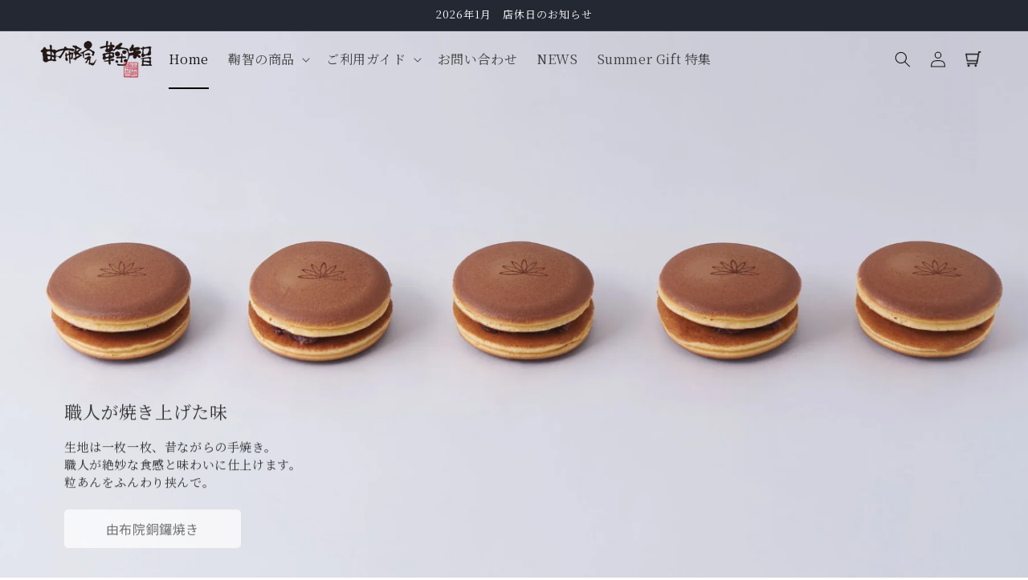

--- FILE ---
content_type: text/html; charset=utf-8
request_url: https://shop.cucuchi.jp/?mode=cate&cbid=1326549&csid=0&sort=p
body_size: 28226
content:
<!doctype html>
<html class="no-js" lang="ja">
  <head>
    <meta charset="utf-8">
    <meta http-equiv="X-UA-Compatible" content="IE=edge">
    <meta name="viewport" content="width=device-width,initial-scale=1">
    <meta name="theme-color" content="">
    <link rel="canonical" href="https://shop.cucuchi.jp/">


    <!----パラメーターリダイレクト---->
    <script>
function getParam(name, url) {
  if (!url) url = window.location.href;
  name = name.replace(/[\[\]]/g, "\\$&");
  var regex = new RegExp("[?&]" + name + "(=([^&#]*)|&|#|$)"),
      results = regex.exec(url);
  if (!results) return null;
  if (!results[2]) return null;
  return decodeURIComponent(results[2].replace(/\+/g, " "));
}
function redirect(){
  var pid = getParam('pid');
  if( pid != null ){
    location.href= "https://shop.cucuchi.jp/products/" + pid;
  }
}
redirect();
</script>


        <!----サーチコンソール---->
    <meta name="google-site-verification" content="GZztGC3l3Fy0d6i5W2_hHNnhuiB09TGvySpRjM4UEXs" />
    
    <script>
        document.addEventListener("DOMContentLoaded", function() {
             const create_customer = document.getElementById('create_customer');
             if(create_customer){
               create_customer.addEventListener('submit',function(){
                    if( typeof window.nk_create_customerFunc != 'undefined' && window.nk_create_customerFunc() ){
                        event.preventDefault();
                        event.stopImmediatePropagation(); 
                        return  false;
                    }
               });
            }
        });
    </script><link rel="icon" type="image/png" href="//shop.cucuchi.jp/cdn/shop/files/logo-mark.jpg?crop=center&height=32&v=1705720796&width=32"><link rel="preconnect" href="https://fonts.shopifycdn.com" crossorigin><title>
      由布院 鞠智｜由布院の手作りお菓子｜湯布院
 &ndash; 由布院 鞠智｜湯布院の和菓子・洋菓子のお取り寄せ</title>

    
      <meta name="description" content="由布院 鞠智の通販・お取り寄せサイトです。人気のどら焼きやコンフィチュールをはじめ、丁寧に仕上げたお菓子などをお買い求めいただけます。贈り物やお歳暮・お中元などギフトにも対応しています。 由布院の味をぜひご家庭でお楽しみくださいませ。｜湯布院のお菓子・スイーツ｜ギフト・お土産｜大分県湯布院町">
    

    

<meta property="og:site_name" content="由布院 鞠智｜湯布院の和菓子・洋菓子のお取り寄せ">
<meta property="og:url" content="https://shop.cucuchi.jp/">
<meta property="og:title" content="由布院 鞠智｜由布院の手作りお菓子｜湯布院">
<meta property="og:type" content="website">
<meta property="og:description" content="由布院 鞠智の通販・お取り寄せサイトです。人気のどら焼きやコンフィチュールをはじめ、丁寧に仕上げたお菓子などをお買い求めいただけます。贈り物やお歳暮・お中元などギフトにも対応しています。 由布院の味をぜひご家庭でお楽しみくださいませ。｜湯布院のお菓子・スイーツ｜ギフト・お土産｜大分県湯布院町"><meta property="og:image" content="http://shop.cucuchi.jp/cdn/shop/files/logo-yoko.webp?height=628&pad_color=ffffff&v=1705369751&width=1200">
  <meta property="og:image:secure_url" content="https://shop.cucuchi.jp/cdn/shop/files/logo-yoko.webp?height=628&pad_color=ffffff&v=1705369751&width=1200">
  <meta property="og:image:width" content="1200">
  <meta property="og:image:height" content="628"><meta name="twitter:card" content="summary_large_image">
<meta name="twitter:title" content="由布院 鞠智｜由布院の手作りお菓子｜湯布院">
<meta name="twitter:description" content="由布院 鞠智の通販・お取り寄せサイトです。人気のどら焼きやコンフィチュールをはじめ、丁寧に仕上げたお菓子などをお買い求めいただけます。贈り物やお歳暮・お中元などギフトにも対応しています。 由布院の味をぜひご家庭でお楽しみくださいませ。｜湯布院のお菓子・スイーツ｜ギフト・お土産｜大分県湯布院町">


    <script src="//shop.cucuchi.jp/cdn/shop/t/5/assets/constants.js?v=58251544750838685771703004736" defer="defer"></script>
    <script src="//shop.cucuchi.jp/cdn/shop/t/5/assets/pubsub.js?v=158357773527763999511703004736" defer="defer"></script>
    <script src="//shop.cucuchi.jp/cdn/shop/t/5/assets/global.js?v=164993513980602564461706853006" defer="defer"></script><script src="//shop.cucuchi.jp/cdn/shop/t/5/assets/animations.js?v=88693664871331136111703004736" defer="defer"></script><script>window.performance && window.performance.mark && window.performance.mark('shopify.content_for_header.start');</script><meta id="shopify-digital-wallet" name="shopify-digital-wallet" content="/63928271032/digital_wallets/dialog">
<meta name="shopify-checkout-api-token" content="03f2645aaf3de7178fcf1e2432894e62">
<script async="async" src="/checkouts/internal/preloads.js?locale=ja-JP"></script>
<link rel="preconnect" href="https://shop.app" crossorigin="anonymous">
<script async="async" src="https://shop.app/checkouts/internal/preloads.js?locale=ja-JP&shop_id=63928271032" crossorigin="anonymous"></script>
<script id="apple-pay-shop-capabilities" type="application/json">{"shopId":63928271032,"countryCode":"JP","currencyCode":"JPY","merchantCapabilities":["supports3DS"],"merchantId":"gid:\/\/shopify\/Shop\/63928271032","merchantName":"由布院 鞠智｜湯布院の和菓子・洋菓子のお取り寄せ","requiredBillingContactFields":["postalAddress","email","phone"],"requiredShippingContactFields":["postalAddress","email","phone"],"shippingType":"shipping","supportedNetworks":["visa","masterCard","amex","jcb","discover"],"total":{"type":"pending","label":"由布院 鞠智｜湯布院の和菓子・洋菓子のお取り寄せ","amount":"1.00"},"shopifyPaymentsEnabled":true,"supportsSubscriptions":true}</script>
<script id="shopify-features" type="application/json">{"accessToken":"03f2645aaf3de7178fcf1e2432894e62","betas":["rich-media-storefront-analytics"],"domain":"shop.cucuchi.jp","predictiveSearch":false,"shopId":63928271032,"locale":"ja"}</script>
<script>var Shopify = Shopify || {};
Shopify.shop = "1e55c3-4.myshopify.com";
Shopify.locale = "ja";
Shopify.currency = {"active":"JPY","rate":"1.0"};
Shopify.country = "JP";
Shopify.theme = {"name":"Dawn-custom","id":134132662456,"schema_name":"Dawn","schema_version":"12.0.0","theme_store_id":887,"role":"main"};
Shopify.theme.handle = "null";
Shopify.theme.style = {"id":null,"handle":null};
Shopify.cdnHost = "shop.cucuchi.jp/cdn";
Shopify.routes = Shopify.routes || {};
Shopify.routes.root = "/";</script>
<script type="module">!function(o){(o.Shopify=o.Shopify||{}).modules=!0}(window);</script>
<script>!function(o){function n(){var o=[];function n(){o.push(Array.prototype.slice.apply(arguments))}return n.q=o,n}var t=o.Shopify=o.Shopify||{};t.loadFeatures=n(),t.autoloadFeatures=n()}(window);</script>
<script>
  window.ShopifyPay = window.ShopifyPay || {};
  window.ShopifyPay.apiHost = "shop.app\/pay";
  window.ShopifyPay.redirectState = null;
</script>
<script id="shop-js-analytics" type="application/json">{"pageType":"index"}</script>
<script defer="defer" async type="module" src="//shop.cucuchi.jp/cdn/shopifycloud/shop-js/modules/v2/client.init-shop-cart-sync_CZKilf07.ja.esm.js"></script>
<script defer="defer" async type="module" src="//shop.cucuchi.jp/cdn/shopifycloud/shop-js/modules/v2/chunk.common_rlhnONO2.esm.js"></script>
<script type="module">
  await import("//shop.cucuchi.jp/cdn/shopifycloud/shop-js/modules/v2/client.init-shop-cart-sync_CZKilf07.ja.esm.js");
await import("//shop.cucuchi.jp/cdn/shopifycloud/shop-js/modules/v2/chunk.common_rlhnONO2.esm.js");

  window.Shopify.SignInWithShop?.initShopCartSync?.({"fedCMEnabled":true,"windoidEnabled":true});

</script>
<script>
  window.Shopify = window.Shopify || {};
  if (!window.Shopify.featureAssets) window.Shopify.featureAssets = {};
  window.Shopify.featureAssets['shop-js'] = {"shop-cart-sync":["modules/v2/client.shop-cart-sync_BwCHLH8C.ja.esm.js","modules/v2/chunk.common_rlhnONO2.esm.js"],"init-fed-cm":["modules/v2/client.init-fed-cm_CQXj6EwP.ja.esm.js","modules/v2/chunk.common_rlhnONO2.esm.js"],"shop-button":["modules/v2/client.shop-button_B7JE2zCc.ja.esm.js","modules/v2/chunk.common_rlhnONO2.esm.js"],"init-windoid":["modules/v2/client.init-windoid_DQ9csUH7.ja.esm.js","modules/v2/chunk.common_rlhnONO2.esm.js"],"shop-cash-offers":["modules/v2/client.shop-cash-offers_DxEVlT9h.ja.esm.js","modules/v2/chunk.common_rlhnONO2.esm.js","modules/v2/chunk.modal_BI56FOb0.esm.js"],"shop-toast-manager":["modules/v2/client.shop-toast-manager_BE8_-kNb.ja.esm.js","modules/v2/chunk.common_rlhnONO2.esm.js"],"init-shop-email-lookup-coordinator":["modules/v2/client.init-shop-email-lookup-coordinator_BgbPPTAQ.ja.esm.js","modules/v2/chunk.common_rlhnONO2.esm.js"],"pay-button":["modules/v2/client.pay-button_hoKCMeMC.ja.esm.js","modules/v2/chunk.common_rlhnONO2.esm.js"],"avatar":["modules/v2/client.avatar_BTnouDA3.ja.esm.js"],"init-shop-cart-sync":["modules/v2/client.init-shop-cart-sync_CZKilf07.ja.esm.js","modules/v2/chunk.common_rlhnONO2.esm.js"],"shop-login-button":["modules/v2/client.shop-login-button_BXDQHqjj.ja.esm.js","modules/v2/chunk.common_rlhnONO2.esm.js","modules/v2/chunk.modal_BI56FOb0.esm.js"],"init-customer-accounts-sign-up":["modules/v2/client.init-customer-accounts-sign-up_C3NeUvFd.ja.esm.js","modules/v2/client.shop-login-button_BXDQHqjj.ja.esm.js","modules/v2/chunk.common_rlhnONO2.esm.js","modules/v2/chunk.modal_BI56FOb0.esm.js"],"init-shop-for-new-customer-accounts":["modules/v2/client.init-shop-for-new-customer-accounts_D-v2xi0b.ja.esm.js","modules/v2/client.shop-login-button_BXDQHqjj.ja.esm.js","modules/v2/chunk.common_rlhnONO2.esm.js","modules/v2/chunk.modal_BI56FOb0.esm.js"],"init-customer-accounts":["modules/v2/client.init-customer-accounts_Cciaq_Mb.ja.esm.js","modules/v2/client.shop-login-button_BXDQHqjj.ja.esm.js","modules/v2/chunk.common_rlhnONO2.esm.js","modules/v2/chunk.modal_BI56FOb0.esm.js"],"shop-follow-button":["modules/v2/client.shop-follow-button_CM9l58Wl.ja.esm.js","modules/v2/chunk.common_rlhnONO2.esm.js","modules/v2/chunk.modal_BI56FOb0.esm.js"],"lead-capture":["modules/v2/client.lead-capture_oVhdpGxe.ja.esm.js","modules/v2/chunk.common_rlhnONO2.esm.js","modules/v2/chunk.modal_BI56FOb0.esm.js"],"checkout-modal":["modules/v2/client.checkout-modal_BbgmKIDX.ja.esm.js","modules/v2/chunk.common_rlhnONO2.esm.js","modules/v2/chunk.modal_BI56FOb0.esm.js"],"shop-login":["modules/v2/client.shop-login_BRorRhgW.ja.esm.js","modules/v2/chunk.common_rlhnONO2.esm.js","modules/v2/chunk.modal_BI56FOb0.esm.js"],"payment-terms":["modules/v2/client.payment-terms_Ba4TR13R.ja.esm.js","modules/v2/chunk.common_rlhnONO2.esm.js","modules/v2/chunk.modal_BI56FOb0.esm.js"]};
</script>
<script id="__st">var __st={"a":63928271032,"offset":32400,"reqid":"656e4080-0e52-4910-8074-b9d288ae08c7-1768945905","pageurl":"shop.cucuchi.jp\/?mode=cate\u0026cbid=1326549\u0026csid=0\u0026sort=p","u":"2481a5b7c08b","p":"home"};</script>
<script>window.ShopifyPaypalV4VisibilityTracking = true;</script>
<script id="captcha-bootstrap">!function(){'use strict';const t='contact',e='account',n='new_comment',o=[[t,t],['blogs',n],['comments',n],[t,'customer']],c=[[e,'customer_login'],[e,'guest_login'],[e,'recover_customer_password'],[e,'create_customer']],r=t=>t.map((([t,e])=>`form[action*='/${t}']:not([data-nocaptcha='true']) input[name='form_type'][value='${e}']`)).join(','),a=t=>()=>t?[...document.querySelectorAll(t)].map((t=>t.form)):[];function s(){const t=[...o],e=r(t);return a(e)}const i='password',u='form_key',d=['recaptcha-v3-token','g-recaptcha-response','h-captcha-response',i],f=()=>{try{return window.sessionStorage}catch{return}},m='__shopify_v',_=t=>t.elements[u];function p(t,e,n=!1){try{const o=window.sessionStorage,c=JSON.parse(o.getItem(e)),{data:r}=function(t){const{data:e,action:n}=t;return t[m]||n?{data:e,action:n}:{data:t,action:n}}(c);for(const[e,n]of Object.entries(r))t.elements[e]&&(t.elements[e].value=n);n&&o.removeItem(e)}catch(o){console.error('form repopulation failed',{error:o})}}const l='form_type',E='cptcha';function T(t){t.dataset[E]=!0}const w=window,h=w.document,L='Shopify',v='ce_forms',y='captcha';let A=!1;((t,e)=>{const n=(g='f06e6c50-85a8-45c8-87d0-21a2b65856fe',I='https://cdn.shopify.com/shopifycloud/storefront-forms-hcaptcha/ce_storefront_forms_captcha_hcaptcha.v1.5.2.iife.js',D={infoText:'hCaptchaによる保護',privacyText:'プライバシー',termsText:'利用規約'},(t,e,n)=>{const o=w[L][v],c=o.bindForm;if(c)return c(t,g,e,D).then(n);var r;o.q.push([[t,g,e,D],n]),r=I,A||(h.body.append(Object.assign(h.createElement('script'),{id:'captcha-provider',async:!0,src:r})),A=!0)});var g,I,D;w[L]=w[L]||{},w[L][v]=w[L][v]||{},w[L][v].q=[],w[L][y]=w[L][y]||{},w[L][y].protect=function(t,e){n(t,void 0,e),T(t)},Object.freeze(w[L][y]),function(t,e,n,w,h,L){const[v,y,A,g]=function(t,e,n){const i=e?o:[],u=t?c:[],d=[...i,...u],f=r(d),m=r(i),_=r(d.filter((([t,e])=>n.includes(e))));return[a(f),a(m),a(_),s()]}(w,h,L),I=t=>{const e=t.target;return e instanceof HTMLFormElement?e:e&&e.form},D=t=>v().includes(t);t.addEventListener('submit',(t=>{const e=I(t);if(!e)return;const n=D(e)&&!e.dataset.hcaptchaBound&&!e.dataset.recaptchaBound,o=_(e),c=g().includes(e)&&(!o||!o.value);(n||c)&&t.preventDefault(),c&&!n&&(function(t){try{if(!f())return;!function(t){const e=f();if(!e)return;const n=_(t);if(!n)return;const o=n.value;o&&e.removeItem(o)}(t);const e=Array.from(Array(32),(()=>Math.random().toString(36)[2])).join('');!function(t,e){_(t)||t.append(Object.assign(document.createElement('input'),{type:'hidden',name:u})),t.elements[u].value=e}(t,e),function(t,e){const n=f();if(!n)return;const o=[...t.querySelectorAll(`input[type='${i}']`)].map((({name:t})=>t)),c=[...d,...o],r={};for(const[a,s]of new FormData(t).entries())c.includes(a)||(r[a]=s);n.setItem(e,JSON.stringify({[m]:1,action:t.action,data:r}))}(t,e)}catch(e){console.error('failed to persist form',e)}}(e),e.submit())}));const S=(t,e)=>{t&&!t.dataset[E]&&(n(t,e.some((e=>e===t))),T(t))};for(const o of['focusin','change'])t.addEventListener(o,(t=>{const e=I(t);D(e)&&S(e,y())}));const B=e.get('form_key'),M=e.get(l),P=B&&M;t.addEventListener('DOMContentLoaded',(()=>{const t=y();if(P)for(const e of t)e.elements[l].value===M&&p(e,B);[...new Set([...A(),...v().filter((t=>'true'===t.dataset.shopifyCaptcha))])].forEach((e=>S(e,t)))}))}(h,new URLSearchParams(w.location.search),n,t,e,['guest_login'])})(!1,!0)}();</script>
<script integrity="sha256-4kQ18oKyAcykRKYeNunJcIwy7WH5gtpwJnB7kiuLZ1E=" data-source-attribution="shopify.loadfeatures" defer="defer" src="//shop.cucuchi.jp/cdn/shopifycloud/storefront/assets/storefront/load_feature-a0a9edcb.js" crossorigin="anonymous"></script>
<script crossorigin="anonymous" defer="defer" src="//shop.cucuchi.jp/cdn/shopifycloud/storefront/assets/shopify_pay/storefront-65b4c6d7.js?v=20250812"></script>
<script data-source-attribution="shopify.dynamic_checkout.dynamic.init">var Shopify=Shopify||{};Shopify.PaymentButton=Shopify.PaymentButton||{isStorefrontPortableWallets:!0,init:function(){window.Shopify.PaymentButton.init=function(){};var t=document.createElement("script");t.src="https://shop.cucuchi.jp/cdn/shopifycloud/portable-wallets/latest/portable-wallets.ja.js",t.type="module",document.head.appendChild(t)}};
</script>
<script data-source-attribution="shopify.dynamic_checkout.buyer_consent">
  function portableWalletsHideBuyerConsent(e){var t=document.getElementById("shopify-buyer-consent"),n=document.getElementById("shopify-subscription-policy-button");t&&n&&(t.classList.add("hidden"),t.setAttribute("aria-hidden","true"),n.removeEventListener("click",e))}function portableWalletsShowBuyerConsent(e){var t=document.getElementById("shopify-buyer-consent"),n=document.getElementById("shopify-subscription-policy-button");t&&n&&(t.classList.remove("hidden"),t.removeAttribute("aria-hidden"),n.addEventListener("click",e))}window.Shopify?.PaymentButton&&(window.Shopify.PaymentButton.hideBuyerConsent=portableWalletsHideBuyerConsent,window.Shopify.PaymentButton.showBuyerConsent=portableWalletsShowBuyerConsent);
</script>
<script data-source-attribution="shopify.dynamic_checkout.cart.bootstrap">document.addEventListener("DOMContentLoaded",(function(){function t(){return document.querySelector("shopify-accelerated-checkout-cart, shopify-accelerated-checkout")}if(t())Shopify.PaymentButton.init();else{new MutationObserver((function(e,n){t()&&(Shopify.PaymentButton.init(),n.disconnect())})).observe(document.body,{childList:!0,subtree:!0})}}));
</script>
<link id="shopify-accelerated-checkout-styles" rel="stylesheet" media="screen" href="https://shop.cucuchi.jp/cdn/shopifycloud/portable-wallets/latest/accelerated-checkout-backwards-compat.css" crossorigin="anonymous">
<style id="shopify-accelerated-checkout-cart">
        #shopify-buyer-consent {
  margin-top: 1em;
  display: inline-block;
  width: 100%;
}

#shopify-buyer-consent.hidden {
  display: none;
}

#shopify-subscription-policy-button {
  background: none;
  border: none;
  padding: 0;
  text-decoration: underline;
  font-size: inherit;
  cursor: pointer;
}

#shopify-subscription-policy-button::before {
  box-shadow: none;
}

      </style>
<script id="sections-script" data-sections="header" defer="defer" src="//shop.cucuchi.jp/cdn/shop/t/5/compiled_assets/scripts.js?v=3705"></script>
<script>window.performance && window.performance.mark && window.performance.mark('shopify.content_for_header.end');</script>


    <style data-shopify>
      @font-face {
  font-family: Assistant;
  font-weight: 400;
  font-style: normal;
  font-display: swap;
  src: url("//shop.cucuchi.jp/cdn/fonts/assistant/assistant_n4.9120912a469cad1cc292572851508ca49d12e768.woff2") format("woff2"),
       url("//shop.cucuchi.jp/cdn/fonts/assistant/assistant_n4.6e9875ce64e0fefcd3f4446b7ec9036b3ddd2985.woff") format("woff");
}

      @font-face {
  font-family: Assistant;
  font-weight: 700;
  font-style: normal;
  font-display: swap;
  src: url("//shop.cucuchi.jp/cdn/fonts/assistant/assistant_n7.bf44452348ec8b8efa3aa3068825305886b1c83c.woff2") format("woff2"),
       url("//shop.cucuchi.jp/cdn/fonts/assistant/assistant_n7.0c887fee83f6b3bda822f1150b912c72da0f7b64.woff") format("woff");
}

      
      
      @font-face {
  font-family: Assistant;
  font-weight: 400;
  font-style: normal;
  font-display: swap;
  src: url("//shop.cucuchi.jp/cdn/fonts/assistant/assistant_n4.9120912a469cad1cc292572851508ca49d12e768.woff2") format("woff2"),
       url("//shop.cucuchi.jp/cdn/fonts/assistant/assistant_n4.6e9875ce64e0fefcd3f4446b7ec9036b3ddd2985.woff") format("woff");
}


      
        :root,
        .color-background-1 {
          --color-background: 255,255,255;
        
          --gradient-background: #ffffff;
        

        

        --color-foreground: 18,18,18;
        --color-background-contrast: 191,191,191;
        --color-shadow: 18,18,18;
        --color-button: 51,51,51;
        --color-button-text: 255,255,255;
        --color-secondary-button: 255,255,255;
        --color-secondary-button-text: 18,18,18;
        --color-link: 18,18,18;
        --color-badge-foreground: 18,18,18;
        --color-badge-background: 255,255,255;
        --color-badge-border: 18,18,18;
        --payment-terms-background-color: rgb(255 255 255);
      }
      
        
        .color-background-2 {
          --color-background: 243,243,243;
        
          --gradient-background: #f3f3f3;
        

        

        --color-foreground: 18,18,18;
        --color-background-contrast: 179,179,179;
        --color-shadow: 18,18,18;
        --color-button: 18,18,18;
        --color-button-text: 243,243,243;
        --color-secondary-button: 243,243,243;
        --color-secondary-button-text: 18,18,18;
        --color-link: 18,18,18;
        --color-badge-foreground: 18,18,18;
        --color-badge-background: 243,243,243;
        --color-badge-border: 18,18,18;
        --payment-terms-background-color: rgb(243 243 243);
      }
      
        
        .color-inverse {
          --color-background: 36,40,51;
        
          --gradient-background: #242833;
        

        

        --color-foreground: 255,255,255;
        --color-background-contrast: 47,52,66;
        --color-shadow: 18,18,18;
        --color-button: 36,40,51;
        --color-button-text: 0,0,0;
        --color-secondary-button: 36,40,51;
        --color-secondary-button-text: 255,255,255;
        --color-link: 255,255,255;
        --color-badge-foreground: 255,255,255;
        --color-badge-background: 36,40,51;
        --color-badge-border: 255,255,255;
        --payment-terms-background-color: rgb(36 40 51);
      }
      
        
        .color-accent-1 {
          --color-background: 18,18,18;
        
          --gradient-background: #121212;
        

        

        --color-foreground: 255,255,255;
        --color-background-contrast: 146,146,146;
        --color-shadow: 18,18,18;
        --color-button: 255,255,255;
        --color-button-text: 18,18,18;
        --color-secondary-button: 18,18,18;
        --color-secondary-button-text: 255,255,255;
        --color-link: 255,255,255;
        --color-badge-foreground: 255,255,255;
        --color-badge-background: 18,18,18;
        --color-badge-border: 255,255,255;
        --payment-terms-background-color: rgb(18 18 18);
      }
      
        
        .color-accent-2 {
          --color-background: 51,79,180;
        
          --gradient-background: #334fb4;
        

        

        --color-foreground: 255,255,255;
        --color-background-contrast: 23,35,81;
        --color-shadow: 18,18,18;
        --color-button: 255,255,255;
        --color-button-text: 51,79,180;
        --color-secondary-button: 51,79,180;
        --color-secondary-button-text: 255,255,255;
        --color-link: 255,255,255;
        --color-badge-foreground: 255,255,255;
        --color-badge-background: 51,79,180;
        --color-badge-border: 255,255,255;
        --payment-terms-background-color: rgb(51 79 180);
      }
      

      body, .color-background-1, .color-background-2, .color-inverse, .color-accent-1, .color-accent-2 {
        color: rgba(var(--color-foreground), 0.75);
        background-color: rgb(var(--color-background));
      }

      :root {
        --font-body-family: Assistant, sans-serif;
        --font-body-style: normal;
        --font-body-weight: 400;
        --font-body-weight-bold: 700;

        --font-heading-family: Assistant, sans-serif;
        --font-heading-style: normal;
        --font-heading-weight: 400;

        --font-body-scale: 1.0;
        --font-heading-scale: 1.0;

        --media-padding: px;
        --media-border-opacity: 0.05;
        --media-border-width: 1px;
        --media-radius: 0px;
        --media-shadow-opacity: 0.0;
        --media-shadow-horizontal-offset: 0px;
        --media-shadow-vertical-offset: -2px;
        --media-shadow-blur-radius: 5px;
        --media-shadow-visible: 0;

        --page-width: 130rem;
        --page-width-margin: 0rem;

        --product-card-image-padding: 0.2rem;
        --product-card-corner-radius: 0.0rem;
        --product-card-text-alignment: center;
        --product-card-border-width: 0.0rem;
        --product-card-border-opacity: 0.1;
        --product-card-shadow-opacity: 0.0;
        --product-card-shadow-visible: 0;
        --product-card-shadow-horizontal-offset: 0.0rem;
        --product-card-shadow-vertical-offset: 0.4rem;
        --product-card-shadow-blur-radius: 0.5rem;

        --collection-card-image-padding: 0.0rem;
        --collection-card-corner-radius: 0.0rem;
        --collection-card-text-alignment: center;
        --collection-card-border-width: 0.0rem;
        --collection-card-border-opacity: 0.1;
        --collection-card-shadow-opacity: 0.0;
        --collection-card-shadow-visible: 0;
        --collection-card-shadow-horizontal-offset: 0.0rem;
        --collection-card-shadow-vertical-offset: 0.4rem;
        --collection-card-shadow-blur-radius: 0.5rem;

        --blog-card-image-padding: 0.0rem;
        --blog-card-corner-radius: 0.0rem;
        --blog-card-text-alignment: center;
        --blog-card-border-width: 0.0rem;
        --blog-card-border-opacity: 0.1;
        --blog-card-shadow-opacity: 0.0;
        --blog-card-shadow-visible: 0;
        --blog-card-shadow-horizontal-offset: 0.0rem;
        --blog-card-shadow-vertical-offset: 0.4rem;
        --blog-card-shadow-blur-radius: 0.5rem;

        --badge-corner-radius: 4.0rem;

        --popup-border-width: 2px;
        --popup-border-opacity: 0.1;
        --popup-corner-radius: 10px;
        --popup-shadow-opacity: 0.05;
        --popup-shadow-horizontal-offset: 0px;
        --popup-shadow-vertical-offset: 4px;
        --popup-shadow-blur-radius: 5px;

        --drawer-border-width: 1px;
        --drawer-border-opacity: 0.1;
        --drawer-shadow-opacity: 0.0;
        --drawer-shadow-horizontal-offset: 0px;
        --drawer-shadow-vertical-offset: 4px;
        --drawer-shadow-blur-radius: 5px;

        --spacing-sections-desktop: 0px;
        --spacing-sections-mobile: 0px;

        --grid-desktop-vertical-spacing: 8px;
        --grid-desktop-horizontal-spacing: 8px;
        --grid-mobile-vertical-spacing: 4px;
        --grid-mobile-horizontal-spacing: 4px;

        --text-boxes-border-opacity: 0.1;
        --text-boxes-border-width: 0px;
        --text-boxes-radius: 0px;
        --text-boxes-shadow-opacity: 0.0;
        --text-boxes-shadow-visible: 0;
        --text-boxes-shadow-horizontal-offset: 0px;
        --text-boxes-shadow-vertical-offset: 4px;
        --text-boxes-shadow-blur-radius: 5px;

        --buttons-radius: 2px;
        --buttons-radius-outset: 2px;
        --buttons-border-width: 0px;
        --buttons-border-opacity: 0.0;
        --buttons-shadow-opacity: 0.0;
        --buttons-shadow-visible: 0;
        --buttons-shadow-horizontal-offset: 0px;
        --buttons-shadow-vertical-offset: 4px;
        --buttons-shadow-blur-radius: 0px;
        --buttons-border-offset: 0.3px;

        --inputs-radius: 0px;
        --inputs-border-width: 1px;
        --inputs-border-opacity: 0.55;
        --inputs-shadow-opacity: 0.0;
        --inputs-shadow-horizontal-offset: 0px;
        --inputs-margin-offset: 0px;
        --inputs-shadow-vertical-offset: 4px;
        --inputs-shadow-blur-radius: 5px;
        --inputs-radius-outset: 0px;

        --variant-pills-radius: 40px;
        --variant-pills-border-width: 1px;
        --variant-pills-border-opacity: 0.55;
        --variant-pills-shadow-opacity: 0.0;
        --variant-pills-shadow-horizontal-offset: 0px;
        --variant-pills-shadow-vertical-offset: 4px;
        --variant-pills-shadow-blur-radius: 5px;
      }

      *,
      *::before,
      *::after {
        box-sizing: inherit;
      }

      html {
        box-sizing: border-box;
        font-size: calc(var(--font-body-scale) * 62.5%);
        height: 100%;
      }

      body {
        display: grid;
        grid-template-rows: auto auto 1fr auto;
        grid-template-columns: 100%;
        min-height: 100%;
        margin: 0;
        font-size: 1.5rem;
        letter-spacing: 0.06rem;
        line-height: calc(1 + 0.8 / var(--font-body-scale));
        font-family: var(--font-body-family);
        font-style: var(--font-body-style);
        font-weight: var(--font-body-weight);
      }

      @media screen and (min-width: 750px) {
        body {
          font-size: 1.6rem;
        }
      }
    </style>
    <link
      rel="stylesheet"
      href="https://cdn.jsdelivr.net/npm/swiper@11.0.5/swiper-bundle.min.css"
    />
  <link rel="preconnect" href="https://fonts.googleapis.com">
<link rel="preconnect" href="https://fonts.gstatic.com" crossorigin>
<link rel="stylesheet" href="https://fonts.googleapis.com/css2?family=Material+Symbols+Outlined:opsz,wght,FILL,GRAD@20..48,100..700,0..1,-50..200&display=block" />
<link href="https://fonts.googleapis.com/css2?family=Noto+Sans+JP:wght@400;600&family=Noto+Serif+JP:wght@400;600&display=swap" rel="stylesheet">
   <link href="//shop.cucuchi.jp/cdn/shop/t/5/assets/mainbootstrap.css?v=87475944729281379361706630565" rel="stylesheet" type="text/css" media="all" />
    <link href="//shop.cucuchi.jp/cdn/shop/t/5/assets/base.css?v=26885354545096502251736144820" rel="stylesheet" type="text/css" media="all" />
    <link href="//shop.cucuchi.jp/cdn/shop/t/5/assets/main.css?v=46760441850793614301719277435" rel="stylesheet" type="text/css" media="all" />
    <link href="//shop.cucuchi.jp/cdn/shop/t/5/assets/custom.css?v=79498195308381721171750580922" rel="stylesheet" type="text/css" media="all" />
<link rel="preload" as="font" href="//shop.cucuchi.jp/cdn/fonts/assistant/assistant_n4.9120912a469cad1cc292572851508ca49d12e768.woff2" type="font/woff2" crossorigin><link rel="preload" as="font" href="//shop.cucuchi.jp/cdn/fonts/assistant/assistant_n4.9120912a469cad1cc292572851508ca49d12e768.woff2" type="font/woff2" crossorigin><link
        rel="stylesheet"
        href="//shop.cucuchi.jp/cdn/shop/t/5/assets/component-predictive-search.css?v=118923337488134913561703004736"
        media="print"
        onload="this.media='all'"
      ><script>
      document.documentElement.className = document.documentElement.className.replace('no-js', 'js');
      if (Shopify.designMode) {
        document.documentElement.classList.add('shopify-design-mode');
      }
    </script>
  <link href="https://cdn.shopify.com/extensions/01998507-f383-7221-a60b-f56d6c179f4c/ranking-36/assets/tab.css" rel="stylesheet" type="text/css" media="all">
<link href="https://monorail-edge.shopifysvc.com" rel="dns-prefetch">
<script>(function(){if ("sendBeacon" in navigator && "performance" in window) {try {var session_token_from_headers = performance.getEntriesByType('navigation')[0].serverTiming.find(x => x.name == '_s').description;} catch {var session_token_from_headers = undefined;}var session_cookie_matches = document.cookie.match(/_shopify_s=([^;]*)/);var session_token_from_cookie = session_cookie_matches && session_cookie_matches.length === 2 ? session_cookie_matches[1] : "";var session_token = session_token_from_headers || session_token_from_cookie || "";function handle_abandonment_event(e) {var entries = performance.getEntries().filter(function(entry) {return /monorail-edge.shopifysvc.com/.test(entry.name);});if (!window.abandonment_tracked && entries.length === 0) {window.abandonment_tracked = true;var currentMs = Date.now();var navigation_start = performance.timing.navigationStart;var payload = {shop_id: 63928271032,url: window.location.href,navigation_start,duration: currentMs - navigation_start,session_token,page_type: "index"};window.navigator.sendBeacon("https://monorail-edge.shopifysvc.com/v1/produce", JSON.stringify({schema_id: "online_store_buyer_site_abandonment/1.1",payload: payload,metadata: {event_created_at_ms: currentMs,event_sent_at_ms: currentMs}}));}}window.addEventListener('pagehide', handle_abandonment_event);}}());</script>
<script id="web-pixels-manager-setup">(function e(e,d,r,n,o){if(void 0===o&&(o={}),!Boolean(null===(a=null===(i=window.Shopify)||void 0===i?void 0:i.analytics)||void 0===a?void 0:a.replayQueue)){var i,a;window.Shopify=window.Shopify||{};var t=window.Shopify;t.analytics=t.analytics||{};var s=t.analytics;s.replayQueue=[],s.publish=function(e,d,r){return s.replayQueue.push([e,d,r]),!0};try{self.performance.mark("wpm:start")}catch(e){}var l=function(){var e={modern:/Edge?\/(1{2}[4-9]|1[2-9]\d|[2-9]\d{2}|\d{4,})\.\d+(\.\d+|)|Firefox\/(1{2}[4-9]|1[2-9]\d|[2-9]\d{2}|\d{4,})\.\d+(\.\d+|)|Chrom(ium|e)\/(9{2}|\d{3,})\.\d+(\.\d+|)|(Maci|X1{2}).+ Version\/(15\.\d+|(1[6-9]|[2-9]\d|\d{3,})\.\d+)([,.]\d+|)( \(\w+\)|)( Mobile\/\w+|) Safari\/|Chrome.+OPR\/(9{2}|\d{3,})\.\d+\.\d+|(CPU[ +]OS|iPhone[ +]OS|CPU[ +]iPhone|CPU IPhone OS|CPU iPad OS)[ +]+(15[._]\d+|(1[6-9]|[2-9]\d|\d{3,})[._]\d+)([._]\d+|)|Android:?[ /-](13[3-9]|1[4-9]\d|[2-9]\d{2}|\d{4,})(\.\d+|)(\.\d+|)|Android.+Firefox\/(13[5-9]|1[4-9]\d|[2-9]\d{2}|\d{4,})\.\d+(\.\d+|)|Android.+Chrom(ium|e)\/(13[3-9]|1[4-9]\d|[2-9]\d{2}|\d{4,})\.\d+(\.\d+|)|SamsungBrowser\/([2-9]\d|\d{3,})\.\d+/,legacy:/Edge?\/(1[6-9]|[2-9]\d|\d{3,})\.\d+(\.\d+|)|Firefox\/(5[4-9]|[6-9]\d|\d{3,})\.\d+(\.\d+|)|Chrom(ium|e)\/(5[1-9]|[6-9]\d|\d{3,})\.\d+(\.\d+|)([\d.]+$|.*Safari\/(?![\d.]+ Edge\/[\d.]+$))|(Maci|X1{2}).+ Version\/(10\.\d+|(1[1-9]|[2-9]\d|\d{3,})\.\d+)([,.]\d+|)( \(\w+\)|)( Mobile\/\w+|) Safari\/|Chrome.+OPR\/(3[89]|[4-9]\d|\d{3,})\.\d+\.\d+|(CPU[ +]OS|iPhone[ +]OS|CPU[ +]iPhone|CPU IPhone OS|CPU iPad OS)[ +]+(10[._]\d+|(1[1-9]|[2-9]\d|\d{3,})[._]\d+)([._]\d+|)|Android:?[ /-](13[3-9]|1[4-9]\d|[2-9]\d{2}|\d{4,})(\.\d+|)(\.\d+|)|Mobile Safari.+OPR\/([89]\d|\d{3,})\.\d+\.\d+|Android.+Firefox\/(13[5-9]|1[4-9]\d|[2-9]\d{2}|\d{4,})\.\d+(\.\d+|)|Android.+Chrom(ium|e)\/(13[3-9]|1[4-9]\d|[2-9]\d{2}|\d{4,})\.\d+(\.\d+|)|Android.+(UC? ?Browser|UCWEB|U3)[ /]?(15\.([5-9]|\d{2,})|(1[6-9]|[2-9]\d|\d{3,})\.\d+)\.\d+|SamsungBrowser\/(5\.\d+|([6-9]|\d{2,})\.\d+)|Android.+MQ{2}Browser\/(14(\.(9|\d{2,})|)|(1[5-9]|[2-9]\d|\d{3,})(\.\d+|))(\.\d+|)|K[Aa][Ii]OS\/(3\.\d+|([4-9]|\d{2,})\.\d+)(\.\d+|)/},d=e.modern,r=e.legacy,n=navigator.userAgent;return n.match(d)?"modern":n.match(r)?"legacy":"unknown"}(),u="modern"===l?"modern":"legacy",c=(null!=n?n:{modern:"",legacy:""})[u],f=function(e){return[e.baseUrl,"/wpm","/b",e.hashVersion,"modern"===e.buildTarget?"m":"l",".js"].join("")}({baseUrl:d,hashVersion:r,buildTarget:u}),m=function(e){var d=e.version,r=e.bundleTarget,n=e.surface,o=e.pageUrl,i=e.monorailEndpoint;return{emit:function(e){var a=e.status,t=e.errorMsg,s=(new Date).getTime(),l=JSON.stringify({metadata:{event_sent_at_ms:s},events:[{schema_id:"web_pixels_manager_load/3.1",payload:{version:d,bundle_target:r,page_url:o,status:a,surface:n,error_msg:t},metadata:{event_created_at_ms:s}}]});if(!i)return console&&console.warn&&console.warn("[Web Pixels Manager] No Monorail endpoint provided, skipping logging."),!1;try{return self.navigator.sendBeacon.bind(self.navigator)(i,l)}catch(e){}var u=new XMLHttpRequest;try{return u.open("POST",i,!0),u.setRequestHeader("Content-Type","text/plain"),u.send(l),!0}catch(e){return console&&console.warn&&console.warn("[Web Pixels Manager] Got an unhandled error while logging to Monorail."),!1}}}}({version:r,bundleTarget:l,surface:e.surface,pageUrl:self.location.href,monorailEndpoint:e.monorailEndpoint});try{o.browserTarget=l,function(e){var d=e.src,r=e.async,n=void 0===r||r,o=e.onload,i=e.onerror,a=e.sri,t=e.scriptDataAttributes,s=void 0===t?{}:t,l=document.createElement("script"),u=document.querySelector("head"),c=document.querySelector("body");if(l.async=n,l.src=d,a&&(l.integrity=a,l.crossOrigin="anonymous"),s)for(var f in s)if(Object.prototype.hasOwnProperty.call(s,f))try{l.dataset[f]=s[f]}catch(e){}if(o&&l.addEventListener("load",o),i&&l.addEventListener("error",i),u)u.appendChild(l);else{if(!c)throw new Error("Did not find a head or body element to append the script");c.appendChild(l)}}({src:f,async:!0,onload:function(){if(!function(){var e,d;return Boolean(null===(d=null===(e=window.Shopify)||void 0===e?void 0:e.analytics)||void 0===d?void 0:d.initialized)}()){var d=window.webPixelsManager.init(e)||void 0;if(d){var r=window.Shopify.analytics;r.replayQueue.forEach((function(e){var r=e[0],n=e[1],o=e[2];d.publishCustomEvent(r,n,o)})),r.replayQueue=[],r.publish=d.publishCustomEvent,r.visitor=d.visitor,r.initialized=!0}}},onerror:function(){return m.emit({status:"failed",errorMsg:"".concat(f," has failed to load")})},sri:function(e){var d=/^sha384-[A-Za-z0-9+/=]+$/;return"string"==typeof e&&d.test(e)}(c)?c:"",scriptDataAttributes:o}),m.emit({status:"loading"})}catch(e){m.emit({status:"failed",errorMsg:(null==e?void 0:e.message)||"Unknown error"})}}})({shopId: 63928271032,storefrontBaseUrl: "https://shop.cucuchi.jp",extensionsBaseUrl: "https://extensions.shopifycdn.com/cdn/shopifycloud/web-pixels-manager",monorailEndpoint: "https://monorail-edge.shopifysvc.com/unstable/produce_batch",surface: "storefront-renderer",enabledBetaFlags: ["2dca8a86"],webPixelsConfigList: [{"id":"642908344","configuration":"{\"config\":\"{\\\"pixel_id\\\":\\\"G-G6MD2EEW98\\\",\\\"gtag_events\\\":[{\\\"type\\\":\\\"purchase\\\",\\\"action_label\\\":\\\"G-G6MD2EEW98\\\"},{\\\"type\\\":\\\"page_view\\\",\\\"action_label\\\":\\\"G-G6MD2EEW98\\\"},{\\\"type\\\":\\\"view_item\\\",\\\"action_label\\\":\\\"G-G6MD2EEW98\\\"},{\\\"type\\\":\\\"search\\\",\\\"action_label\\\":\\\"G-G6MD2EEW98\\\"},{\\\"type\\\":\\\"add_to_cart\\\",\\\"action_label\\\":\\\"G-G6MD2EEW98\\\"},{\\\"type\\\":\\\"begin_checkout\\\",\\\"action_label\\\":\\\"G-G6MD2EEW98\\\"},{\\\"type\\\":\\\"add_payment_info\\\",\\\"action_label\\\":\\\"G-G6MD2EEW98\\\"}],\\\"enable_monitoring_mode\\\":false}\"}","eventPayloadVersion":"v1","runtimeContext":"OPEN","scriptVersion":"b2a88bafab3e21179ed38636efcd8a93","type":"APP","apiClientId":1780363,"privacyPurposes":[],"dataSharingAdjustments":{"protectedCustomerApprovalScopes":["read_customer_address","read_customer_email","read_customer_name","read_customer_personal_data","read_customer_phone"]}},{"id":"shopify-app-pixel","configuration":"{}","eventPayloadVersion":"v1","runtimeContext":"STRICT","scriptVersion":"0450","apiClientId":"shopify-pixel","type":"APP","privacyPurposes":["ANALYTICS","MARKETING"]},{"id":"shopify-custom-pixel","eventPayloadVersion":"v1","runtimeContext":"LAX","scriptVersion":"0450","apiClientId":"shopify-pixel","type":"CUSTOM","privacyPurposes":["ANALYTICS","MARKETING"]}],isMerchantRequest: false,initData: {"shop":{"name":"由布院 鞠智｜湯布院の和菓子・洋菓子のお取り寄せ","paymentSettings":{"currencyCode":"JPY"},"myshopifyDomain":"1e55c3-4.myshopify.com","countryCode":"JP","storefrontUrl":"https:\/\/shop.cucuchi.jp"},"customer":null,"cart":null,"checkout":null,"productVariants":[],"purchasingCompany":null},},"https://shop.cucuchi.jp/cdn","fcfee988w5aeb613cpc8e4bc33m6693e112",{"modern":"","legacy":""},{"shopId":"63928271032","storefrontBaseUrl":"https:\/\/shop.cucuchi.jp","extensionBaseUrl":"https:\/\/extensions.shopifycdn.com\/cdn\/shopifycloud\/web-pixels-manager","surface":"storefront-renderer","enabledBetaFlags":"[\"2dca8a86\"]","isMerchantRequest":"false","hashVersion":"fcfee988w5aeb613cpc8e4bc33m6693e112","publish":"custom","events":"[[\"page_viewed\",{}]]"});</script><script>
  window.ShopifyAnalytics = window.ShopifyAnalytics || {};
  window.ShopifyAnalytics.meta = window.ShopifyAnalytics.meta || {};
  window.ShopifyAnalytics.meta.currency = 'JPY';
  var meta = {"page":{"pageType":"home","requestId":"656e4080-0e52-4910-8074-b9d288ae08c7-1768945905"}};
  for (var attr in meta) {
    window.ShopifyAnalytics.meta[attr] = meta[attr];
  }
</script>
<script class="analytics">
  (function () {
    var customDocumentWrite = function(content) {
      var jquery = null;

      if (window.jQuery) {
        jquery = window.jQuery;
      } else if (window.Checkout && window.Checkout.$) {
        jquery = window.Checkout.$;
      }

      if (jquery) {
        jquery('body').append(content);
      }
    };

    var hasLoggedConversion = function(token) {
      if (token) {
        return document.cookie.indexOf('loggedConversion=' + token) !== -1;
      }
      return false;
    }

    var setCookieIfConversion = function(token) {
      if (token) {
        var twoMonthsFromNow = new Date(Date.now());
        twoMonthsFromNow.setMonth(twoMonthsFromNow.getMonth() + 2);

        document.cookie = 'loggedConversion=' + token + '; expires=' + twoMonthsFromNow;
      }
    }

    var trekkie = window.ShopifyAnalytics.lib = window.trekkie = window.trekkie || [];
    if (trekkie.integrations) {
      return;
    }
    trekkie.methods = [
      'identify',
      'page',
      'ready',
      'track',
      'trackForm',
      'trackLink'
    ];
    trekkie.factory = function(method) {
      return function() {
        var args = Array.prototype.slice.call(arguments);
        args.unshift(method);
        trekkie.push(args);
        return trekkie;
      };
    };
    for (var i = 0; i < trekkie.methods.length; i++) {
      var key = trekkie.methods[i];
      trekkie[key] = trekkie.factory(key);
    }
    trekkie.load = function(config) {
      trekkie.config = config || {};
      trekkie.config.initialDocumentCookie = document.cookie;
      var first = document.getElementsByTagName('script')[0];
      var script = document.createElement('script');
      script.type = 'text/javascript';
      script.onerror = function(e) {
        var scriptFallback = document.createElement('script');
        scriptFallback.type = 'text/javascript';
        scriptFallback.onerror = function(error) {
                var Monorail = {
      produce: function produce(monorailDomain, schemaId, payload) {
        var currentMs = new Date().getTime();
        var event = {
          schema_id: schemaId,
          payload: payload,
          metadata: {
            event_created_at_ms: currentMs,
            event_sent_at_ms: currentMs
          }
        };
        return Monorail.sendRequest("https://" + monorailDomain + "/v1/produce", JSON.stringify(event));
      },
      sendRequest: function sendRequest(endpointUrl, payload) {
        // Try the sendBeacon API
        if (window && window.navigator && typeof window.navigator.sendBeacon === 'function' && typeof window.Blob === 'function' && !Monorail.isIos12()) {
          var blobData = new window.Blob([payload], {
            type: 'text/plain'
          });

          if (window.navigator.sendBeacon(endpointUrl, blobData)) {
            return true;
          } // sendBeacon was not successful

        } // XHR beacon

        var xhr = new XMLHttpRequest();

        try {
          xhr.open('POST', endpointUrl);
          xhr.setRequestHeader('Content-Type', 'text/plain');
          xhr.send(payload);
        } catch (e) {
          console.log(e);
        }

        return false;
      },
      isIos12: function isIos12() {
        return window.navigator.userAgent.lastIndexOf('iPhone; CPU iPhone OS 12_') !== -1 || window.navigator.userAgent.lastIndexOf('iPad; CPU OS 12_') !== -1;
      }
    };
    Monorail.produce('monorail-edge.shopifysvc.com',
      'trekkie_storefront_load_errors/1.1',
      {shop_id: 63928271032,
      theme_id: 134132662456,
      app_name: "storefront",
      context_url: window.location.href,
      source_url: "//shop.cucuchi.jp/cdn/s/trekkie.storefront.cd680fe47e6c39ca5d5df5f0a32d569bc48c0f27.min.js"});

        };
        scriptFallback.async = true;
        scriptFallback.src = '//shop.cucuchi.jp/cdn/s/trekkie.storefront.cd680fe47e6c39ca5d5df5f0a32d569bc48c0f27.min.js';
        first.parentNode.insertBefore(scriptFallback, first);
      };
      script.async = true;
      script.src = '//shop.cucuchi.jp/cdn/s/trekkie.storefront.cd680fe47e6c39ca5d5df5f0a32d569bc48c0f27.min.js';
      first.parentNode.insertBefore(script, first);
    };
    trekkie.load(
      {"Trekkie":{"appName":"storefront","development":false,"defaultAttributes":{"shopId":63928271032,"isMerchantRequest":null,"themeId":134132662456,"themeCityHash":"13782368946970239025","contentLanguage":"ja","currency":"JPY","eventMetadataId":"32169b23-cfea-4cdf-a44d-8e79e6500b79"},"isServerSideCookieWritingEnabled":true,"monorailRegion":"shop_domain","enabledBetaFlags":["65f19447"]},"Session Attribution":{},"S2S":{"facebookCapiEnabled":false,"source":"trekkie-storefront-renderer","apiClientId":580111}}
    );

    var loaded = false;
    trekkie.ready(function() {
      if (loaded) return;
      loaded = true;

      window.ShopifyAnalytics.lib = window.trekkie;

      var originalDocumentWrite = document.write;
      document.write = customDocumentWrite;
      try { window.ShopifyAnalytics.merchantGoogleAnalytics.call(this); } catch(error) {};
      document.write = originalDocumentWrite;

      window.ShopifyAnalytics.lib.page(null,{"pageType":"home","requestId":"656e4080-0e52-4910-8074-b9d288ae08c7-1768945905","shopifyEmitted":true});

      var match = window.location.pathname.match(/checkouts\/(.+)\/(thank_you|post_purchase)/)
      var token = match? match[1]: undefined;
      if (!hasLoggedConversion(token)) {
        setCookieIfConversion(token);
        
      }
    });


        var eventsListenerScript = document.createElement('script');
        eventsListenerScript.async = true;
        eventsListenerScript.src = "//shop.cucuchi.jp/cdn/shopifycloud/storefront/assets/shop_events_listener-3da45d37.js";
        document.getElementsByTagName('head')[0].appendChild(eventsListenerScript);

})();</script>
<script
  defer
  src="https://shop.cucuchi.jp/cdn/shopifycloud/perf-kit/shopify-perf-kit-3.0.4.min.js"
  data-application="storefront-renderer"
  data-shop-id="63928271032"
  data-render-region="gcp-us-east1"
  data-page-type="index"
  data-theme-instance-id="134132662456"
  data-theme-name="Dawn"
  data-theme-version="12.0.0"
  data-monorail-region="shop_domain"
  data-resource-timing-sampling-rate="10"
  data-shs="true"
  data-shs-beacon="true"
  data-shs-export-with-fetch="true"
  data-shs-logs-sample-rate="1"
  data-shs-beacon-endpoint="https://shop.cucuchi.jp/api/collect"
></script>
</head>

  <body class="gradient animate--hover-vertical-lift">
    <a class="skip-to-content-link button visually-hidden" href="#MainContent">
      コンテンツに進む
    </a><!-- BEGIN sections: header-group -->
<div id="shopify-section-sections--16398058848440__announcement-bar" class="shopify-section shopify-section-group-header-group announcement-bar-section"><link href="//shop.cucuchi.jp/cdn/shop/t/5/assets/component-slideshow.css?v=80247215672209723361705496694" rel="stylesheet" type="text/css" media="all" />
<link href="//shop.cucuchi.jp/cdn/shop/t/5/assets/component-slider.css?v=74373616293238592761703023249" rel="stylesheet" type="text/css" media="all" />


<div
  class="utility-bar color-inverse gradient utility-bar--bottom-border"
  
>
  <div class="page-width utility-bar__grid"><div
        class="announcement-bar"
        role="region"
        aria-label="告知"
        
      ><a
              href="/blogs/news/%E9%A1%8C-2026%E5%B9%B41%E6%9C%88-%E5%BA%97%E4%BC%91%E6%97%A5%E3%81%AE%E3%81%8A%E7%9F%A5%E3%82%89%E3%81%9B"
              class="announcement-bar__link link link--text focus-inset animate-arrow"
            ><p class="announcement-bar__message h5">
            <span>2026年1月　店休日のお知らせ</span><svg
  viewBox="0 0 14 10"
  fill="none"
  aria-hidden="true"
  focusable="false"
  class="icon icon-arrow"
  xmlns="http://www.w3.org/2000/svg"
>
  <path fill-rule="evenodd" clip-rule="evenodd" d="M8.537.808a.5.5 0 01.817-.162l4 4a.5.5 0 010 .708l-4 4a.5.5 0 11-.708-.708L11.793 5.5H1a.5.5 0 010-1h10.793L8.646 1.354a.5.5 0 01-.109-.546z" fill="currentColor">
</svg>

</p></a></div><div class="localization-wrapper">
</div>
  </div>
</div>


</div><div id="shopify-section-sections--16398058848440__header" class="shopify-section shopify-section-group-header-group section-header"><link rel="stylesheet" href="//shop.cucuchi.jp/cdn/shop/t/5/assets/component-list-menu.css?v=151968516119678728991703004736" media="print" onload="this.media='all'">
<link rel="stylesheet" href="//shop.cucuchi.jp/cdn/shop/t/5/assets/component-search.css?v=165164710990765432851703004736" media="print" onload="this.media='all'">
<link rel="stylesheet" href="//shop.cucuchi.jp/cdn/shop/t/5/assets/component-menu-drawer.css?v=31331429079022630271703004736" media="print" onload="this.media='all'">
<link rel="stylesheet" href="//shop.cucuchi.jp/cdn/shop/t/5/assets/component-cart-notification.css?v=54116361853792938221703004736" media="print" onload="this.media='all'">
<link rel="stylesheet" href="//shop.cucuchi.jp/cdn/shop/t/5/assets/component-cart-items.css?v=18685202374128931291706716078" media="print" onload="this.media='all'"><link rel="stylesheet" href="//shop.cucuchi.jp/cdn/shop/t/5/assets/component-price.css?v=13360844072101460271707153975" media="print" onload="this.media='all'"><noscript><link href="//shop.cucuchi.jp/cdn/shop/t/5/assets/component-list-menu.css?v=151968516119678728991703004736" rel="stylesheet" type="text/css" media="all" /></noscript>
<noscript><link href="//shop.cucuchi.jp/cdn/shop/t/5/assets/component-search.css?v=165164710990765432851703004736" rel="stylesheet" type="text/css" media="all" /></noscript>
<noscript><link href="//shop.cucuchi.jp/cdn/shop/t/5/assets/component-menu-drawer.css?v=31331429079022630271703004736" rel="stylesheet" type="text/css" media="all" /></noscript>
<noscript><link href="//shop.cucuchi.jp/cdn/shop/t/5/assets/component-cart-notification.css?v=54116361853792938221703004736" rel="stylesheet" type="text/css" media="all" /></noscript>
<noscript><link href="//shop.cucuchi.jp/cdn/shop/t/5/assets/component-cart-items.css?v=18685202374128931291706716078" rel="stylesheet" type="text/css" media="all" /></noscript>

<style>
  header-drawer {
    justify-self: start;
    margin-left: -1.2rem;
  }@media screen and (min-width: 990px) {
      header-drawer {
        display: none;
      }
    }.menu-drawer-container {
    display: flex;
  }

  .list-menu {
    list-style: none;
    padding: 0;
    margin: 0;
  }

  .list-menu--inline {
    display: inline-flex;
    flex-wrap: wrap;
  }

  summary.list-menu__item {
    padding-right: 2.7rem;
  }

  .list-menu__item {
    display: flex;
    align-items: center;
    line-height: calc(1 + 0.3 / var(--font-body-scale));
  }

  .list-menu__item--link {
    text-decoration: none;
    padding-bottom: 1rem;
    padding-top: 1rem;
    line-height: calc(1 + 0.8 / var(--font-body-scale));
  }
  .header nav a{
    font-size: 1.7rem;
  }
  @media screen and (min-width: 750px) {
    .list-menu__item--link {
      padding-bottom: 0.5rem;
      padding-top: 0.5rem;
    }
  }
</style><style data-shopify>.header {
    width: 100%;
    display: flex;
    justify-content: space-between;
    padding: 0px 3rem 0px 3rem;
  }

  .section-header {
  /*
    position: absolute;
    top: 39px;
    width: 100%;
    position: sticky; This is for fixing a Safari z-index issue. PR #2147
    margin-bottom: 0px;
    */
  }
  
  @media screen and (min-width: 750px) {
    .section-header {
      margin-bottom: 0px;
    }
  }

  @media screen and (min-width: 990px) {
    .header {
      padding-top: 0px;
      padding-bottom: 0px;
    }
  }</style><script src="//shop.cucuchi.jp/cdn/shop/t/5/assets/details-disclosure.js?v=13653116266235556501703004736" defer="defer"></script>
<script src="//shop.cucuchi.jp/cdn/shop/t/5/assets/details-modal.js?v=25581673532751508451703004736" defer="defer"></script>
<script src="//shop.cucuchi.jp/cdn/shop/t/5/assets/cart-notification.js?v=133508293167896966491703004736" defer="defer"></script>
<script src="//shop.cucuchi.jp/cdn/shop/t/5/assets/search-form.js?v=133129549252120666541703004736" defer="defer"></script><svg xmlns="http://www.w3.org/2000/svg" class="hidden">
  <symbol id="icon-search" viewbox="0 0 18 19" fill="none">
    <path fill-rule="evenodd" clip-rule="evenodd" d="M11.03 11.68A5.784 5.784 0 112.85 3.5a5.784 5.784 0 018.18 8.18zm.26 1.12a6.78 6.78 0 11.72-.7l5.4 5.4a.5.5 0 11-.71.7l-5.41-5.4z" fill="currentColor"/>
  </symbol>

  <symbol id="icon-reset" class="icon icon-close"  fill="none" viewBox="0 0 18 18" stroke="currentColor">
    <circle r="8.5" cy="9" cx="9" stroke-opacity="0.2"/>
    <path d="M6.82972 6.82915L1.17193 1.17097" stroke-linecap="round" stroke-linejoin="round" transform="translate(5 5)"/>
    <path d="M1.22896 6.88502L6.77288 1.11523" stroke-linecap="round" stroke-linejoin="round" transform="translate(5 5)"/>
  </symbol>

  <symbol id="icon-close" class="icon icon-close" fill="none" viewBox="0 0 18 17">
    <path d="M.865 15.978a.5.5 0 00.707.707l7.433-7.431 7.579 7.282a.501.501 0 00.846-.37.5.5 0 00-.153-.351L9.712 8.546l7.417-7.416a.5.5 0 10-.707-.708L8.991 7.853 1.413.573a.5.5 0 10-.693.72l7.563 7.268-7.418 7.417z" fill="currentColor">
  </symbol>
</svg><sticky-header data-sticky-type="always" class="header-wrapper"><header class="header header--middle-left header--mobile-center page-width header--has-menu header--has-account">

<header-drawer data-breakpoint="tablet">
  <details id="Details-menu-drawer-container" class="menu-drawer-container">
    <summary
      class="header__icon header__icon--menu header__icon--summary link focus-inset"
      aria-label="メニュー"
    >
      <span>
        <svg
  xmlns="http://www.w3.org/2000/svg"
  aria-hidden="true"
  focusable="false"
  class="icon icon-hamburger"
  fill="none"
  viewBox="0 0 18 16"
>
  <path d="M1 .5a.5.5 0 100 1h15.71a.5.5 0 000-1H1zM.5 8a.5.5 0 01.5-.5h15.71a.5.5 0 010 1H1A.5.5 0 01.5 8zm0 7a.5.5 0 01.5-.5h15.71a.5.5 0 010 1H1a.5.5 0 01-.5-.5z" fill="currentColor">
</svg>

        <svg
  xmlns="http://www.w3.org/2000/svg"
  aria-hidden="true"
  focusable="false"
  class="icon icon-close"
  fill="none"
  viewBox="0 0 18 17"
>
  <path d="M.865 15.978a.5.5 0 00.707.707l7.433-7.431 7.579 7.282a.501.501 0 00.846-.37.5.5 0 00-.153-.351L9.712 8.546l7.417-7.416a.5.5 0 10-.707-.708L8.991 7.853 1.413.573a.5.5 0 10-.693.72l7.563 7.268-7.418 7.417z" fill="currentColor">
</svg>

      </span>
    </summary>
    <div id="menu-drawer" class="gradient menu-drawer motion-reduce color-background-1">
      <div class="menu-drawer__inner-container">
        <div class="menu-drawer__navigation-container">
          <nav class="menu-drawer__navigation">
            <ul class="nk-has-dropdown menu-drawer__menu has-submenu list-menu" role="list"><li><a
                      id="HeaderDrawer-home"
                      href="/"
                      class="menu-drawer__menu-item list-menu__item link link--text focus-inset menu-drawer__menu-item--active"
                      
                        aria-current="page"
                      
                    >
                      Home
                    </a></li><li><details id="Details-menu-drawer-menu-item-2" class="nk_details">
                      <summary
                        id="HeaderDrawer-鞠智の商品"
                        class="nk_summary menu-drawer__menu-item list-menu__item link link--text focus-inset"
                      >
                        <span>鞠智の商品</span>
                      </summary>
                      <div
                        id="link-鞠智の商品"
                        class="nk-has-dropdown menu-drawer__submenu has-submenu gradient motion-reduce"
                        tabindex="-1"
                      >
                        <div class="menu-drawer__inner-submenu">
                          <ul class="menu-drawer__menu list-menu" role="list" tabindex="-1"><li><details id="Details-menu-drawer-鞠智の商品-和菓子" class="nk_details">
                                    <summary
                                      id="HeaderDrawer-鞠智の商品-和菓子"
                                      class="menu-drawer__menu-item link link--text list-menu__item focus-inset nk_summary"
                                    >
                                      <span>和菓子</span>
                                    </summary>
                                    <div
                                      id="childlink-和菓子"
                                      class="menu-drawer__submenu has-submenu gradient motion-reduce"
                                    >
                                      <ul
                                        class="menu-drawer__menu list-menu"
                                        role="list"
                                        tabindex="-1"
                                      ><li>
                                            <a
                                              id="HeaderDrawer-鞠智の商品-和菓子-和菓子一覧"
                                              href="/collections/wagashi"
                                              class="menu-drawer__menu-item link link--text list-menu__item focus-inset"
                                              
                                            >
                                              和菓子一覧
                                            </a>
                                          </li><li>
                                            <a
                                              id="HeaderDrawer-鞠智の商品-和菓子-銅鑼焼き"
                                              href="/collections/dorayaki"
                                              class="menu-drawer__menu-item link link--text list-menu__item focus-inset"
                                              
                                            >
                                              銅鑼焼き
                                            </a>
                                          </li><li>
                                            <a
                                              id="HeaderDrawer-鞠智の商品-和菓子-最中-饅頭-金鍔"
                                              href="/collections/anko"
                                              class="menu-drawer__menu-item link link--text list-menu__item focus-inset"
                                              
                                            >
                                              最中・饅頭・金鍔
                                            </a>
                                          </li><li>
                                            <a
                                              id="HeaderDrawer-鞠智の商品-和菓子-かりんとう"
                                              href="/collections/karintou"
                                              class="menu-drawer__menu-item link link--text list-menu__item focus-inset"
                                              
                                            >
                                              かりんとう
                                            </a>
                                          </li><li>
                                            <a
                                              id="HeaderDrawer-鞠智の商品-和菓子-砂糖菓子"
                                              href="/collections/satougashi"
                                              class="menu-drawer__menu-item link link--text list-menu__item focus-inset"
                                              
                                            >
                                              砂糖菓子
                                            </a>
                                          </li></ul>
                                    </div>
                                  </details></li><li><details id="Details-menu-drawer-鞠智の商品-洋菓子" class="nk_details">
                                    <summary
                                      id="HeaderDrawer-鞠智の商品-洋菓子"
                                      class="menu-drawer__menu-item link link--text list-menu__item focus-inset nk_summary"
                                    >
                                      <span>洋菓子</span>
                                    </summary>
                                    <div
                                      id="childlink-洋菓子"
                                      class="menu-drawer__submenu has-submenu gradient motion-reduce"
                                    >
                                      <ul
                                        class="menu-drawer__menu list-menu"
                                        role="list"
                                        tabindex="-1"
                                      ><li>
                                            <a
                                              id="HeaderDrawer-鞠智の商品-洋菓子-洋菓子一覧"
                                              href="/collections/yougashi"
                                              class="menu-drawer__menu-item link link--text list-menu__item focus-inset"
                                              
                                            >
                                              洋菓子一覧
                                            </a>
                                          </li><li>
                                            <a
                                              id="HeaderDrawer-鞠智の商品-洋菓子-ベイクドケーキ-スイートポテト"
                                              href="/collections/bakedcake"
                                              class="menu-drawer__menu-item link link--text list-menu__item focus-inset"
                                              
                                            >
                                              ベイクドケーキ・スイートポテト
                                            </a>
                                          </li><li>
                                            <a
                                              id="HeaderDrawer-鞠智の商品-洋菓子-コンフィチュール"
                                              href="/collections/confiture"
                                              class="menu-drawer__menu-item link link--text list-menu__item focus-inset"
                                              
                                            >
                                              コンフィチュール
                                            </a>
                                          </li><li>
                                            <a
                                              id="HeaderDrawer-鞠智の商品-洋菓子-シャーベット"
                                              href="/collections/sherbet"
                                              class="menu-drawer__menu-item link link--text list-menu__item focus-inset"
                                              
                                            >
                                              シャーベット
                                            </a>
                                          </li><li>
                                            <a
                                              id="HeaderDrawer-鞠智の商品-洋菓子-クッキー-ナッツ"
                                              href="/collections/cookie-nuts"
                                              class="menu-drawer__menu-item link link--text list-menu__item focus-inset"
                                              
                                            >
                                              クッキー・ナッツ
                                            </a>
                                          </li></ul>
                                    </div>
                                  </details></li><li><a
                                    id="HeaderDrawer-鞠智の商品-飲料-その他"
                                    href="/collections/othors"
                                    class="menu-drawer__menu-item link link--text list-menu__item focus-inset"
                                    
                                  >
                                    飲料・その他
                                  </a></li><li><a
                                    id="HeaderDrawer-鞠智の商品-ギフトセット"
                                    href="/collections/giftset"
                                    class="menu-drawer__menu-item link link--text list-menu__item focus-inset"
                                    
                                  >
                                    ギフトセット
                                  </a></li><li><details id="Details-menu-drawer-鞠智の商品-目的別で探す" class="nk_details">
                                    <summary
                                      id="HeaderDrawer-鞠智の商品-目的別で探す"
                                      class="menu-drawer__menu-item link link--text list-menu__item focus-inset nk_summary"
                                    >
                                      <span>目的別で探す</span>
                                    </summary>
                                    <div
                                      id="childlink-目的別で探す"
                                      class="menu-drawer__submenu has-submenu gradient motion-reduce"
                                    >
                                      <ul
                                        class="menu-drawer__menu list-menu"
                                        role="list"
                                        tabindex="-1"
                                      ><li>
                                            <a
                                              id="HeaderDrawer-鞠智の商品-目的別で探す-1-000円の商品"
                                              href="/collections/1-000%E5%86%86"
                                              class="menu-drawer__menu-item link link--text list-menu__item focus-inset"
                                              
                                            >
                                              〜1,000円の商品
                                            </a>
                                          </li><li>
                                            <a
                                              id="HeaderDrawer-鞠智の商品-目的別で探す-1-000円-3-000円の商品"
                                              href="/collections/3-000-6-000"
                                              class="menu-drawer__menu-item link link--text list-menu__item focus-inset"
                                              
                                            >
                                              1,000円〜3,000円の商品
                                            </a>
                                          </li><li>
                                            <a
                                              id="HeaderDrawer-鞠智の商品-目的別で探す-3-000円-6-000円の商品"
                                              href="/collections/3-000-6-000"
                                              class="menu-drawer__menu-item link link--text list-menu__item focus-inset"
                                              
                                            >
                                              3,000円〜6,000円の商品
                                            </a>
                                          </li><li>
                                            <a
                                              id="HeaderDrawer-鞠智の商品-目的別で探す-6-000円-の商品"
                                              href="/collections/6-000"
                                              class="menu-drawer__menu-item link link--text list-menu__item focus-inset"
                                              
                                            >
                                              6,000円〜の商品
                                            </a>
                                          </li><li>
                                            <a
                                              id="HeaderDrawer-鞠智の商品-目的別で探す-ギフトにおすすめ"
                                              href="/collections/forgift"
                                              class="menu-drawer__menu-item link link--text list-menu__item focus-inset"
                                              
                                            >
                                              ギフトにおすすめ
                                            </a>
                                          </li></ul>
                                    </div>
                                  </details></li><li><a
                                    id="HeaderDrawer-鞠智の商品-全ての商品"
                                    href="/collections/all"
                                    class="menu-drawer__menu-item link link--text list-menu__item focus-inset"
                                    
                                  >
                                    全ての商品
                                  </a></li></ul>
                        </div>
                      </div>
                    </details></li><li><details id="Details-menu-drawer-menu-item-3" class="nk_details">
                      <summary
                        id="HeaderDrawer-ご利用ガイド"
                        class="nk_summary menu-drawer__menu-item list-menu__item link link--text focus-inset"
                      >
                        <span>ご利用ガイド</span>
                      </summary>
                      <div
                        id="link-ご利用ガイド"
                        class="nk-has-dropdown menu-drawer__submenu has-submenu gradient motion-reduce"
                        tabindex="-1"
                      >
                        <div class="menu-drawer__inner-submenu">
                          <ul class="menu-drawer__menu list-menu" role="list" tabindex="-1"><li><a
                                    id="HeaderDrawer-ご利用ガイド-ギフト包装-熨斗につきまして"
                                    href="/pages/gift"
                                    class="menu-drawer__menu-item link link--text list-menu__item focus-inset"
                                    
                                  >
                                    ギフト包装・熨斗につきまして
                                  </a></li><li><a
                                    id="HeaderDrawer-ご利用ガイド-よくあるご質問"
                                    href="/pages/faq"
                                    class="menu-drawer__menu-item link link--text list-menu__item focus-inset"
                                    
                                  >
                                    よくあるご質問
                                  </a></li></ul>
                        </div>
                      </div>
                    </details></li><li><a
                      id="HeaderDrawer-お問い合わせ"
                      href="/pages/contact"
                      class="menu-drawer__menu-item list-menu__item link link--text focus-inset"
                      
                    >
                      お問い合わせ
                    </a></li><li><a
                      id="HeaderDrawer-news"
                      href="/blogs/news"
                      class="menu-drawer__menu-item list-menu__item link link--text focus-inset"
                      
                    >
                      NEWS
                    </a></li><li><a
                      id="HeaderDrawer-summer-gift-特集"
                      href="/collections/summer-gift"
                      class="menu-drawer__menu-item list-menu__item link link--text focus-inset"
                      
                    >
                      Summer Gift 特集
                    </a></li></ul>
          </nav>
          <div class="menu-drawer__utility-links"><a
                href="/account/login"
                class="menu-drawer__account link focus-inset h5 medium-hide large-up-hide"
              >
                <svg
  xmlns="http://www.w3.org/2000/svg"
  aria-hidden="true"
  focusable="false"
  class="icon icon-account"
  fill="none"
  viewBox="0 0 18 19"
>
  <path fill-rule="evenodd" clip-rule="evenodd" d="M6 4.5a3 3 0 116 0 3 3 0 01-6 0zm3-4a4 4 0 100 8 4 4 0 000-8zm5.58 12.15c1.12.82 1.83 2.24 1.91 4.85H1.51c.08-2.6.79-4.03 1.9-4.85C4.66 11.75 6.5 11.5 9 11.5s4.35.26 5.58 1.15zM9 10.5c-2.5 0-4.65.24-6.17 1.35C1.27 12.98.5 14.93.5 18v.5h17V18c0-3.07-.77-5.02-2.33-6.15-1.52-1.1-3.67-1.35-6.17-1.35z" fill="currentColor">
</svg>

ログイン</a><div class="menu-drawer__localization header-localization">
</div><ul class="list list-social list-unstyled" role="list"></ul>
          </div>
        </div>
      </div>
    </div>
  </details>
</header-drawer>
<h1 class="header__heading"><a href="/" class="header__heading-link link link--text focus-inset"><div class="header__heading-logo-wrapper">
                
                <img src="//shop.cucuchi.jp/cdn/shop/files/logo-yoko.webp?v=1705369751&amp;width=600" alt="由布院 鞠智｜湯布院の和菓子・洋菓子のお取り寄せ" srcset="//shop.cucuchi.jp/cdn/shop/files/logo-yoko.webp?v=1705369751&amp;width=140 140w, //shop.cucuchi.jp/cdn/shop/files/logo-yoko.webp?v=1705369751&amp;width=210 210w, //shop.cucuchi.jp/cdn/shop/files/logo-yoko.webp?v=1705369751&amp;width=280 280w" width="140" height="45.80246913580246" loading="eager" class="header__heading-logo motion-reduce" sizes="(max-width: 280px) 50vw, 140px">
              </div></a></h1>
<style data-shopify>.header__inline-menu a{
      font-family: var(--font-serif);
      font-size: 1.5rem;
    }</style><nav class="header__inline-menu">
  <ul class="list-menu list-menu--inline" role="list"><li><a
            id="HeaderMenu-home"
            href="/"
            class="header__menu-item list-menu__item link link--text focus-inset"
            
              aria-current="page"
            
          >
            <span
                class="header__active-menu-item"
              
            >Home</span>
          </a></li><li><header-menu>
            <details id="Details-HeaderMenu-2">
              <summary
                id="HeaderMenu-鞠智の商品"
                class="header__menu-item list-menu__item link focus-inset"
              >
                <span
                >鞠智の商品</span>
                <svg aria-hidden="true" focusable="false" class="icon icon-caret" viewBox="0 0 10 6">
  <path fill-rule="evenodd" clip-rule="evenodd" d="M9.354.646a.5.5 0 00-.708 0L5 4.293 1.354.646a.5.5 0 00-.708.708l4 4a.5.5 0 00.708 0l4-4a.5.5 0 000-.708z" fill="currentColor">
</svg>

              </summary>
              <ul
                id="HeaderMenu-MenuList-2"
                class="header__submenu list-menu list-menu--disclosure color-background-1 gradient caption-large motion-reduce global-settings-popup"
                role="list"
                tabindex="-1"
              ><li><details id="Details-HeaderSubMenu-鞠智の商品-和菓子">
                        <summary
                          id="HeaderMenu-鞠智の商品-和菓子"
                          class="header__menu-item link link--text list-menu__item focus-inset caption-large"
                        >
                          <span>和菓子</span>
                          <svg aria-hidden="true" focusable="false" class="icon icon-caret" viewBox="0 0 10 6">
  <path fill-rule="evenodd" clip-rule="evenodd" d="M9.354.646a.5.5 0 00-.708 0L5 4.293 1.354.646a.5.5 0 00-.708.708l4 4a.5.5 0 00.708 0l4-4a.5.5 0 000-.708z" fill="currentColor">
</svg>

                        </summary>
                        <ul
                          id="HeaderMenu-SubMenuList-鞠智の商品-和菓子-"
                          class="header__submenu list-menu motion-reduce"
                        ><li>
                              <a
                                id="HeaderMenu-鞠智の商品-和菓子-和菓子一覧"
                                href="/collections/wagashi"
                                class="header__menu-item list-menu__item link link--text focus-inset caption-large"
                                
                              >
                                和菓子一覧
                              </a>
                            </li><li>
                              <a
                                id="HeaderMenu-鞠智の商品-和菓子-銅鑼焼き"
                                href="/collections/dorayaki"
                                class="header__menu-item list-menu__item link link--text focus-inset caption-large"
                                
                              >
                                銅鑼焼き
                              </a>
                            </li><li>
                              <a
                                id="HeaderMenu-鞠智の商品-和菓子-最中-饅頭-金鍔"
                                href="/collections/anko"
                                class="header__menu-item list-menu__item link link--text focus-inset caption-large"
                                
                              >
                                最中・饅頭・金鍔
                              </a>
                            </li><li>
                              <a
                                id="HeaderMenu-鞠智の商品-和菓子-かりんとう"
                                href="/collections/karintou"
                                class="header__menu-item list-menu__item link link--text focus-inset caption-large"
                                
                              >
                                かりんとう
                              </a>
                            </li><li>
                              <a
                                id="HeaderMenu-鞠智の商品-和菓子-砂糖菓子"
                                href="/collections/satougashi"
                                class="header__menu-item list-menu__item link link--text focus-inset caption-large"
                                
                              >
                                砂糖菓子
                              </a>
                            </li></ul>
                      </details></li><li><details id="Details-HeaderSubMenu-鞠智の商品-洋菓子">
                        <summary
                          id="HeaderMenu-鞠智の商品-洋菓子"
                          class="header__menu-item link link--text list-menu__item focus-inset caption-large"
                        >
                          <span>洋菓子</span>
                          <svg aria-hidden="true" focusable="false" class="icon icon-caret" viewBox="0 0 10 6">
  <path fill-rule="evenodd" clip-rule="evenodd" d="M9.354.646a.5.5 0 00-.708 0L5 4.293 1.354.646a.5.5 0 00-.708.708l4 4a.5.5 0 00.708 0l4-4a.5.5 0 000-.708z" fill="currentColor">
</svg>

                        </summary>
                        <ul
                          id="HeaderMenu-SubMenuList-鞠智の商品-洋菓子-"
                          class="header__submenu list-menu motion-reduce"
                        ><li>
                              <a
                                id="HeaderMenu-鞠智の商品-洋菓子-洋菓子一覧"
                                href="/collections/yougashi"
                                class="header__menu-item list-menu__item link link--text focus-inset caption-large"
                                
                              >
                                洋菓子一覧
                              </a>
                            </li><li>
                              <a
                                id="HeaderMenu-鞠智の商品-洋菓子-ベイクドケーキ-スイートポテト"
                                href="/collections/bakedcake"
                                class="header__menu-item list-menu__item link link--text focus-inset caption-large"
                                
                              >
                                ベイクドケーキ・スイートポテト
                              </a>
                            </li><li>
                              <a
                                id="HeaderMenu-鞠智の商品-洋菓子-コンフィチュール"
                                href="/collections/confiture"
                                class="header__menu-item list-menu__item link link--text focus-inset caption-large"
                                
                              >
                                コンフィチュール
                              </a>
                            </li><li>
                              <a
                                id="HeaderMenu-鞠智の商品-洋菓子-シャーベット"
                                href="/collections/sherbet"
                                class="header__menu-item list-menu__item link link--text focus-inset caption-large"
                                
                              >
                                シャーベット
                              </a>
                            </li><li>
                              <a
                                id="HeaderMenu-鞠智の商品-洋菓子-クッキー-ナッツ"
                                href="/collections/cookie-nuts"
                                class="header__menu-item list-menu__item link link--text focus-inset caption-large"
                                
                              >
                                クッキー・ナッツ
                              </a>
                            </li></ul>
                      </details></li><li><a
                        id="HeaderMenu-鞠智の商品-飲料-その他"
                        href="/collections/othors"
                        class="header__menu-item list-menu__item link link--text focus-inset caption-large"
                        
                      >
                        飲料・その他
                      </a></li><li><a
                        id="HeaderMenu-鞠智の商品-ギフトセット"
                        href="/collections/giftset"
                        class="header__menu-item list-menu__item link link--text focus-inset caption-large"
                        
                      >
                        ギフトセット
                      </a></li><li><details id="Details-HeaderSubMenu-鞠智の商品-目的別で探す">
                        <summary
                          id="HeaderMenu-鞠智の商品-目的別で探す"
                          class="header__menu-item link link--text list-menu__item focus-inset caption-large"
                        >
                          <span>目的別で探す</span>
                          <svg aria-hidden="true" focusable="false" class="icon icon-caret" viewBox="0 0 10 6">
  <path fill-rule="evenodd" clip-rule="evenodd" d="M9.354.646a.5.5 0 00-.708 0L5 4.293 1.354.646a.5.5 0 00-.708.708l4 4a.5.5 0 00.708 0l4-4a.5.5 0 000-.708z" fill="currentColor">
</svg>

                        </summary>
                        <ul
                          id="HeaderMenu-SubMenuList-鞠智の商品-目的別で探す-"
                          class="header__submenu list-menu motion-reduce"
                        ><li>
                              <a
                                id="HeaderMenu-鞠智の商品-目的別で探す-1-000円の商品"
                                href="/collections/1-000%E5%86%86"
                                class="header__menu-item list-menu__item link link--text focus-inset caption-large"
                                
                              >
                                〜1,000円の商品
                              </a>
                            </li><li>
                              <a
                                id="HeaderMenu-鞠智の商品-目的別で探す-1-000円-3-000円の商品"
                                href="/collections/3-000-6-000"
                                class="header__menu-item list-menu__item link link--text focus-inset caption-large"
                                
                              >
                                1,000円〜3,000円の商品
                              </a>
                            </li><li>
                              <a
                                id="HeaderMenu-鞠智の商品-目的別で探す-3-000円-6-000円の商品"
                                href="/collections/3-000-6-000"
                                class="header__menu-item list-menu__item link link--text focus-inset caption-large"
                                
                              >
                                3,000円〜6,000円の商品
                              </a>
                            </li><li>
                              <a
                                id="HeaderMenu-鞠智の商品-目的別で探す-6-000円-の商品"
                                href="/collections/6-000"
                                class="header__menu-item list-menu__item link link--text focus-inset caption-large"
                                
                              >
                                6,000円〜の商品
                              </a>
                            </li><li>
                              <a
                                id="HeaderMenu-鞠智の商品-目的別で探す-ギフトにおすすめ"
                                href="/collections/forgift"
                                class="header__menu-item list-menu__item link link--text focus-inset caption-large"
                                
                              >
                                ギフトにおすすめ
                              </a>
                            </li></ul>
                      </details></li><li><a
                        id="HeaderMenu-鞠智の商品-全ての商品"
                        href="/collections/all"
                        class="header__menu-item list-menu__item link link--text focus-inset caption-large"
                        
                      >
                        全ての商品
                      </a></li></ul>
            </details>
          </header-menu></li><li><header-menu>
            <details id="Details-HeaderMenu-3">
              <summary
                id="HeaderMenu-ご利用ガイド"
                class="header__menu-item list-menu__item link focus-inset"
              >
                <span
                >ご利用ガイド</span>
                <svg aria-hidden="true" focusable="false" class="icon icon-caret" viewBox="0 0 10 6">
  <path fill-rule="evenodd" clip-rule="evenodd" d="M9.354.646a.5.5 0 00-.708 0L5 4.293 1.354.646a.5.5 0 00-.708.708l4 4a.5.5 0 00.708 0l4-4a.5.5 0 000-.708z" fill="currentColor">
</svg>

              </summary>
              <ul
                id="HeaderMenu-MenuList-3"
                class="header__submenu list-menu list-menu--disclosure color-background-1 gradient caption-large motion-reduce global-settings-popup"
                role="list"
                tabindex="-1"
              ><li><a
                        id="HeaderMenu-ご利用ガイド-ギフト包装-熨斗につきまして"
                        href="/pages/gift"
                        class="header__menu-item list-menu__item link link--text focus-inset caption-large"
                        
                      >
                        ギフト包装・熨斗につきまして
                      </a></li><li><a
                        id="HeaderMenu-ご利用ガイド-よくあるご質問"
                        href="/pages/faq"
                        class="header__menu-item list-menu__item link link--text focus-inset caption-large"
                        
                      >
                        よくあるご質問
                      </a></li></ul>
            </details>
          </header-menu></li><li><a
            id="HeaderMenu-お問い合わせ"
            href="/pages/contact"
            class="header__menu-item list-menu__item link link--text focus-inset"
            
          >
            <span
            >お問い合わせ</span>
          </a></li><li><a
            id="HeaderMenu-news"
            href="/blogs/news"
            class="header__menu-item list-menu__item link link--text focus-inset"
            
          >
            <span
            >NEWS</span>
          </a></li><li><a
            id="HeaderMenu-summer-gift-特集"
            href="/collections/summer-gift"
            class="header__menu-item list-menu__item link link--text focus-inset"
            
          >
            <span
            >Summer Gift 特集</span>
          </a></li></ul>
</nav>

<div class="header__icons header__icons--localization header-localization">
      <div class="desktop-localization-wrapper">
</div>
      

<details-modal class="header__search">
  <details>
    <summary
      class="header__icon header__icon--search header__icon--summary link focus-inset modal__toggle"
      aria-haspopup="dialog"
      aria-label="検索"
    >
      <span>
        <svg class="modal__toggle-open icon icon-search" aria-hidden="true" focusable="false">
          <use href="#icon-search">
        </svg>
        <svg class="modal__toggle-close icon icon-close" aria-hidden="true" focusable="false">
          <use href="#icon-close">
        </svg>
      </span>
    </summary>
    <div
      class="search-modal modal__content gradient"
      role="dialog"
      aria-modal="true"
      aria-label="検索"
    >
      <div class="modal-overlay"></div>
      <div
        class="search-modal__content search-modal__content-bottom"
        tabindex="-1"
      ><predictive-search class="search-modal__form" data-loading-text="読み込み中…"><form action="/search" method="get" role="search" class="search search-modal__form">
          <div class="field">
            <input
              class="search__input field__input"
              id="Search-In-Modal"
              type="search"
              name="q"
              value=""
              placeholder="検索"role="combobox"
                aria-expanded="false"
                aria-owns="predictive-search-results"
                aria-controls="predictive-search-results"
                aria-haspopup="listbox"
                aria-autocomplete="list"
                autocorrect="off"
                autocomplete="off"
                autocapitalize="off"
                spellcheck="false">
            <label class="field__label" for="Search-In-Modal">検索</label>
            <input type="hidden" name="options[prefix]" value="last">
            <button
              type="reset"
              class="reset__button field__button hidden"
              aria-label="検索ワードをクリアする"
            >
              <svg class="icon icon-close" aria-hidden="true" focusable="false">
                <use xlink:href="#icon-reset">
              </svg>
            </button>
            <button class="search__button field__button" aria-label="検索">
              <svg class="icon icon-search" aria-hidden="true" focusable="false">
                <use href="#icon-search">
              </svg>
            </button>
          </div><div class="predictive-search predictive-search--header" tabindex="-1" data-predictive-search>

<link href="//shop.cucuchi.jp/cdn/shop/t/5/assets/component-loading-spinner.css?v=116724955567955766481703004736" rel="stylesheet" type="text/css" media="all" />

<div class="predictive-search__loading-state">
  <svg
    aria-hidden="true"
    focusable="false"
    class="spinner"
    viewBox="0 0 66 66"
    xmlns="http://www.w3.org/2000/svg"
  >
    <circle class="path" fill="none" stroke-width="6" cx="33" cy="33" r="30"></circle>
  </svg>
</div>
</div>

            <span class="predictive-search-status visually-hidden" role="status" aria-hidden="true"></span></form></predictive-search><button
          type="button"
          class="search-modal__close-button modal__close-button link link--text focus-inset"
          aria-label="閉じる"
        >
          <svg class="icon icon-close" aria-hidden="true" focusable="false">
            <use href="#icon-close">
          </svg>
        </button>
      </div>
    </div>
  </details>
</details-modal>

<a href="/account/login" class="header__icon header__icon--account link focus-inset small-hide">
          <svg
  xmlns="http://www.w3.org/2000/svg"
  aria-hidden="true"
  focusable="false"
  class="icon icon-account"
  fill="none"
  viewBox="0 0 18 19"
>
  <path fill-rule="evenodd" clip-rule="evenodd" d="M6 4.5a3 3 0 116 0 3 3 0 01-6 0zm3-4a4 4 0 100 8 4 4 0 000-8zm5.58 12.15c1.12.82 1.83 2.24 1.91 4.85H1.51c.08-2.6.79-4.03 1.9-4.85C4.66 11.75 6.5 11.5 9 11.5s4.35.26 5.58 1.15zM9 10.5c-2.5 0-4.65.24-6.17 1.35C1.27 12.98.5 14.93.5 18v.5h17V18c0-3.07-.77-5.02-2.33-6.15-1.52-1.1-3.67-1.35-6.17-1.35z" fill="currentColor">
</svg>

          <span class="visually-hidden">ログイン</span>
        </a><a href="/cart" class="header__icon header__icon--cart link focus-inset" id="cart-icon-bubble">
<img class="icon icon-cart-empty"
aria-hidden="true"
focusable="false" src="https://cdn.shopify.com/s/files/1/0639/2827/1032/files/Group_190.png?v=1703211080"
width="20" height="20"
>
<span class="visually-hidden">カート</span></a>
    </div>
  </header>
</sticky-header>

<script type="application/ld+json">
  {
    "@context": "http://schema.org",
    "@type": "Organization",
    "name": "由布院 鞠智｜湯布院の和菓子・洋菓子のお取り寄せ",
    
      "logo": "https:\/\/shop.cucuchi.jp\/cdn\/shop\/files\/logo-yoko.webp?v=1705369751\u0026width=500",
    
    "sameAs": [
      "",
      "",
      "",
      "",
      "",
      "",
      "",
      "",
      ""
    ],
    "url": "https:\/\/shop.cucuchi.jp"
  }
</script>
  <script type="application/ld+json">
    {
      "@context": "http://schema.org",
      "@type": "WebSite",
      "name": "由布院 鞠智｜湯布院の和菓子・洋菓子のお取り寄せ",
      "potentialAction": {
        "@type": "SearchAction",
        "target": "https:\/\/shop.cucuchi.jp\/search?q={search_term_string}",
        "query-input": "required name=search_term_string"
      },
      "url": "https:\/\/shop.cucuchi.jp"
    }
  </script>
</div>
<!-- END sections: header-group -->

    <main id="MainContent" class="content-for-layout focus-none" role="main" tabindex="-1">
      <section id="shopify-section-template--16398062715064__slideshow2_QwbbHn" class="shopify-section section"><div class="swiper mv-swiper">
  <div class="swiper-wrapper"><div class="swiper-slide">
      <img src="//shop.cucuchi.jp/cdn/shop/files/dorayaki-image_1b5a9e52-1f38-485c-83b8-ff0297d627cc.webp?v=1707137983&amp;width=3840" alt="" srcset="//shop.cucuchi.jp/cdn/shop/files/dorayaki-image_1b5a9e52-1f38-485c-83b8-ff0297d627cc.webp?v=1707137983&amp;width=352 352w, //shop.cucuchi.jp/cdn/shop/files/dorayaki-image_1b5a9e52-1f38-485c-83b8-ff0297d627cc.webp?v=1707137983&amp;width=832 832w, //shop.cucuchi.jp/cdn/shop/files/dorayaki-image_1b5a9e52-1f38-485c-83b8-ff0297d627cc.webp?v=1707137983&amp;width=1200 1200w, //shop.cucuchi.jp/cdn/shop/files/dorayaki-image_1b5a9e52-1f38-485c-83b8-ff0297d627cc.webp?v=1707137983&amp;width=1920 1920w">
      <div class="sws-content">
      <div><div class="sws-content-ttl">
          職人が焼き上げた味
        </div><div class="sws-content-desc">
          生地は一枚一枚、<span>昔ながら</span>の手焼き。<br />
職人が絶妙な食感と味わいに仕上けます。<br />
粒あんをふんわり挟んで。
        </div><div class="sws-content-button">
          <a
            
              href="/collections/dorayaki"
            
          >由布院銅鑼焼き</a>
        </div></div>
      </div>
    </div><div class="swiper-slide">
      <img src="//shop.cucuchi.jp/cdn/shop/files/sweet-potato-image.jpg?v=1707186428&amp;width=3840" alt="" srcset="//shop.cucuchi.jp/cdn/shop/files/sweet-potato-image.jpg?v=1707186428&amp;width=352 352w, //shop.cucuchi.jp/cdn/shop/files/sweet-potato-image.jpg?v=1707186428&amp;width=832 832w, //shop.cucuchi.jp/cdn/shop/files/sweet-potato-image.jpg?v=1707186428&amp;width=1200 1200w, //shop.cucuchi.jp/cdn/shop/files/sweet-potato-image.jpg?v=1707186428&amp;width=1920 1920w">
      <div class="sws-content">
      <div><div class="sws-content-ttl">
          まるく、かわいく、おいしく
        </div><div class="sws-content-desc">
          <p>まるくて、優しい甘さに仕上げました。<br />
かわいらしい化粧箱も贈り物に人気です。</p>
        </div><div class="sws-content-button">
          <a
            
              href="/collections/bakedcake"
            
          >鞠智のスイートポテト</a>
        </div></div>
      </div>
    </div><div class="swiper-slide">
      <img src="//shop.cucuchi.jp/cdn/shop/files/top-slide.webp?v=1760680615&amp;width=3840" alt="" srcset="//shop.cucuchi.jp/cdn/shop/files/top-slide.webp?v=1760680615&amp;width=352 352w, //shop.cucuchi.jp/cdn/shop/files/top-slide.webp?v=1760680615&amp;width=832 832w, //shop.cucuchi.jp/cdn/shop/files/top-slide.webp?v=1760680615&amp;width=1200 1200w, //shop.cucuchi.jp/cdn/shop/files/top-slide.webp?v=1760680615&amp;width=1920 1920w">
      <div class="sws-content">
      <div><div class="sws-content-ttl">
          色とりどりの美味しさ
        </div><div class="sws-content-desc">
          <p>フレッシュな果実タイプや<br />
まろやかなミルクタイプなど<br />
鮮やかなラインナップです。</p>
        </div><div class="sws-content-button">
          <a
            
              href="/collections/confiture"
            
          >コンフィチュール</a>
        </div></div>
      </div>
    </div><div class="swiper-slide">
      <img src="//shop.cucuchi.jp/cdn/shop/files/slider-giftset.webp?v=1708310889&amp;width=3840" alt="" srcset="//shop.cucuchi.jp/cdn/shop/files/slider-giftset.webp?v=1708310889&amp;width=352 352w, //shop.cucuchi.jp/cdn/shop/files/slider-giftset.webp?v=1708310889&amp;width=832 832w, //shop.cucuchi.jp/cdn/shop/files/slider-giftset.webp?v=1708310889&amp;width=1200 1200w, //shop.cucuchi.jp/cdn/shop/files/slider-giftset.webp?v=1708310889&amp;width=1920 1920w">
      <div class="sws-content">
      <div><div class="sws-content-ttl">
          大切な方への贈り物
        </div><div class="sws-content-desc">
          鞠智の人気商品を贈り物に。<br />
ご予算に応じてお選びいただけます。
        </div><div class="sws-content-button">
          <a
            
              href="/collections/giftset"
            
          >鞠智のギフトセット</a>
        </div></div>
      </div>
    </div><div class="swiper-slide">
      <img src="//shop.cucuchi.jp/cdn/shop/files/slider-yuzumonaka.webp?v=1708310595&amp;width=3840" alt="" srcset="//shop.cucuchi.jp/cdn/shop/files/slider-yuzumonaka.webp?v=1708310595&amp;width=352 352w, //shop.cucuchi.jp/cdn/shop/files/slider-yuzumonaka.webp?v=1708310595&amp;width=832 832w, //shop.cucuchi.jp/cdn/shop/files/slider-yuzumonaka.webp?v=1708310595&amp;width=1200 1200w, //shop.cucuchi.jp/cdn/shop/files/slider-yuzumonaka.webp?v=1708310595&amp;width=1920 1920w">
      <div class="sws-content">
      <div><div class="sws-content-ttl">
          丸い最中にお手製あんこ
        </div><div class="sws-content-desc">
          <p>あんこは国産小豆、<br />
銅鍋で濃い紫になるまでじっくり煮た<br />
あんこの優しい甘さ。</p>
        </div><div class="sws-content-button">
          <a
            
              href="/collections/anko"
            
          >柚子最中</a>
        </div></div>
      </div>
    </div></div>
  <div class="swiper-pagination"></div>
</div>
</section><section id="shopify-section-template--16398062715064__featured_collection" class="shopify-section section"><link href="//shop.cucuchi.jp/cdn/shop/t/5/assets/component-card.css?v=123508975301800313031707371305" rel="stylesheet" type="text/css" media="all" />
<link href="//shop.cucuchi.jp/cdn/shop/t/5/assets/component-price.css?v=13360844072101460271707153975" rel="stylesheet" type="text/css" media="all" />

<link href="//shop.cucuchi.jp/cdn/shop/t/5/assets/component-slider.css?v=74373616293238592761703023249" rel="stylesheet" type="text/css" media="all" />
<link href="//shop.cucuchi.jp/cdn/shop/t/5/assets/template-collection.css?v=91843229565824286381703106784" rel="stylesheet" type="text/css" media="all" />

<style data-shopify>.section-template--16398062715064__featured_collection-padding {
    padding-top: 75px;
    padding-bottom: 0px;
  }
  .collection__view-all a{
    font-size: 1.8rem;
  }
  @media screen and (min-width: 750px) {
    .section-template--16398062715064__featured_collection-padding {
      padding-top: 100px;
      padding-bottom: 0px;
    }
  }</style><div class="color-background-1 isolate gradient">
  <div class="collection section-template--16398062715064__featured_collection-padding">
    <div class="one-collection collection__title title-wrapper title-wrapper--no-top-margin page-width"><h2 class="title inline-richtext h2 scroll-trigger animate--slide-in">
          おすすめ商品
        </h2></div>

    <slider-component class="slider-mobile-gutter page-width page-width-desktop scroll-trigger animate--slide-in">
      <ul
        id="Slider-template--16398062715064__featured_collection"
        class="grid product-grid contains-card contains-card--product contains-card--standard grid--3-col-desktop grid--2-col-tablet-down"
        role="list"
        aria-label="スライダー"
      ><li
            id="Slide-template--16398062715064__featured_collection-1"
            class="grid__item scroll-trigger animate--slide-in"
            
              data-cascade
              style="--animation-order: 1;"
            
          >
            

<link href="//shop.cucuchi.jp/cdn/shop/t/5/assets/component-rating.css?v=157771854592137137841703004736" rel="stylesheet" type="text/css" media="all" />
<link href="//shop.cucuchi.jp/cdn/shop/t/5/assets/component-volume-pricing.css?v=56284703641257077881703004736" rel="stylesheet" type="text/css" media="all" />
<div class="card-wrapper product-card-wrapper underline-links-hover">
    <div
      class="
        card card--standard
         card--media
        
        
        
        
        
      "
      style="--ratio-percent: 100.0%;"
    >
      <div
        class="card__inner color-background-2 gradient ratio"
        style="--ratio-percent: 100.0%;"
      ><div class="card__media">
            <div class="media media--transparent media--hover-effect">
              
              <img
                srcset="//shop.cucuchi.jp/cdn/shop/files/dorayaki-04.jpg?v=1707195826&width=165 165w,//shop.cucuchi.jp/cdn/shop/files/dorayaki-04.jpg?v=1707195826&width=360 360w,//shop.cucuchi.jp/cdn/shop/files/dorayaki-04.jpg?v=1707195826&width=533 533w,//shop.cucuchi.jp/cdn/shop/files/dorayaki-04.jpg?v=1707195826&width=720 720w,//shop.cucuchi.jp/cdn/shop/files/dorayaki-04.jpg?v=1707195826&width=940 940w,//shop.cucuchi.jp/cdn/shop/files/dorayaki-04.jpg?v=1707195826&width=1066 1066w,//shop.cucuchi.jp/cdn/shop/files/dorayaki-04.jpg?v=1707195826 1400w
                "
                src="//shop.cucuchi.jp/cdn/shop/files/dorayaki-04.jpg?v=1707195826&width=533"
                sizes="(min-width: 1300px) 292px, (min-width: 990px) calc((100vw - 130px) / 4), (min-width: 750px) calc((100vw - 120px) / 3), calc((100vw - 35px) / 2)"
                alt="銅鑼焼き 5個入り"
                class="motion-reduce"
                
                  loading="lazy"
                
                width="1400"
                height="1400"
              >
              
<img
                  srcset="//shop.cucuchi.jp/cdn/shop/files/dorayaki-01_2833a97b-82d0-4e85-b41a-2e98f1b9530b.jpg?v=1707195826&width=165 165w,//shop.cucuchi.jp/cdn/shop/files/dorayaki-01_2833a97b-82d0-4e85-b41a-2e98f1b9530b.jpg?v=1707195826&width=360 360w,//shop.cucuchi.jp/cdn/shop/files/dorayaki-01_2833a97b-82d0-4e85-b41a-2e98f1b9530b.jpg?v=1707195826&width=533 533w,//shop.cucuchi.jp/cdn/shop/files/dorayaki-01_2833a97b-82d0-4e85-b41a-2e98f1b9530b.jpg?v=1707195826&width=720 720w,//shop.cucuchi.jp/cdn/shop/files/dorayaki-01_2833a97b-82d0-4e85-b41a-2e98f1b9530b.jpg?v=1707195826&width=940 940w,//shop.cucuchi.jp/cdn/shop/files/dorayaki-01_2833a97b-82d0-4e85-b41a-2e98f1b9530b.jpg?v=1707195826&width=1066 1066w,//shop.cucuchi.jp/cdn/shop/files/dorayaki-01_2833a97b-82d0-4e85-b41a-2e98f1b9530b.jpg?v=1707195826 1400w
                  "
                  src="//shop.cucuchi.jp/cdn/shop/files/dorayaki-01_2833a97b-82d0-4e85-b41a-2e98f1b9530b.jpg?v=1707195826&width=533"
                  sizes="(min-width: 1300px) 292px, (min-width: 990px) calc((100vw - 130px) / 4), (min-width: 750px) calc((100vw - 120px) / 3), calc((100vw - 35px) / 2)"
                  alt=""
                  class="motion-reduce"
                  loading="lazy"
                  width="1400"
                  height="1400"
                ></div>
          </div><div class="card__content">
          <div class="card__information">
            <h3
              class="card__heading"
              
            >
              <a
                href="/products/product_13"
                id="StandardCardNoMediaLink-template--16398062715064__featured_collection-7420600582328"
                class="full-unstyled-link"
                aria-labelledby="StandardCardNoMediaLink-template--16398062715064__featured_collection-7420600582328 NoMediaStandardBadge-template--16398062715064__featured_collection-7420600582328"
              >
                銅鑼焼き 5個入り
              </a>
            </h3>
          </div>
          <div class="card__badge bottom left"></div>
        </div>
      </div>
      <div class="card__content">
        <div class="card__information">
          <h3
            class="card__heading h5"
            
              id="title-template--16398062715064__featured_collection-7420600582328"
            
          >
            <a
              href="/products/product_13"
              id="CardLink-template--16398062715064__featured_collection-7420600582328"
              class="full-unstyled-link"
              aria-labelledby="CardLink-template--16398062715064__featured_collection-7420600582328 Badge-template--16398062715064__featured_collection-7420600582328"
            >
              銅鑼焼き 5個入り
            </a>
          </h3>
          <div class="card-information"><span class="caption-large light"></span>
<div
  class="
    price "
>
  <div class="price__container"><div class="price__regular"><span class="visually-hidden visually-hidden--inline">通常価格</span>
        <span class="price-item price-item--regular">
          ¥1,980
        </span>（税込）</div>
    <div class="price__sale">
        <span class="visually-hidden visually-hidden--inline">通常価格</span>
        <span>
          <s class="price-item price-item--regular">
            
              
            
          </s>（税込）
        </span><span class="visually-hidden visually-hidden--inline">セール価格</span>
      <span class="price-item price-item--sale price-item--last">
        ¥1,980
      </span>
    </div>
    <small class="unit-price caption hidden">
      <span class="visually-hidden">単価</span>
      <span class="price-item price-item--last">
        <span></span>
        <span aria-hidden="true">/</span>
        <span class="visually-hidden">&nbsp;あたり&nbsp;</span>
        <span>
        </span>
      </span>
    </small>
  </div></div>

</div>
        </div><div class="card__badge bottom left"></div>
      </div>
    </div>
  </div>
          </li><li
            id="Slide-template--16398062715064__featured_collection-2"
            class="grid__item scroll-trigger animate--slide-in"
            
              data-cascade
              style="--animation-order: 2;"
            
          >
            

<link href="//shop.cucuchi.jp/cdn/shop/t/5/assets/component-rating.css?v=157771854592137137841703004736" rel="stylesheet" type="text/css" media="all" />
<link href="//shop.cucuchi.jp/cdn/shop/t/5/assets/component-volume-pricing.css?v=56284703641257077881703004736" rel="stylesheet" type="text/css" media="all" />
<div class="card-wrapper product-card-wrapper underline-links-hover">
    <div
      class="
        card card--standard
         card--media
        
        
        
        
        
      "
      style="--ratio-percent: 100.0%;"
    >
      <div
        class="card__inner color-background-2 gradient ratio"
        style="--ratio-percent: 100.0%;"
      ><div class="card__media">
            <div class="media media--transparent media--hover-effect">
              
              <img
                srcset="//shop.cucuchi.jp/cdn/shop/files/confi-amaou01.jpg?v=1705327409&width=165 165w,//shop.cucuchi.jp/cdn/shop/files/confi-amaou01.jpg?v=1705327409&width=360 360w,//shop.cucuchi.jp/cdn/shop/files/confi-amaou01.jpg?v=1705327409&width=533 533w,//shop.cucuchi.jp/cdn/shop/files/confi-amaou01.jpg?v=1705327409&width=720 720w,//shop.cucuchi.jp/cdn/shop/files/confi-amaou01.jpg?v=1705327409&width=940 940w,//shop.cucuchi.jp/cdn/shop/files/confi-amaou01.jpg?v=1705327409&width=1066 1066w,//shop.cucuchi.jp/cdn/shop/files/confi-amaou01.jpg?v=1705327409 1400w
                "
                src="//shop.cucuchi.jp/cdn/shop/files/confi-amaou01.jpg?v=1705327409&width=533"
                sizes="(min-width: 1300px) 292px, (min-width: 990px) calc((100vw - 130px) / 4), (min-width: 750px) calc((100vw - 120px) / 3), calc((100vw - 35px) / 2)"
                alt="福岡県産あまおうコンフィチュール"
                class="motion-reduce"
                
                  loading="lazy"
                
                width="1400"
                height="1400"
              >
              
<img
                  srcset="//shop.cucuchi.jp/cdn/shop/files/confi-amaou02.jpg?v=1760681033&width=165 165w,//shop.cucuchi.jp/cdn/shop/files/confi-amaou02.jpg?v=1760681033&width=360 360w,//shop.cucuchi.jp/cdn/shop/files/confi-amaou02.jpg?v=1760681033&width=533 533w,//shop.cucuchi.jp/cdn/shop/files/confi-amaou02.jpg?v=1760681033&width=720 720w,//shop.cucuchi.jp/cdn/shop/files/confi-amaou02.jpg?v=1760681033&width=940 940w,//shop.cucuchi.jp/cdn/shop/files/confi-amaou02.jpg?v=1760681033&width=1066 1066w,//shop.cucuchi.jp/cdn/shop/files/confi-amaou02.jpg?v=1760681033 1400w
                  "
                  src="//shop.cucuchi.jp/cdn/shop/files/confi-amaou02.jpg?v=1760681033&width=533"
                  sizes="(min-width: 1300px) 292px, (min-width: 990px) calc((100vw - 130px) / 4), (min-width: 750px) calc((100vw - 120px) / 3), calc((100vw - 35px) / 2)"
                  alt=""
                  class="motion-reduce"
                  loading="lazy"
                  width="1400"
                  height="1400"
                ></div>
          </div><div class="card__content">
          <div class="card__information">
            <h3
              class="card__heading"
              
            >
              <a
                href="/products/product_37"
                id="StandardCardNoMediaLink-template--16398062715064__featured_collection-7420999499960"
                class="full-unstyled-link"
                aria-labelledby="StandardCardNoMediaLink-template--16398062715064__featured_collection-7420999499960 NoMediaStandardBadge-template--16398062715064__featured_collection-7420999499960"
              >
                福岡県産あまおうコンフィチュール
              </a>
            </h3>
          </div>
          <div class="card__badge bottom left"><span
                id="NoMediaStandardBadge-template--16398062715064__featured_collection-7420999499960"
                class="badge badge--bottom-left color-inverse"
              >売り切れ</span></div>
        </div>
      </div>
      <div class="card__content">
        <div class="card__information">
          <h3
            class="card__heading h5"
            
              id="title-template--16398062715064__featured_collection-7420999499960"
            
          >
            <a
              href="/products/product_37"
              id="CardLink-template--16398062715064__featured_collection-7420999499960"
              class="full-unstyled-link"
              aria-labelledby="CardLink-template--16398062715064__featured_collection-7420999499960 Badge-template--16398062715064__featured_collection-7420999499960"
            >
              福岡県産あまおうコンフィチュール
            </a>
          </h3>
          <div class="card-information"><span class="caption-large light"></span>
<div
  class="
    price  price--sold-out"
>
  <div class="price__container"><div class="price__regular"><span class="visually-hidden visually-hidden--inline">通常価格</span>
        <span class="price-item price-item--regular">
          ¥890
        </span>（税込）</div>
    <div class="price__sale">
        <span class="visually-hidden visually-hidden--inline">通常価格</span>
        <span>
          <s class="price-item price-item--regular">
            
              
            
          </s>（税込）
        </span><span class="visually-hidden visually-hidden--inline">セール価格</span>
      <span class="price-item price-item--sale price-item--last">
        ¥890
      </span>
    </div>
    <small class="unit-price caption hidden">
      <span class="visually-hidden">単価</span>
      <span class="price-item price-item--last">
        <span></span>
        <span aria-hidden="true">/</span>
        <span class="visually-hidden">&nbsp;あたり&nbsp;</span>
        <span>
        </span>
      </span>
    </small>
  </div></div>

</div>
        </div><div class="card__badge bottom left"><span
              id="Badge-template--16398062715064__featured_collection-7420999499960"
              class="badge badge--bottom-left color-inverse"
            >売り切れ</span></div>
      </div>
    </div>
  </div>
          </li><li
            id="Slide-template--16398062715064__featured_collection-3"
            class="grid__item scroll-trigger animate--slide-in"
            
              data-cascade
              style="--animation-order: 3;"
            
          >
            

<link href="//shop.cucuchi.jp/cdn/shop/t/5/assets/component-rating.css?v=157771854592137137841703004736" rel="stylesheet" type="text/css" media="all" />
<link href="//shop.cucuchi.jp/cdn/shop/t/5/assets/component-volume-pricing.css?v=56284703641257077881703004736" rel="stylesheet" type="text/css" media="all" />
<div class="card-wrapper product-card-wrapper underline-links-hover">
    <div
      class="
        card card--standard
         card--media
        
        
        
        
        
      "
      style="--ratio-percent: 100.0%;"
    >
      <div
        class="card__inner color-background-2 gradient ratio"
        style="--ratio-percent: 100.0%;"
      ><div class="card__media">
            <div class="media media--transparent media--hover-effect">
              
              <img
                srcset="//shop.cucuchi.jp/cdn/shop/files/gift-wagashi4shyu.jpg?v=1705335070&width=165 165w,//shop.cucuchi.jp/cdn/shop/files/gift-wagashi4shyu.jpg?v=1705335070&width=360 360w,//shop.cucuchi.jp/cdn/shop/files/gift-wagashi4shyu.jpg?v=1705335070&width=533 533w,//shop.cucuchi.jp/cdn/shop/files/gift-wagashi4shyu.jpg?v=1705335070&width=720 720w,//shop.cucuchi.jp/cdn/shop/files/gift-wagashi4shyu.jpg?v=1705335070&width=940 940w,//shop.cucuchi.jp/cdn/shop/files/gift-wagashi4shyu.jpg?v=1705335070&width=1066 1066w,//shop.cucuchi.jp/cdn/shop/files/gift-wagashi4shyu.jpg?v=1705335070 1400w
                "
                src="//shop.cucuchi.jp/cdn/shop/files/gift-wagashi4shyu.jpg?v=1705335070&width=533"
                sizes="(min-width: 1300px) 292px, (min-width: 990px) calc((100vw - 130px) / 4), (min-width: 750px) calc((100vw - 120px) / 3), calc((100vw - 35px) / 2)"
                alt="ギフト 和菓子セット ４種"
                class="motion-reduce"
                
                  loading="lazy"
                
                width="1400"
                height="1400"
              >
              
<img
                  srcset="//shop.cucuchi.jp/cdn/shop/files/dorayaki-01_1449d9a3-d959-4d8b-9bb0-939b003ea1a3.jpg?v=1705335071&width=165 165w,//shop.cucuchi.jp/cdn/shop/files/dorayaki-01_1449d9a3-d959-4d8b-9bb0-939b003ea1a3.jpg?v=1705335071&width=360 360w,//shop.cucuchi.jp/cdn/shop/files/dorayaki-01_1449d9a3-d959-4d8b-9bb0-939b003ea1a3.jpg?v=1705335071&width=533 533w,//shop.cucuchi.jp/cdn/shop/files/dorayaki-01_1449d9a3-d959-4d8b-9bb0-939b003ea1a3.jpg?v=1705335071&width=720 720w,//shop.cucuchi.jp/cdn/shop/files/dorayaki-01_1449d9a3-d959-4d8b-9bb0-939b003ea1a3.jpg?v=1705335071&width=940 940w,//shop.cucuchi.jp/cdn/shop/files/dorayaki-01_1449d9a3-d959-4d8b-9bb0-939b003ea1a3.jpg?v=1705335071&width=1066 1066w,//shop.cucuchi.jp/cdn/shop/files/dorayaki-01_1449d9a3-d959-4d8b-9bb0-939b003ea1a3.jpg?v=1705335071 1400w
                  "
                  src="//shop.cucuchi.jp/cdn/shop/files/dorayaki-01_1449d9a3-d959-4d8b-9bb0-939b003ea1a3.jpg?v=1705335071&width=533"
                  sizes="(min-width: 1300px) 292px, (min-width: 990px) calc((100vw - 130px) / 4), (min-width: 750px) calc((100vw - 120px) / 3), calc((100vw - 35px) / 2)"
                  alt=""
                  class="motion-reduce"
                  loading="lazy"
                  width="1400"
                  height="1400"
                ></div>
          </div><div class="card__content">
          <div class="card__information">
            <h3
              class="card__heading"
              
            >
              <a
                href="/products/product_62"
                id="StandardCardNoMediaLink-template--16398062715064__featured_collection-7421172318392"
                class="full-unstyled-link"
                aria-labelledby="StandardCardNoMediaLink-template--16398062715064__featured_collection-7421172318392 NoMediaStandardBadge-template--16398062715064__featured_collection-7421172318392"
              >
                ギフト 和菓子セット ４種
              </a>
            </h3>
          </div>
          <div class="card__badge bottom left"><span
                id="NoMediaStandardBadge-template--16398062715064__featured_collection-7421172318392"
                class="badge badge--bottom-left color-inverse"
              >売り切れ</span></div>
        </div>
      </div>
      <div class="card__content">
        <div class="card__information">
          <h3
            class="card__heading h5"
            
              id="title-template--16398062715064__featured_collection-7421172318392"
            
          >
            <a
              href="/products/product_62"
              id="CardLink-template--16398062715064__featured_collection-7421172318392"
              class="full-unstyled-link"
              aria-labelledby="CardLink-template--16398062715064__featured_collection-7421172318392 Badge-template--16398062715064__featured_collection-7421172318392"
            >
              ギフト 和菓子セット ４種
            </a>
          </h3>
          <div class="card-information"><span class="caption-large light"></span>
<div
  class="
    price  price--sold-out"
>
  <div class="price__container"><div class="price__regular"><span class="visually-hidden visually-hidden--inline">通常価格</span>
        <span class="price-item price-item--regular">
          ¥3,645
        </span>（税込）</div>
    <div class="price__sale">
        <span class="visually-hidden visually-hidden--inline">通常価格</span>
        <span>
          <s class="price-item price-item--regular">
            
              
            
          </s>（税込）
        </span><span class="visually-hidden visually-hidden--inline">セール価格</span>
      <span class="price-item price-item--sale price-item--last">
        ¥3,645
      </span>
    </div>
    <small class="unit-price caption hidden">
      <span class="visually-hidden">単価</span>
      <span class="price-item price-item--last">
        <span></span>
        <span aria-hidden="true">/</span>
        <span class="visually-hidden">&nbsp;あたり&nbsp;</span>
        <span>
        </span>
      </span>
    </small>
  </div></div>

</div>
        </div><div class="card__badge bottom left"><span
              id="Badge-template--16398062715064__featured_collection-7421172318392"
              class="badge badge--bottom-left color-inverse"
            >売り切れ</span></div>
      </div>
    </div>
  </div>
          </li><li
            id="Slide-template--16398062715064__featured_collection-4"
            class="grid__item scroll-trigger animate--slide-in"
            
              data-cascade
              style="--animation-order: 4;"
            
          >
            

<link href="//shop.cucuchi.jp/cdn/shop/t/5/assets/component-rating.css?v=157771854592137137841703004736" rel="stylesheet" type="text/css" media="all" />
<link href="//shop.cucuchi.jp/cdn/shop/t/5/assets/component-volume-pricing.css?v=56284703641257077881703004736" rel="stylesheet" type="text/css" media="all" />
<div class="card-wrapper product-card-wrapper underline-links-hover">
    <div
      class="
        card card--standard
         card--media
        
        
        
        
        
      "
      style="--ratio-percent: 100.0%;"
    >
      <div
        class="card__inner color-background-2 gradient ratio"
        style="--ratio-percent: 100.0%;"
      ><div class="card__media">
            <div class="media media--transparent media--hover-effect">
              
              <img
                srcset="//shop.cucuchi.jp/cdn/shop/files/jinji04.jpg?v=1746318851&width=165 165w,//shop.cucuchi.jp/cdn/shop/files/jinji04.jpg?v=1746318851&width=360 360w,//shop.cucuchi.jp/cdn/shop/files/jinji04.jpg?v=1746318851&width=533 533w,//shop.cucuchi.jp/cdn/shop/files/jinji04.jpg?v=1746318851&width=720 720w,//shop.cucuchi.jp/cdn/shop/files/jinji04.jpg?v=1746318851&width=940 940w,//shop.cucuchi.jp/cdn/shop/files/jinji04.jpg?v=1746318851&width=1066 1066w,//shop.cucuchi.jp/cdn/shop/files/jinji04.jpg?v=1746318851 1400w
                "
                src="//shop.cucuchi.jp/cdn/shop/files/jinji04.jpg?v=1746318851&width=533"
                sizes="(min-width: 1300px) 292px, (min-width: 990px) calc((100vw - 130px) / 4), (min-width: 750px) calc((100vw - 120px) / 3), calc((100vw - 35px) / 2)"
                alt="ジンジャーシロップ"
                class="motion-reduce"
                
                  loading="lazy"
                
                width="1400"
                height="1400"
              >
              
<img
                  srcset="//shop.cucuchi.jp/cdn/shop/files/gingerslup02_84096542-496b-4dbe-85ac-ce70c45b81a1.jpg?v=1746318851&width=165 165w,//shop.cucuchi.jp/cdn/shop/files/gingerslup02_84096542-496b-4dbe-85ac-ce70c45b81a1.jpg?v=1746318851&width=360 360w,//shop.cucuchi.jp/cdn/shop/files/gingerslup02_84096542-496b-4dbe-85ac-ce70c45b81a1.jpg?v=1746318851&width=533 533w,//shop.cucuchi.jp/cdn/shop/files/gingerslup02_84096542-496b-4dbe-85ac-ce70c45b81a1.jpg?v=1746318851&width=720 720w,//shop.cucuchi.jp/cdn/shop/files/gingerslup02_84096542-496b-4dbe-85ac-ce70c45b81a1.jpg?v=1746318851&width=940 940w,//shop.cucuchi.jp/cdn/shop/files/gingerslup02_84096542-496b-4dbe-85ac-ce70c45b81a1.jpg?v=1746318851&width=1066 1066w,//shop.cucuchi.jp/cdn/shop/files/gingerslup02_84096542-496b-4dbe-85ac-ce70c45b81a1.jpg?v=1746318851 1400w
                  "
                  src="//shop.cucuchi.jp/cdn/shop/files/gingerslup02_84096542-496b-4dbe-85ac-ce70c45b81a1.jpg?v=1746318851&width=533"
                  sizes="(min-width: 1300px) 292px, (min-width: 990px) calc((100vw - 130px) / 4), (min-width: 750px) calc((100vw - 120px) / 3), calc((100vw - 35px) / 2)"
                  alt=""
                  class="motion-reduce"
                  loading="lazy"
                  width="1400"
                  height="1400"
                ></div>
          </div><div class="card__content">
          <div class="card__information">
            <h3
              class="card__heading"
              
            >
              <a
                href="/products/product_31"
                id="StandardCardNoMediaLink-template--16398062715064__featured_collection-7420788867256"
                class="full-unstyled-link"
                aria-labelledby="StandardCardNoMediaLink-template--16398062715064__featured_collection-7420788867256 NoMediaStandardBadge-template--16398062715064__featured_collection-7420788867256"
              >
                ジンジャーシロップ
              </a>
            </h3>
          </div>
          <div class="card__badge bottom left"></div>
        </div>
      </div>
      <div class="card__content">
        <div class="card__information">
          <h3
            class="card__heading h5"
            
              id="title-template--16398062715064__featured_collection-7420788867256"
            
          >
            <a
              href="/products/product_31"
              id="CardLink-template--16398062715064__featured_collection-7420788867256"
              class="full-unstyled-link"
              aria-labelledby="CardLink-template--16398062715064__featured_collection-7420788867256 Badge-template--16398062715064__featured_collection-7420788867256"
            >
              ジンジャーシロップ
            </a>
          </h3>
          <div class="card-information"><span class="caption-large light"></span>
<div
  class="
    price "
>
  <div class="price__container"><div class="price__regular"><span class="visually-hidden visually-hidden--inline">通常価格</span>
        <span class="price-item price-item--regular">
          ¥1,790
        </span>（税込）</div>
    <div class="price__sale">
        <span class="visually-hidden visually-hidden--inline">通常価格</span>
        <span>
          <s class="price-item price-item--regular">
            
              
            
          </s>（税込）
        </span><span class="visually-hidden visually-hidden--inline">セール価格</span>
      <span class="price-item price-item--sale price-item--last">
        ¥1,790
      </span>
    </div>
    <small class="unit-price caption hidden">
      <span class="visually-hidden">単価</span>
      <span class="price-item price-item--last">
        <span></span>
        <span aria-hidden="true">/</span>
        <span class="visually-hidden">&nbsp;あたり&nbsp;</span>
        <span>
        </span>
      </span>
    </small>
  </div></div>

</div>
        </div><div class="card__badge bottom left"></div>
      </div>
    </div>
  </div>
          </li><li
            id="Slide-template--16398062715064__featured_collection-5"
            class="grid__item scroll-trigger animate--slide-in"
            
              data-cascade
              style="--animation-order: 5;"
            
          >
            

<link href="//shop.cucuchi.jp/cdn/shop/t/5/assets/component-rating.css?v=157771854592137137841703004736" rel="stylesheet" type="text/css" media="all" />
<link href="//shop.cucuchi.jp/cdn/shop/t/5/assets/component-volume-pricing.css?v=56284703641257077881703004736" rel="stylesheet" type="text/css" media="all" />
<div class="card-wrapper product-card-wrapper underline-links-hover">
    <div
      class="
        card card--standard
         card--media
        
        
        
        
        
      "
      style="--ratio-percent: 100.0%;"
    >
      <div
        class="card__inner color-background-2 gradient ratio"
        style="--ratio-percent: 100.0%;"
      ><div class="card__media">
            <div class="media media--transparent media--hover-effect">
              
              <img
                srcset="//shop.cucuchi.jp/cdn/shop/files/yuzumonaka-03.jpg?v=1707199106&width=165 165w,//shop.cucuchi.jp/cdn/shop/files/yuzumonaka-03.jpg?v=1707199106&width=360 360w,//shop.cucuchi.jp/cdn/shop/files/yuzumonaka-03.jpg?v=1707199106&width=533 533w,//shop.cucuchi.jp/cdn/shop/files/yuzumonaka-03.jpg?v=1707199106&width=720 720w,//shop.cucuchi.jp/cdn/shop/files/yuzumonaka-03.jpg?v=1707199106&width=940 940w,//shop.cucuchi.jp/cdn/shop/files/yuzumonaka-03.jpg?v=1707199106&width=1066 1066w,//shop.cucuchi.jp/cdn/shop/files/yuzumonaka-03.jpg?v=1707199106 1400w
                "
                src="//shop.cucuchi.jp/cdn/shop/files/yuzumonaka-03.jpg?v=1707199106&width=533"
                sizes="(min-width: 1300px) 292px, (min-width: 990px) calc((100vw - 130px) / 4), (min-width: 750px) calc((100vw - 120px) / 3), calc((100vw - 35px) / 2)"
                alt="柚子最中6個入り"
                class="motion-reduce"
                
                  loading="lazy"
                
                width="1400"
                height="1400"
              >
              
<img
                  srcset="//shop.cucuchi.jp/cdn/shop/files/yuzumonaka-06_6b2a6699-ddd8-429c-9d3d-ecc07c687a81.jpg?v=1707199106&width=165 165w,//shop.cucuchi.jp/cdn/shop/files/yuzumonaka-06_6b2a6699-ddd8-429c-9d3d-ecc07c687a81.jpg?v=1707199106&width=360 360w,//shop.cucuchi.jp/cdn/shop/files/yuzumonaka-06_6b2a6699-ddd8-429c-9d3d-ecc07c687a81.jpg?v=1707199106&width=533 533w,//shop.cucuchi.jp/cdn/shop/files/yuzumonaka-06_6b2a6699-ddd8-429c-9d3d-ecc07c687a81.jpg?v=1707199106&width=720 720w,//shop.cucuchi.jp/cdn/shop/files/yuzumonaka-06_6b2a6699-ddd8-429c-9d3d-ecc07c687a81.jpg?v=1707199106&width=940 940w,//shop.cucuchi.jp/cdn/shop/files/yuzumonaka-06_6b2a6699-ddd8-429c-9d3d-ecc07c687a81.jpg?v=1707199106&width=1066 1066w,//shop.cucuchi.jp/cdn/shop/files/yuzumonaka-06_6b2a6699-ddd8-429c-9d3d-ecc07c687a81.jpg?v=1707199106 1400w
                  "
                  src="//shop.cucuchi.jp/cdn/shop/files/yuzumonaka-06_6b2a6699-ddd8-429c-9d3d-ecc07c687a81.jpg?v=1707199106&width=533"
                  sizes="(min-width: 1300px) 292px, (min-width: 990px) calc((100vw - 130px) / 4), (min-width: 750px) calc((100vw - 120px) / 3), calc((100vw - 35px) / 2)"
                  alt=""
                  class="motion-reduce"
                  loading="lazy"
                  width="1400"
                  height="1400"
                ></div>
          </div><div class="card__content">
          <div class="card__information">
            <h3
              class="card__heading"
              
            >
              <a
                href="/products/product_02"
                id="StandardCardNoMediaLink-template--16398062715064__featured_collection-7420520104120"
                class="full-unstyled-link"
                aria-labelledby="StandardCardNoMediaLink-template--16398062715064__featured_collection-7420520104120 NoMediaStandardBadge-template--16398062715064__featured_collection-7420520104120"
              >
                柚子最中6個入り
              </a>
            </h3>
          </div>
          <div class="card__badge bottom left"></div>
        </div>
      </div>
      <div class="card__content">
        <div class="card__information">
          <h3
            class="card__heading h5"
            
              id="title-template--16398062715064__featured_collection-7420520104120"
            
          >
            <a
              href="/products/product_02"
              id="CardLink-template--16398062715064__featured_collection-7420520104120"
              class="full-unstyled-link"
              aria-labelledby="CardLink-template--16398062715064__featured_collection-7420520104120 Badge-template--16398062715064__featured_collection-7420520104120"
            >
              柚子最中6個入り
            </a>
          </h3>
          <div class="card-information"><span class="caption-large light"></span>
<div
  class="
    price "
>
  <div class="price__container"><div class="price__regular"><span class="visually-hidden visually-hidden--inline">通常価格</span>
        <span class="price-item price-item--regular">
          ¥1,500
        </span>（税込）</div>
    <div class="price__sale">
        <span class="visually-hidden visually-hidden--inline">通常価格</span>
        <span>
          <s class="price-item price-item--regular">
            
              
            
          </s>（税込）
        </span><span class="visually-hidden visually-hidden--inline">セール価格</span>
      <span class="price-item price-item--sale price-item--last">
        ¥1,500
      </span>
    </div>
    <small class="unit-price caption hidden">
      <span class="visually-hidden">単価</span>
      <span class="price-item price-item--last">
        <span></span>
        <span aria-hidden="true">/</span>
        <span class="visually-hidden">&nbsp;あたり&nbsp;</span>
        <span>
        </span>
      </span>
    </small>
  </div></div>

</div>
        </div><div class="card__badge bottom left"></div>
      </div>
    </div>
  </div>
          </li><li
            id="Slide-template--16398062715064__featured_collection-6"
            class="grid__item scroll-trigger animate--slide-in"
            
              data-cascade
              style="--animation-order: 6;"
            
          >
            

<link href="//shop.cucuchi.jp/cdn/shop/t/5/assets/component-rating.css?v=157771854592137137841703004736" rel="stylesheet" type="text/css" media="all" />
<link href="//shop.cucuchi.jp/cdn/shop/t/5/assets/component-volume-pricing.css?v=56284703641257077881703004736" rel="stylesheet" type="text/css" media="all" />
<div class="card-wrapper product-card-wrapper underline-links-hover">
    <div
      class="
        card card--standard
         card--media
        
        
        
        
        
      "
      style="--ratio-percent: 100.0%;"
    >
      <div
        class="card__inner color-background-2 gradient ratio"
        style="--ratio-percent: 100.0%;"
      ><div class="card__media">
            <div class="media media--transparent media--hover-effect">
              
              <img
                srcset="//shop.cucuchi.jp/cdn/shop/files/baked-monb-01.jpg?v=1705294458&width=165 165w,//shop.cucuchi.jp/cdn/shop/files/baked-monb-01.jpg?v=1705294458&width=360 360w,//shop.cucuchi.jp/cdn/shop/files/baked-monb-01.jpg?v=1705294458&width=533 533w,//shop.cucuchi.jp/cdn/shop/files/baked-monb-01.jpg?v=1705294458&width=720 720w,//shop.cucuchi.jp/cdn/shop/files/baked-monb-01.jpg?v=1705294458&width=940 940w,//shop.cucuchi.jp/cdn/shop/files/baked-monb-01.jpg?v=1705294458&width=1066 1066w,//shop.cucuchi.jp/cdn/shop/files/baked-monb-01.jpg?v=1705294458 1400w
                "
                src="//shop.cucuchi.jp/cdn/shop/files/baked-monb-01.jpg?v=1705294458&width=533"
                sizes="(min-width: 1300px) 292px, (min-width: 990px) calc((100vw - 130px) / 4), (min-width: 750px) calc((100vw - 120px) / 3), calc((100vw - 35px) / 2)"
                alt="ベイクドモンブラン 4個入り"
                class="motion-reduce"
                
                  loading="lazy"
                
                width="1400"
                height="1400"
              >
              
<img
                  srcset="//shop.cucuchi.jp/cdn/shop/files/baked-monb-03.jpg?v=1705294458&width=165 165w,//shop.cucuchi.jp/cdn/shop/files/baked-monb-03.jpg?v=1705294458&width=360 360w,//shop.cucuchi.jp/cdn/shop/files/baked-monb-03.jpg?v=1705294458&width=533 533w,//shop.cucuchi.jp/cdn/shop/files/baked-monb-03.jpg?v=1705294458&width=720 720w,//shop.cucuchi.jp/cdn/shop/files/baked-monb-03.jpg?v=1705294458&width=940 940w,//shop.cucuchi.jp/cdn/shop/files/baked-monb-03.jpg?v=1705294458&width=1066 1066w,//shop.cucuchi.jp/cdn/shop/files/baked-monb-03.jpg?v=1705294458 1400w
                  "
                  src="//shop.cucuchi.jp/cdn/shop/files/baked-monb-03.jpg?v=1705294458&width=533"
                  sizes="(min-width: 1300px) 292px, (min-width: 990px) calc((100vw - 130px) / 4), (min-width: 750px) calc((100vw - 120px) / 3), calc((100vw - 35px) / 2)"
                  alt=""
                  class="motion-reduce"
                  loading="lazy"
                  width="1400"
                  height="1400"
                ></div>
          </div><div class="card__content">
          <div class="card__information">
            <h3
              class="card__heading"
              
            >
              <a
                href="/products/product_07"
                id="StandardCardNoMediaLink-template--16398062715064__featured_collection-7420537274552"
                class="full-unstyled-link"
                aria-labelledby="StandardCardNoMediaLink-template--16398062715064__featured_collection-7420537274552 NoMediaStandardBadge-template--16398062715064__featured_collection-7420537274552"
              >
                ベイクドモンブラン 4個入り
              </a>
            </h3>
          </div>
          <div class="card__badge bottom left"></div>
        </div>
      </div>
      <div class="card__content">
        <div class="card__information">
          <h3
            class="card__heading h5"
            
              id="title-template--16398062715064__featured_collection-7420537274552"
            
          >
            <a
              href="/products/product_07"
              id="CardLink-template--16398062715064__featured_collection-7420537274552"
              class="full-unstyled-link"
              aria-labelledby="CardLink-template--16398062715064__featured_collection-7420537274552 Badge-template--16398062715064__featured_collection-7420537274552"
            >
              ベイクドモンブラン 4個入り
            </a>
          </h3>
          <div class="card-information"><span class="caption-large light"></span>
<div
  class="
    price "
>
  <div class="price__container"><div class="price__regular"><span class="visually-hidden visually-hidden--inline">通常価格</span>
        <span class="price-item price-item--regular">
          ¥1,890
        </span>（税込）</div>
    <div class="price__sale">
        <span class="visually-hidden visually-hidden--inline">通常価格</span>
        <span>
          <s class="price-item price-item--regular">
            
              
            
          </s>（税込）
        </span><span class="visually-hidden visually-hidden--inline">セール価格</span>
      <span class="price-item price-item--sale price-item--last">
        ¥1,890
      </span>
    </div>
    <small class="unit-price caption hidden">
      <span class="visually-hidden">単価</span>
      <span class="price-item price-item--last">
        <span></span>
        <span aria-hidden="true">/</span>
        <span class="visually-hidden">&nbsp;あたり&nbsp;</span>
        <span>
        </span>
      </span>
    </small>
  </div></div>

</div>
        </div><div class="card__badge bottom left"></div>
      </div>
    </div>
  </div>
          </li></ul></slider-component></div>
</div>


</section><section id="shopify-section-template--16398062715064__rich_text_jnLaC3" class="shopify-section section"><link href="//shop.cucuchi.jp/cdn/shop/t/5/assets/section-rich-text.css?v=155250126305810049721703004736" rel="stylesheet" type="text/css" media="all" />
<style data-shopify>.section-template--16398062715064__rich_text_jnLaC3-padding {
    padding-top: 0px;
    padding-bottom: 75px;
  }

  @media screen and (min-width: 750px) {
    .section-template--16398062715064__rich_text_jnLaC3-padding {
      padding-top: 0px;
      padding-bottom: 100px;
    }
  }</style><div class="isolate">
  <div class="rich-text content-container color-background-1 gradient rich-text--full-width content-container--full-width section-template--16398062715064__rich_text_jnLaC3-padding">
    <div class="rich-text__wrapper rich-text__wrapper--center page-width">
      <div class="rich-text__blocks center"><h2
                class="rich-text__heading rte inline-richtext h1 scroll-trigger animate--slide-in"
                
                
                  data-cascade
                  style="--animation-order: 1;"
                
              >
                
              </h2><div
                class="rich-text__text rte scroll-trigger animate--slide-in"
                
                
                  data-cascade
                  style="--animation-order: 2;"
                
              >
                
              </div><div
                class="rich-text__buttons scroll-trigger animate--slide-in"
                
                
                  data-cascade
                  style="--animation-order: 3;"
                
              ><a
                    
                      href="https://1e55c3-4.myshopify.com/collections/all"
                    
                    class="button button--primary"
                  >商品一覧</a></div></div>
    </div>
  </div>
</div>


</section><div id="shopify-section-template--16398062715064__multirow_colletion2_RGWiKg" class="shopify-section section"><link href="//shop.cucuchi.jp/cdn/shop/t/5/assets/component-image-with-text.css?v=132604768413025929601703004736" rel="stylesheet" type="text/css" media="all" />
<link href="//shop.cucuchi.jp/cdn/shop/t/5/assets/multirow.css?v=116378645939436034261707362348" rel="stylesheet" type="text/css" media="all" />
<link href="//shop.cucuchi.jp/cdn/shop/t/5/assets/component-card.css?v=123508975301800313031707371305" rel="stylesheet" type="text/css" media="all" />
<link href="//shop.cucuchi.jp/cdn/shop/t/5/assets/component-price.css?v=13360844072101460271707153975" rel="stylesheet" type="text/css" media="all" />

<link href="//shop.cucuchi.jp/cdn/shop/t/5/assets/component-slider.css?v=74373616293238592761703023249" rel="stylesheet" type="text/css" media="all" />
<link href="//shop.cucuchi.jp/cdn/shop/t/5/assets/template-collection.css?v=91843229565824286381703106784" rel="stylesheet" type="text/css" media="all" />

  <div class="nk-multirow-w">  
    <div class="nk-multirow-c"  >
        <div class="page-width page-width-desktop">
            <div class="nk-multirow-main  scroll-trigger animate--slide-in"><img src="//shop.cucuchi.jp/cdn/shop/files/bg-anko.png?v=1702798149&amp;width=1500" alt="" srcset="//shop.cucuchi.jp/cdn/shop/files/bg-anko.png?v=1702798149&amp;width=165 165w, //shop.cucuchi.jp/cdn/shop/files/bg-anko.png?v=1702798149&amp;width=360 360w, //shop.cucuchi.jp/cdn/shop/files/bg-anko.png?v=1702798149&amp;width=535 535w, //shop.cucuchi.jp/cdn/shop/files/bg-anko.png?v=1702798149&amp;width=750 750w, //shop.cucuchi.jp/cdn/shop/files/bg-anko.png?v=1702798149&amp;width=1070 1070w, //shop.cucuchi.jp/cdn/shop/files/bg-anko.png?v=1702798149&amp;width=1500 1500w" width="1500" height="1629" loading="lazy">
</div>

            <div class="nk-multirow-sub">
      
            <div class="nk-multirow-sub-ttl"><h2 class="h1 title inline-richtext  scroll-trigger animate--slide-in">
                  和菓子
                </h2><div class="product__text caption-with-letter-spacing"> 
                  <div class="multirow-collection-link"><a href="/collections/wagashi">全てを見る</a></div>
                <div class="multirow-collection-link-img"><svg xmlns="http://www.w3.org/2000/svg" class="icon icon-tabler icon-tabler-chevron-right" width="24" height="24" viewBox="0 0 24 24" stroke-width="2" stroke="currentColor" fill="none" stroke-linecap="round" stroke-linejoin="round">
                <path stroke="none" d="M0 0h24v24H0z" fill="none" />
                <path d="M9 6l6 6l-6 6" />
              </svg></div>

                </div></div>
      
            <div class="nk-multirow-sub-img   scroll-trigger animate--slide-in"><img src="//shop.cucuchi.jp/cdn/shop/files/bg-anko.png?v=1702798149&amp;width=1500" alt="" srcset="//shop.cucuchi.jp/cdn/shop/files/bg-anko.png?v=1702798149&amp;width=165 165w, //shop.cucuchi.jp/cdn/shop/files/bg-anko.png?v=1702798149&amp;width=360 360w, //shop.cucuchi.jp/cdn/shop/files/bg-anko.png?v=1702798149&amp;width=535 535w, //shop.cucuchi.jp/cdn/shop/files/bg-anko.png?v=1702798149&amp;width=750 750w, //shop.cucuchi.jp/cdn/shop/files/bg-anko.png?v=1702798149&amp;width=1070 1070w, //shop.cucuchi.jp/cdn/shop/files/bg-anko.png?v=1702798149&amp;width=1500 1500w" width="1500" height="1629" loading="lazy">
</div>

            <div class="nk-multirow-sub-imgs">
              <ul><li
                    class=" scroll-trigger animate--slide-in"
                    
                      data-cascade
                      style="--animation-order: 1;"
                    
                  >
                    

<link href="//shop.cucuchi.jp/cdn/shop/t/5/assets/component-rating.css?v=157771854592137137841703004736" rel="stylesheet" type="text/css" media="all" />
<link href="//shop.cucuchi.jp/cdn/shop/t/5/assets/component-volume-pricing.css?v=56284703641257077881703004736" rel="stylesheet" type="text/css" media="all" />
<div class="card-wrapper product-card-wrapper underline-links-hover">
    <div
      class="
        card card--standard
         card--media
        
        
        
        
        
      "
      style="--ratio-percent: 100.0%;"
    >
      <div
        class="card__inner color-background-2 gradient ratio"
        style="--ratio-percent: 100.0%;"
      ><div class="card__media">
            <div class="media media--transparent media--hover-effect">
              
              <img
                srcset="//shop.cucuchi.jp/cdn/shop/files/dorayaki-01.jpg?v=1707195867&width=165 165w,//shop.cucuchi.jp/cdn/shop/files/dorayaki-01.jpg?v=1707195867&width=360 360w,//shop.cucuchi.jp/cdn/shop/files/dorayaki-01.jpg?v=1707195867&width=533 533w,//shop.cucuchi.jp/cdn/shop/files/dorayaki-01.jpg?v=1707195867&width=720 720w,//shop.cucuchi.jp/cdn/shop/files/dorayaki-01.jpg?v=1707195867&width=940 940w,//shop.cucuchi.jp/cdn/shop/files/dorayaki-01.jpg?v=1707195867&width=1066 1066w,//shop.cucuchi.jp/cdn/shop/files/dorayaki-01.jpg?v=1707195867 1400w
                "
                src="//shop.cucuchi.jp/cdn/shop/files/dorayaki-01.jpg?v=1707195867&width=533"
                sizes="(min-width: 1300px) 292px, (min-width: 990px) calc((100vw - 130px) / 4), (min-width: 750px) calc((100vw - 120px) / 3), calc((100vw - 35px) / 2)"
                alt="銅鑼焼き 個包装 1個"
                class="motion-reduce"
                
                  loading="lazy"
                
                width="1400"
                height="1400"
              >
              
</div>
          </div><div class="card__content">
          <div class="card__information">
            <h3
              class="card__heading"
              
            >
              <a
                href="/products/product_12"
                id="StandardCardNoMediaLink-template--16398062715064__multirow_colletion2_RGWiKg-7420598059192"
                class="full-unstyled-link"
                aria-labelledby="StandardCardNoMediaLink-template--16398062715064__multirow_colletion2_RGWiKg-7420598059192 NoMediaStandardBadge-template--16398062715064__multirow_colletion2_RGWiKg-7420598059192"
              >
                銅鑼焼き 個包装 1個
              </a>
            </h3>
          </div>
          <div class="card__badge bottom left"></div>
        </div>
      </div>
      <div class="card__content">
        <div class="card__information">
          <h3
            class="card__heading h5"
            
              id="title-template--16398062715064__multirow_colletion2_RGWiKg-7420598059192"
            
          >
            <a
              href="/products/product_12"
              id="CardLink-template--16398062715064__multirow_colletion2_RGWiKg-7420598059192"
              class="full-unstyled-link"
              aria-labelledby="CardLink-template--16398062715064__multirow_colletion2_RGWiKg-7420598059192 Badge-template--16398062715064__multirow_colletion2_RGWiKg-7420598059192"
            >
              銅鑼焼き 個包装 1個
            </a>
          </h3>
          <div class="card-information"><span class="caption-large light"></span>
<div
  class="
    price "
>
  <div class="price__container"><div class="price__regular"><span class="visually-hidden visually-hidden--inline">通常価格</span>
        <span class="price-item price-item--regular">
          ¥370
        </span>（税込）</div>
    <div class="price__sale">
        <span class="visually-hidden visually-hidden--inline">通常価格</span>
        <span>
          <s class="price-item price-item--regular">
            
              
            
          </s>（税込）
        </span><span class="visually-hidden visually-hidden--inline">セール価格</span>
      <span class="price-item price-item--sale price-item--last">
        ¥370
      </span>
    </div>
    <small class="unit-price caption hidden">
      <span class="visually-hidden">単価</span>
      <span class="price-item price-item--last">
        <span></span>
        <span aria-hidden="true">/</span>
        <span class="visually-hidden">&nbsp;あたり&nbsp;</span>
        <span>
        </span>
      </span>
    </small>
  </div></div>

</div>
        </div><div class="card__badge bottom left"></div>
      </div>
    </div>
  </div>
                  </li><li
                    class=" scroll-trigger animate--slide-in"
                    
                      data-cascade
                      style="--animation-order: 2;"
                    
                  >
                    

<link href="//shop.cucuchi.jp/cdn/shop/t/5/assets/component-rating.css?v=157771854592137137841703004736" rel="stylesheet" type="text/css" media="all" />
<link href="//shop.cucuchi.jp/cdn/shop/t/5/assets/component-volume-pricing.css?v=56284703641257077881703004736" rel="stylesheet" type="text/css" media="all" />
<div class="card-wrapper product-card-wrapper underline-links-hover">
    <div
      class="
        card card--standard
         card--media
        
        
        
        
        
      "
      style="--ratio-percent: 100.0%;"
    >
      <div
        class="card__inner color-background-2 gradient ratio"
        style="--ratio-percent: 100.0%;"
      ><div class="card__media">
            <div class="media media--transparent media--hover-effect">
              
              <img
                srcset="//shop.cucuchi.jp/cdn/shop/files/dorayaki-04.jpg?v=1707195826&width=165 165w,//shop.cucuchi.jp/cdn/shop/files/dorayaki-04.jpg?v=1707195826&width=360 360w,//shop.cucuchi.jp/cdn/shop/files/dorayaki-04.jpg?v=1707195826&width=533 533w,//shop.cucuchi.jp/cdn/shop/files/dorayaki-04.jpg?v=1707195826&width=720 720w,//shop.cucuchi.jp/cdn/shop/files/dorayaki-04.jpg?v=1707195826&width=940 940w,//shop.cucuchi.jp/cdn/shop/files/dorayaki-04.jpg?v=1707195826&width=1066 1066w,//shop.cucuchi.jp/cdn/shop/files/dorayaki-04.jpg?v=1707195826 1400w
                "
                src="//shop.cucuchi.jp/cdn/shop/files/dorayaki-04.jpg?v=1707195826&width=533"
                sizes="(min-width: 1300px) 292px, (min-width: 990px) calc((100vw - 130px) / 4), (min-width: 750px) calc((100vw - 120px) / 3), calc((100vw - 35px) / 2)"
                alt="銅鑼焼き 5個入り"
                class="motion-reduce"
                
                  loading="lazy"
                
                width="1400"
                height="1400"
              >
              
</div>
          </div><div class="card__content">
          <div class="card__information">
            <h3
              class="card__heading"
              
            >
              <a
                href="/products/product_13"
                id="StandardCardNoMediaLink-template--16398062715064__multirow_colletion2_RGWiKg-7420600582328"
                class="full-unstyled-link"
                aria-labelledby="StandardCardNoMediaLink-template--16398062715064__multirow_colletion2_RGWiKg-7420600582328 NoMediaStandardBadge-template--16398062715064__multirow_colletion2_RGWiKg-7420600582328"
              >
                銅鑼焼き 5個入り
              </a>
            </h3>
          </div>
          <div class="card__badge bottom left"></div>
        </div>
      </div>
      <div class="card__content">
        <div class="card__information">
          <h3
            class="card__heading h5"
            
              id="title-template--16398062715064__multirow_colletion2_RGWiKg-7420600582328"
            
          >
            <a
              href="/products/product_13"
              id="CardLink-template--16398062715064__multirow_colletion2_RGWiKg-7420600582328"
              class="full-unstyled-link"
              aria-labelledby="CardLink-template--16398062715064__multirow_colletion2_RGWiKg-7420600582328 Badge-template--16398062715064__multirow_colletion2_RGWiKg-7420600582328"
            >
              銅鑼焼き 5個入り
            </a>
          </h3>
          <div class="card-information"><span class="caption-large light"></span>
<div
  class="
    price "
>
  <div class="price__container"><div class="price__regular"><span class="visually-hidden visually-hidden--inline">通常価格</span>
        <span class="price-item price-item--regular">
          ¥1,980
        </span>（税込）</div>
    <div class="price__sale">
        <span class="visually-hidden visually-hidden--inline">通常価格</span>
        <span>
          <s class="price-item price-item--regular">
            
              
            
          </s>（税込）
        </span><span class="visually-hidden visually-hidden--inline">セール価格</span>
      <span class="price-item price-item--sale price-item--last">
        ¥1,980
      </span>
    </div>
    <small class="unit-price caption hidden">
      <span class="visually-hidden">単価</span>
      <span class="price-item price-item--last">
        <span></span>
        <span aria-hidden="true">/</span>
        <span class="visually-hidden">&nbsp;あたり&nbsp;</span>
        <span>
        </span>
      </span>
    </small>
  </div></div>

</div>
        </div><div class="card__badge bottom left"></div>
      </div>
    </div>
  </div>
                  </li><li
                    class=" scroll-trigger animate--slide-in"
                    
                      data-cascade
                      style="--animation-order: 3;"
                    
                  >
                    

<link href="//shop.cucuchi.jp/cdn/shop/t/5/assets/component-rating.css?v=157771854592137137841703004736" rel="stylesheet" type="text/css" media="all" />
<link href="//shop.cucuchi.jp/cdn/shop/t/5/assets/component-volume-pricing.css?v=56284703641257077881703004736" rel="stylesheet" type="text/css" media="all" />
<div class="card-wrapper product-card-wrapper underline-links-hover">
    <div
      class="
        card card--standard
         card--media
        
        
        
        
        
      "
      style="--ratio-percent: 100.0%;"
    >
      <div
        class="card__inner color-background-2 gradient ratio"
        style="--ratio-percent: 100.0%;"
      ><div class="card__media">
            <div class="media media--transparent media--hover-effect">
              
              <img
                srcset="//shop.cucuchi.jp/cdn/shop/files/yuzumonaka-03.jpg?v=1707199106&width=165 165w,//shop.cucuchi.jp/cdn/shop/files/yuzumonaka-03.jpg?v=1707199106&width=360 360w,//shop.cucuchi.jp/cdn/shop/files/yuzumonaka-03.jpg?v=1707199106&width=533 533w,//shop.cucuchi.jp/cdn/shop/files/yuzumonaka-03.jpg?v=1707199106&width=720 720w,//shop.cucuchi.jp/cdn/shop/files/yuzumonaka-03.jpg?v=1707199106&width=940 940w,//shop.cucuchi.jp/cdn/shop/files/yuzumonaka-03.jpg?v=1707199106&width=1066 1066w,//shop.cucuchi.jp/cdn/shop/files/yuzumonaka-03.jpg?v=1707199106 1400w
                "
                src="//shop.cucuchi.jp/cdn/shop/files/yuzumonaka-03.jpg?v=1707199106&width=533"
                sizes="(min-width: 1300px) 292px, (min-width: 990px) calc((100vw - 130px) / 4), (min-width: 750px) calc((100vw - 120px) / 3), calc((100vw - 35px) / 2)"
                alt="柚子最中6個入り"
                class="motion-reduce"
                
                  loading="lazy"
                
                width="1400"
                height="1400"
              >
              
</div>
          </div><div class="card__content">
          <div class="card__information">
            <h3
              class="card__heading"
              
            >
              <a
                href="/products/product_02"
                id="StandardCardNoMediaLink-template--16398062715064__multirow_colletion2_RGWiKg-7420520104120"
                class="full-unstyled-link"
                aria-labelledby="StandardCardNoMediaLink-template--16398062715064__multirow_colletion2_RGWiKg-7420520104120 NoMediaStandardBadge-template--16398062715064__multirow_colletion2_RGWiKg-7420520104120"
              >
                柚子最中6個入り
              </a>
            </h3>
          </div>
          <div class="card__badge bottom left"></div>
        </div>
      </div>
      <div class="card__content">
        <div class="card__information">
          <h3
            class="card__heading h5"
            
              id="title-template--16398062715064__multirow_colletion2_RGWiKg-7420520104120"
            
          >
            <a
              href="/products/product_02"
              id="CardLink-template--16398062715064__multirow_colletion2_RGWiKg-7420520104120"
              class="full-unstyled-link"
              aria-labelledby="CardLink-template--16398062715064__multirow_colletion2_RGWiKg-7420520104120 Badge-template--16398062715064__multirow_colletion2_RGWiKg-7420520104120"
            >
              柚子最中6個入り
            </a>
          </h3>
          <div class="card-information"><span class="caption-large light"></span>
<div
  class="
    price "
>
  <div class="price__container"><div class="price__regular"><span class="visually-hidden visually-hidden--inline">通常価格</span>
        <span class="price-item price-item--regular">
          ¥1,500
        </span>（税込）</div>
    <div class="price__sale">
        <span class="visually-hidden visually-hidden--inline">通常価格</span>
        <span>
          <s class="price-item price-item--regular">
            
              
            
          </s>（税込）
        </span><span class="visually-hidden visually-hidden--inline">セール価格</span>
      <span class="price-item price-item--sale price-item--last">
        ¥1,500
      </span>
    </div>
    <small class="unit-price caption hidden">
      <span class="visually-hidden">単価</span>
      <span class="price-item price-item--last">
        <span></span>
        <span aria-hidden="true">/</span>
        <span class="visually-hidden">&nbsp;あたり&nbsp;</span>
        <span>
        </span>
      </span>
    </small>
  </div></div>

</div>
        </div><div class="card__badge bottom left"></div>
      </div>
    </div>
  </div>
                  </li><li
                    class=" scroll-trigger animate--slide-in"
                    
                      data-cascade
                      style="--animation-order: 4;"
                    
                  >
                    

<link href="//shop.cucuchi.jp/cdn/shop/t/5/assets/component-rating.css?v=157771854592137137841703004736" rel="stylesheet" type="text/css" media="all" />
<link href="//shop.cucuchi.jp/cdn/shop/t/5/assets/component-volume-pricing.css?v=56284703641257077881703004736" rel="stylesheet" type="text/css" media="all" />
<div class="card-wrapper product-card-wrapper underline-links-hover">
    <div
      class="
        card card--standard
         card--media
        
        
        
        
        
      "
      style="--ratio-percent: 100.0%;"
    >
      <div
        class="card__inner color-background-2 gradient ratio"
        style="--ratio-percent: 100.0%;"
      ><div class="card__media">
            <div class="media media--transparent media--hover-effect">
              
              <img
                srcset="//shop.cucuchi.jp/cdn/shop/files/kintsuba01.jpg?v=1705304524&width=165 165w,//shop.cucuchi.jp/cdn/shop/files/kintsuba01.jpg?v=1705304524&width=360 360w,//shop.cucuchi.jp/cdn/shop/files/kintsuba01.jpg?v=1705304524&width=533 533w,//shop.cucuchi.jp/cdn/shop/files/kintsuba01.jpg?v=1705304524&width=720 720w,//shop.cucuchi.jp/cdn/shop/files/kintsuba01.jpg?v=1705304524&width=940 940w,//shop.cucuchi.jp/cdn/shop/files/kintsuba01.jpg?v=1705304524&width=1066 1066w,//shop.cucuchi.jp/cdn/shop/files/kintsuba01.jpg?v=1705304524 1400w
                "
                src="//shop.cucuchi.jp/cdn/shop/files/kintsuba01.jpg?v=1705304524&width=533"
                sizes="(min-width: 1300px) 292px, (min-width: 990px) calc((100vw - 130px) / 4), (min-width: 750px) calc((100vw - 120px) / 3), calc((100vw - 35px) / 2)"
                alt="手焼き金鍔  4個入り"
                class="motion-reduce"
                
                  loading="lazy"
                
                width="1400"
                height="1400"
              >
              
</div>
          </div><div class="card__content">
          <div class="card__information">
            <h3
              class="card__heading"
              
            >
              <a
                href="/products/product_15"
                id="StandardCardNoMediaLink-template--16398062715064__multirow_colletion2_RGWiKg-7420604514488"
                class="full-unstyled-link"
                aria-labelledby="StandardCardNoMediaLink-template--16398062715064__multirow_colletion2_RGWiKg-7420604514488 NoMediaStandardBadge-template--16398062715064__multirow_colletion2_RGWiKg-7420604514488"
              >
                手焼き金鍔  4個入り
              </a>
            </h3>
          </div>
          <div class="card__badge bottom left"><span
                id="NoMediaStandardBadge-template--16398062715064__multirow_colletion2_RGWiKg-7420604514488"
                class="badge badge--bottom-left color-inverse"
              >売り切れ</span></div>
        </div>
      </div>
      <div class="card__content">
        <div class="card__information">
          <h3
            class="card__heading h5"
            
              id="title-template--16398062715064__multirow_colletion2_RGWiKg-7420604514488"
            
          >
            <a
              href="/products/product_15"
              id="CardLink-template--16398062715064__multirow_colletion2_RGWiKg-7420604514488"
              class="full-unstyled-link"
              aria-labelledby="CardLink-template--16398062715064__multirow_colletion2_RGWiKg-7420604514488 Badge-template--16398062715064__multirow_colletion2_RGWiKg-7420604514488"
            >
              手焼き金鍔  4個入り
            </a>
          </h3>
          <div class="card-information"><span class="caption-large light"></span>
<div
  class="
    price  price--sold-out"
>
  <div class="price__container"><div class="price__regular"><span class="visually-hidden visually-hidden--inline">通常価格</span>
        <span class="price-item price-item--regular">
          ¥1,440
        </span>（税込）</div>
    <div class="price__sale">
        <span class="visually-hidden visually-hidden--inline">通常価格</span>
        <span>
          <s class="price-item price-item--regular">
            
              
            
          </s>（税込）
        </span><span class="visually-hidden visually-hidden--inline">セール価格</span>
      <span class="price-item price-item--sale price-item--last">
        ¥1,440
      </span>
    </div>
    <small class="unit-price caption hidden">
      <span class="visually-hidden">単価</span>
      <span class="price-item price-item--last">
        <span></span>
        <span aria-hidden="true">/</span>
        <span class="visually-hidden">&nbsp;あたり&nbsp;</span>
        <span>
        </span>
      </span>
    </small>
  </div></div>

</div>
        </div><div class="card__badge bottom left"><span
              id="Badge-template--16398062715064__multirow_colletion2_RGWiKg-7420604514488"
              class="badge badge--bottom-left color-inverse"
            >売り切れ</span></div>
      </div>
    </div>
  </div>
                  </li></ul>
            </div>
          </div>
          </div>
        </div>  
    <div class="nk-multirow-c"  >
        <div class="page-width page-width-desktop">
            <div class="nk-multirow-main  scroll-trigger animate--slide-in"><img src="//shop.cucuchi.jp/cdn/shop/files/bg-yakigashi.png?v=1702798147&amp;width=1500" alt="" srcset="//shop.cucuchi.jp/cdn/shop/files/bg-yakigashi.png?v=1702798147&amp;width=165 165w, //shop.cucuchi.jp/cdn/shop/files/bg-yakigashi.png?v=1702798147&amp;width=360 360w, //shop.cucuchi.jp/cdn/shop/files/bg-yakigashi.png?v=1702798147&amp;width=535 535w, //shop.cucuchi.jp/cdn/shop/files/bg-yakigashi.png?v=1702798147&amp;width=750 750w, //shop.cucuchi.jp/cdn/shop/files/bg-yakigashi.png?v=1702798147&amp;width=1070 1070w, //shop.cucuchi.jp/cdn/shop/files/bg-yakigashi.png?v=1702798147&amp;width=1500 1500w" width="1500" height="1629" loading="lazy">
</div>

            <div class="nk-multirow-sub">
      
            <div class="nk-multirow-sub-ttl"><h2 class="h1 title inline-richtext  scroll-trigger animate--slide-in">
                  洋菓子
                </h2><div class="product__text caption-with-letter-spacing"> 
                  <div class="multirow-collection-link"><a href="/collections/yougashi">全てを見る</a></div>
                <div class="multirow-collection-link-img"><svg xmlns="http://www.w3.org/2000/svg" class="icon icon-tabler icon-tabler-chevron-right" width="24" height="24" viewBox="0 0 24 24" stroke-width="2" stroke="currentColor" fill="none" stroke-linecap="round" stroke-linejoin="round">
                <path stroke="none" d="M0 0h24v24H0z" fill="none" />
                <path d="M9 6l6 6l-6 6" />
              </svg></div>

                </div></div>
      
            <div class="nk-multirow-sub-img   scroll-trigger animate--slide-in"><img src="//shop.cucuchi.jp/cdn/shop/files/bg-yakigashi.png?v=1702798147&amp;width=1500" alt="" srcset="//shop.cucuchi.jp/cdn/shop/files/bg-yakigashi.png?v=1702798147&amp;width=165 165w, //shop.cucuchi.jp/cdn/shop/files/bg-yakigashi.png?v=1702798147&amp;width=360 360w, //shop.cucuchi.jp/cdn/shop/files/bg-yakigashi.png?v=1702798147&amp;width=535 535w, //shop.cucuchi.jp/cdn/shop/files/bg-yakigashi.png?v=1702798147&amp;width=750 750w, //shop.cucuchi.jp/cdn/shop/files/bg-yakigashi.png?v=1702798147&amp;width=1070 1070w, //shop.cucuchi.jp/cdn/shop/files/bg-yakigashi.png?v=1702798147&amp;width=1500 1500w" width="1500" height="1629" loading="lazy">
</div>

            <div class="nk-multirow-sub-imgs">
              <ul><li
                    class=" scroll-trigger animate--slide-in"
                    
                      data-cascade
                      style="--animation-order: 1;"
                    
                  >
                    

<link href="//shop.cucuchi.jp/cdn/shop/t/5/assets/component-rating.css?v=157771854592137137841703004736" rel="stylesheet" type="text/css" media="all" />
<link href="//shop.cucuchi.jp/cdn/shop/t/5/assets/component-volume-pricing.css?v=56284703641257077881703004736" rel="stylesheet" type="text/css" media="all" />
<div class="card-wrapper product-card-wrapper underline-links-hover">
    <div
      class="
        card card--standard
         card--media
        
        
        
        
        
      "
      style="--ratio-percent: 100.0%;"
    >
      <div
        class="card__inner color-background-2 gradient ratio"
        style="--ratio-percent: 100.0%;"
      ><div class="card__media">
            <div class="media media--transparent media--hover-effect">
              
              <img
                srcset="//shop.cucuchi.jp/cdn/shop/files/confi-amaou01.jpg?v=1705327409&width=165 165w,//shop.cucuchi.jp/cdn/shop/files/confi-amaou01.jpg?v=1705327409&width=360 360w,//shop.cucuchi.jp/cdn/shop/files/confi-amaou01.jpg?v=1705327409&width=533 533w,//shop.cucuchi.jp/cdn/shop/files/confi-amaou01.jpg?v=1705327409&width=720 720w,//shop.cucuchi.jp/cdn/shop/files/confi-amaou01.jpg?v=1705327409&width=940 940w,//shop.cucuchi.jp/cdn/shop/files/confi-amaou01.jpg?v=1705327409&width=1066 1066w,//shop.cucuchi.jp/cdn/shop/files/confi-amaou01.jpg?v=1705327409 1400w
                "
                src="//shop.cucuchi.jp/cdn/shop/files/confi-amaou01.jpg?v=1705327409&width=533"
                sizes="(min-width: 1300px) 292px, (min-width: 990px) calc((100vw - 130px) / 4), (min-width: 750px) calc((100vw - 120px) / 3), calc((100vw - 35px) / 2)"
                alt="福岡県産あまおうコンフィチュール"
                class="motion-reduce"
                
                  loading="lazy"
                
                width="1400"
                height="1400"
              >
              
</div>
          </div><div class="card__content">
          <div class="card__information">
            <h3
              class="card__heading"
              
            >
              <a
                href="/products/product_37"
                id="StandardCardNoMediaLink-template--16398062715064__multirow_colletion2_RGWiKg-7420999499960"
                class="full-unstyled-link"
                aria-labelledby="StandardCardNoMediaLink-template--16398062715064__multirow_colletion2_RGWiKg-7420999499960 NoMediaStandardBadge-template--16398062715064__multirow_colletion2_RGWiKg-7420999499960"
              >
                福岡県産あまおうコンフィチュール
              </a>
            </h3>
          </div>
          <div class="card__badge bottom left"><span
                id="NoMediaStandardBadge-template--16398062715064__multirow_colletion2_RGWiKg-7420999499960"
                class="badge badge--bottom-left color-inverse"
              >売り切れ</span></div>
        </div>
      </div>
      <div class="card__content">
        <div class="card__information">
          <h3
            class="card__heading h5"
            
              id="title-template--16398062715064__multirow_colletion2_RGWiKg-7420999499960"
            
          >
            <a
              href="/products/product_37"
              id="CardLink-template--16398062715064__multirow_colletion2_RGWiKg-7420999499960"
              class="full-unstyled-link"
              aria-labelledby="CardLink-template--16398062715064__multirow_colletion2_RGWiKg-7420999499960 Badge-template--16398062715064__multirow_colletion2_RGWiKg-7420999499960"
            >
              福岡県産あまおうコンフィチュール
            </a>
          </h3>
          <div class="card-information"><span class="caption-large light"></span>
<div
  class="
    price  price--sold-out"
>
  <div class="price__container"><div class="price__regular"><span class="visually-hidden visually-hidden--inline">通常価格</span>
        <span class="price-item price-item--regular">
          ¥890
        </span>（税込）</div>
    <div class="price__sale">
        <span class="visually-hidden visually-hidden--inline">通常価格</span>
        <span>
          <s class="price-item price-item--regular">
            
              
            
          </s>（税込）
        </span><span class="visually-hidden visually-hidden--inline">セール価格</span>
      <span class="price-item price-item--sale price-item--last">
        ¥890
      </span>
    </div>
    <small class="unit-price caption hidden">
      <span class="visually-hidden">単価</span>
      <span class="price-item price-item--last">
        <span></span>
        <span aria-hidden="true">/</span>
        <span class="visually-hidden">&nbsp;あたり&nbsp;</span>
        <span>
        </span>
      </span>
    </small>
  </div></div>

</div>
        </div><div class="card__badge bottom left"><span
              id="Badge-template--16398062715064__multirow_colletion2_RGWiKg-7420999499960"
              class="badge badge--bottom-left color-inverse"
            >売り切れ</span></div>
      </div>
    </div>
  </div>
                  </li><li
                    class=" scroll-trigger animate--slide-in"
                    
                      data-cascade
                      style="--animation-order: 2;"
                    
                  >
                    

<link href="//shop.cucuchi.jp/cdn/shop/t/5/assets/component-rating.css?v=157771854592137137841703004736" rel="stylesheet" type="text/css" media="all" />
<link href="//shop.cucuchi.jp/cdn/shop/t/5/assets/component-volume-pricing.css?v=56284703641257077881703004736" rel="stylesheet" type="text/css" media="all" />
<div class="card-wrapper product-card-wrapper underline-links-hover">
    <div
      class="
        card card--standard
         card--media
        
        
        
        
        
      "
      style="--ratio-percent: 100.0%;"
    >
      <div
        class="card__inner color-background-2 gradient ratio"
        style="--ratio-percent: 100.0%;"
      ><div class="card__media">
            <div class="media media--transparent media--hover-effect">
              
              <img
                srcset="//shop.cucuchi.jp/cdn/shop/files/sweetpotato02.jpg?v=1713411468&width=165 165w,//shop.cucuchi.jp/cdn/shop/files/sweetpotato02.jpg?v=1713411468&width=360 360w,//shop.cucuchi.jp/cdn/shop/files/sweetpotato02.jpg?v=1713411468&width=533 533w,//shop.cucuchi.jp/cdn/shop/files/sweetpotato02.jpg?v=1713411468&width=720 720w,//shop.cucuchi.jp/cdn/shop/files/sweetpotato02.jpg?v=1713411468&width=940 940w,//shop.cucuchi.jp/cdn/shop/files/sweetpotato02.jpg?v=1713411468&width=1066 1066w,//shop.cucuchi.jp/cdn/shop/files/sweetpotato02.jpg?v=1713411468 1400w
                "
                src="//shop.cucuchi.jp/cdn/shop/files/sweetpotato02.jpg?v=1713411468&width=533"
                sizes="(min-width: 1300px) 292px, (min-width: 990px) calc((100vw - 130px) / 4), (min-width: 750px) calc((100vw - 120px) / 3), calc((100vw - 35px) / 2)"
                alt="スイートポテト  5個入り"
                class="motion-reduce"
                
                  loading="lazy"
                
                width="1400"
                height="1400"
              >
              
</div>
          </div><div class="card__content">
          <div class="card__information">
            <h3
              class="card__heading"
              
            >
              <a
                href="/products/product_17"
                id="StandardCardNoMediaLink-template--16398062715064__multirow_colletion2_RGWiKg-7420608512184"
                class="full-unstyled-link"
                aria-labelledby="StandardCardNoMediaLink-template--16398062715064__multirow_colletion2_RGWiKg-7420608512184 NoMediaStandardBadge-template--16398062715064__multirow_colletion2_RGWiKg-7420608512184"
              >
                スイートポテト  5個入り
              </a>
            </h3>
          </div>
          <div class="card__badge bottom left"></div>
        </div>
      </div>
      <div class="card__content">
        <div class="card__information">
          <h3
            class="card__heading h5"
            
              id="title-template--16398062715064__multirow_colletion2_RGWiKg-7420608512184"
            
          >
            <a
              href="/products/product_17"
              id="CardLink-template--16398062715064__multirow_colletion2_RGWiKg-7420608512184"
              class="full-unstyled-link"
              aria-labelledby="CardLink-template--16398062715064__multirow_colletion2_RGWiKg-7420608512184 Badge-template--16398062715064__multirow_colletion2_RGWiKg-7420608512184"
            >
              スイートポテト  5個入り
            </a>
          </h3>
          <div class="card-information"><span class="caption-large light"></span>
<div
  class="
    price "
>
  <div class="price__container"><div class="price__regular"><span class="visually-hidden visually-hidden--inline">通常価格</span>
        <span class="price-item price-item--regular">
          ¥1,725
        </span>（税込）</div>
    <div class="price__sale">
        <span class="visually-hidden visually-hidden--inline">通常価格</span>
        <span>
          <s class="price-item price-item--regular">
            
              
            
          </s>（税込）
        </span><span class="visually-hidden visually-hidden--inline">セール価格</span>
      <span class="price-item price-item--sale price-item--last">
        ¥1,725
      </span>
    </div>
    <small class="unit-price caption hidden">
      <span class="visually-hidden">単価</span>
      <span class="price-item price-item--last">
        <span></span>
        <span aria-hidden="true">/</span>
        <span class="visually-hidden">&nbsp;あたり&nbsp;</span>
        <span>
        </span>
      </span>
    </small>
  </div></div>

</div>
        </div><div class="card__badge bottom left"></div>
      </div>
    </div>
  </div>
                  </li><li
                    class=" scroll-trigger animate--slide-in"
                    
                      data-cascade
                      style="--animation-order: 3;"
                    
                  >
                    

<link href="//shop.cucuchi.jp/cdn/shop/t/5/assets/component-rating.css?v=157771854592137137841703004736" rel="stylesheet" type="text/css" media="all" />
<link href="//shop.cucuchi.jp/cdn/shop/t/5/assets/component-volume-pricing.css?v=56284703641257077881703004736" rel="stylesheet" type="text/css" media="all" />
<div class="card-wrapper product-card-wrapper underline-links-hover">
    <div
      class="
        card card--standard
         card--media
        
        
        
        
        
      "
      style="--ratio-percent: 100.0%;"
    >
      <div
        class="card__inner color-background-2 gradient ratio"
        style="--ratio-percent: 100.0%;"
      ><div class="card__media">
            <div class="media media--transparent media--hover-effect">
              
              <img
                srcset="//shop.cucuchi.jp/cdn/shop/files/confi-yuzu01.jpg?v=1705332987&width=165 165w,//shop.cucuchi.jp/cdn/shop/files/confi-yuzu01.jpg?v=1705332987&width=360 360w,//shop.cucuchi.jp/cdn/shop/files/confi-yuzu01.jpg?v=1705332987&width=533 533w,//shop.cucuchi.jp/cdn/shop/files/confi-yuzu01.jpg?v=1705332987&width=720 720w,//shop.cucuchi.jp/cdn/shop/files/confi-yuzu01.jpg?v=1705332987&width=940 940w,//shop.cucuchi.jp/cdn/shop/files/confi-yuzu01.jpg?v=1705332987&width=1066 1066w,//shop.cucuchi.jp/cdn/shop/files/confi-yuzu01.jpg?v=1705332987 1400w
                "
                src="//shop.cucuchi.jp/cdn/shop/files/confi-yuzu01.jpg?v=1705332987&width=533"
                sizes="(min-width: 1300px) 292px, (min-width: 990px) calc((100vw - 130px) / 4), (min-width: 750px) calc((100vw - 120px) / 3), calc((100vw - 35px) / 2)"
                alt="大分県産ゆずコンフィチュール"
                class="motion-reduce"
                
                  loading="lazy"
                
                width="1400"
                height="1400"
              >
              
</div>
          </div><div class="card__content">
          <div class="card__information">
            <h3
              class="card__heading"
              
            >
              <a
                href="/products/product_54"
                id="StandardCardNoMediaLink-template--16398062715064__multirow_colletion2_RGWiKg-7421138206904"
                class="full-unstyled-link"
                aria-labelledby="StandardCardNoMediaLink-template--16398062715064__multirow_colletion2_RGWiKg-7421138206904 NoMediaStandardBadge-template--16398062715064__multirow_colletion2_RGWiKg-7421138206904"
              >
                大分県産ゆずコンフィチュール
              </a>
            </h3>
          </div>
          <div class="card__badge bottom left"><span
                id="NoMediaStandardBadge-template--16398062715064__multirow_colletion2_RGWiKg-7421138206904"
                class="badge badge--bottom-left color-inverse"
              >売り切れ</span></div>
        </div>
      </div>
      <div class="card__content">
        <div class="card__information">
          <h3
            class="card__heading h5"
            
              id="title-template--16398062715064__multirow_colletion2_RGWiKg-7421138206904"
            
          >
            <a
              href="/products/product_54"
              id="CardLink-template--16398062715064__multirow_colletion2_RGWiKg-7421138206904"
              class="full-unstyled-link"
              aria-labelledby="CardLink-template--16398062715064__multirow_colletion2_RGWiKg-7421138206904 Badge-template--16398062715064__multirow_colletion2_RGWiKg-7421138206904"
            >
              大分県産ゆずコンフィチュール
            </a>
          </h3>
          <div class="card-information"><span class="caption-large light"></span>
<div
  class="
    price  price--sold-out"
>
  <div class="price__container"><div class="price__regular"><span class="visually-hidden visually-hidden--inline">通常価格</span>
        <span class="price-item price-item--regular">
          ¥890
        </span>（税込）</div>
    <div class="price__sale">
        <span class="visually-hidden visually-hidden--inline">通常価格</span>
        <span>
          <s class="price-item price-item--regular">
            
              
            
          </s>（税込）
        </span><span class="visually-hidden visually-hidden--inline">セール価格</span>
      <span class="price-item price-item--sale price-item--last">
        ¥890
      </span>
    </div>
    <small class="unit-price caption hidden">
      <span class="visually-hidden">単価</span>
      <span class="price-item price-item--last">
        <span></span>
        <span aria-hidden="true">/</span>
        <span class="visually-hidden">&nbsp;あたり&nbsp;</span>
        <span>
        </span>
      </span>
    </small>
  </div></div>

</div>
        </div><div class="card__badge bottom left"><span
              id="Badge-template--16398062715064__multirow_colletion2_RGWiKg-7421138206904"
              class="badge badge--bottom-left color-inverse"
            >売り切れ</span></div>
      </div>
    </div>
  </div>
                  </li><li
                    class=" scroll-trigger animate--slide-in"
                    
                      data-cascade
                      style="--animation-order: 4;"
                    
                  >
                    

<link href="//shop.cucuchi.jp/cdn/shop/t/5/assets/component-rating.css?v=157771854592137137841703004736" rel="stylesheet" type="text/css" media="all" />
<link href="//shop.cucuchi.jp/cdn/shop/t/5/assets/component-volume-pricing.css?v=56284703641257077881703004736" rel="stylesheet" type="text/css" media="all" />
<div class="card-wrapper product-card-wrapper underline-links-hover">
    <div
      class="
        card card--standard
         card--media
        
        
        
        
        
      "
      style="--ratio-percent: 100.0%;"
    >
      <div
        class="card__inner color-background-2 gradient ratio"
        style="--ratio-percent: 100.0%;"
      ><div class="card__media">
            <div class="media media--transparent media--hover-effect">
              
              <img
                srcset="//shop.cucuchi.jp/cdn/shop/files/baked-monb-01.jpg?v=1705294458&width=165 165w,//shop.cucuchi.jp/cdn/shop/files/baked-monb-01.jpg?v=1705294458&width=360 360w,//shop.cucuchi.jp/cdn/shop/files/baked-monb-01.jpg?v=1705294458&width=533 533w,//shop.cucuchi.jp/cdn/shop/files/baked-monb-01.jpg?v=1705294458&width=720 720w,//shop.cucuchi.jp/cdn/shop/files/baked-monb-01.jpg?v=1705294458&width=940 940w,//shop.cucuchi.jp/cdn/shop/files/baked-monb-01.jpg?v=1705294458&width=1066 1066w,//shop.cucuchi.jp/cdn/shop/files/baked-monb-01.jpg?v=1705294458 1400w
                "
                src="//shop.cucuchi.jp/cdn/shop/files/baked-monb-01.jpg?v=1705294458&width=533"
                sizes="(min-width: 1300px) 292px, (min-width: 990px) calc((100vw - 130px) / 4), (min-width: 750px) calc((100vw - 120px) / 3), calc((100vw - 35px) / 2)"
                alt="ベイクドモンブラン 4個入り"
                class="motion-reduce"
                
                  loading="lazy"
                
                width="1400"
                height="1400"
              >
              
</div>
          </div><div class="card__content">
          <div class="card__information">
            <h3
              class="card__heading"
              
            >
              <a
                href="/products/product_07"
                id="StandardCardNoMediaLink-template--16398062715064__multirow_colletion2_RGWiKg-7420537274552"
                class="full-unstyled-link"
                aria-labelledby="StandardCardNoMediaLink-template--16398062715064__multirow_colletion2_RGWiKg-7420537274552 NoMediaStandardBadge-template--16398062715064__multirow_colletion2_RGWiKg-7420537274552"
              >
                ベイクドモンブラン 4個入り
              </a>
            </h3>
          </div>
          <div class="card__badge bottom left"></div>
        </div>
      </div>
      <div class="card__content">
        <div class="card__information">
          <h3
            class="card__heading h5"
            
              id="title-template--16398062715064__multirow_colletion2_RGWiKg-7420537274552"
            
          >
            <a
              href="/products/product_07"
              id="CardLink-template--16398062715064__multirow_colletion2_RGWiKg-7420537274552"
              class="full-unstyled-link"
              aria-labelledby="CardLink-template--16398062715064__multirow_colletion2_RGWiKg-7420537274552 Badge-template--16398062715064__multirow_colletion2_RGWiKg-7420537274552"
            >
              ベイクドモンブラン 4個入り
            </a>
          </h3>
          <div class="card-information"><span class="caption-large light"></span>
<div
  class="
    price "
>
  <div class="price__container"><div class="price__regular"><span class="visually-hidden visually-hidden--inline">通常価格</span>
        <span class="price-item price-item--regular">
          ¥1,890
        </span>（税込）</div>
    <div class="price__sale">
        <span class="visually-hidden visually-hidden--inline">通常価格</span>
        <span>
          <s class="price-item price-item--regular">
            
              
            
          </s>（税込）
        </span><span class="visually-hidden visually-hidden--inline">セール価格</span>
      <span class="price-item price-item--sale price-item--last">
        ¥1,890
      </span>
    </div>
    <small class="unit-price caption hidden">
      <span class="visually-hidden">単価</span>
      <span class="price-item price-item--last">
        <span></span>
        <span aria-hidden="true">/</span>
        <span class="visually-hidden">&nbsp;あたり&nbsp;</span>
        <span>
        </span>
      </span>
    </small>
  </div></div>

</div>
        </div><div class="card__badge bottom left"></div>
      </div>
    </div>
  </div>
                  </li></ul>
            </div>
          </div>
          </div>
        </div>  
    <div class="nk-multirow-c"  >
        <div class="page-width page-width-desktop">
            <div class="nk-multirow-main  scroll-trigger animate--slide-in"><img src="//shop.cucuchi.jp/cdn/shop/files/ginger-slup-image.webp?v=1707361805&amp;width=1500" alt="" srcset="//shop.cucuchi.jp/cdn/shop/files/ginger-slup-image.webp?v=1707361805&amp;width=165 165w, //shop.cucuchi.jp/cdn/shop/files/ginger-slup-image.webp?v=1707361805&amp;width=360 360w, //shop.cucuchi.jp/cdn/shop/files/ginger-slup-image.webp?v=1707361805&amp;width=535 535w, //shop.cucuchi.jp/cdn/shop/files/ginger-slup-image.webp?v=1707361805&amp;width=750 750w, //shop.cucuchi.jp/cdn/shop/files/ginger-slup-image.webp?v=1707361805&amp;width=1070 1070w, //shop.cucuchi.jp/cdn/shop/files/ginger-slup-image.webp?v=1707361805&amp;width=1500 1500w" width="1500" height="1121" loading="lazy">
</div>

            <div class="nk-multirow-sub">
      
            <div class="nk-multirow-sub-ttl"><h2 class="h1 title inline-richtext  scroll-trigger animate--slide-in">
                  飲料・その他
                </h2><div class="product__text caption-with-letter-spacing"> 
                  <div class="multirow-collection-link"><a href="/collections/othors">全てを見る</a></div>
                <div class="multirow-collection-link-img"><svg xmlns="http://www.w3.org/2000/svg" class="icon icon-tabler icon-tabler-chevron-right" width="24" height="24" viewBox="0 0 24 24" stroke-width="2" stroke="currentColor" fill="none" stroke-linecap="round" stroke-linejoin="round">
                <path stroke="none" d="M0 0h24v24H0z" fill="none" />
                <path d="M9 6l6 6l-6 6" />
              </svg></div>

                </div></div>
      
            <div class="nk-multirow-sub-img   scroll-trigger animate--slide-in"><img src="//shop.cucuchi.jp/cdn/shop/files/ginger-slup-image.webp?v=1707361805&amp;width=1500" alt="" srcset="//shop.cucuchi.jp/cdn/shop/files/ginger-slup-image.webp?v=1707361805&amp;width=165 165w, //shop.cucuchi.jp/cdn/shop/files/ginger-slup-image.webp?v=1707361805&amp;width=360 360w, //shop.cucuchi.jp/cdn/shop/files/ginger-slup-image.webp?v=1707361805&amp;width=535 535w, //shop.cucuchi.jp/cdn/shop/files/ginger-slup-image.webp?v=1707361805&amp;width=750 750w, //shop.cucuchi.jp/cdn/shop/files/ginger-slup-image.webp?v=1707361805&amp;width=1070 1070w, //shop.cucuchi.jp/cdn/shop/files/ginger-slup-image.webp?v=1707361805&amp;width=1500 1500w" width="1500" height="1121" loading="lazy">
</div>

            <div class="nk-multirow-sub-imgs">
              <ul><li
                    class=" scroll-trigger animate--slide-in"
                    
                      data-cascade
                      style="--animation-order: 1;"
                    
                  >
                    

<link href="//shop.cucuchi.jp/cdn/shop/t/5/assets/component-rating.css?v=157771854592137137841703004736" rel="stylesheet" type="text/css" media="all" />
<link href="//shop.cucuchi.jp/cdn/shop/t/5/assets/component-volume-pricing.css?v=56284703641257077881703004736" rel="stylesheet" type="text/css" media="all" />
<div class="card-wrapper product-card-wrapper underline-links-hover">
    <div
      class="
        card card--standard
         card--media
        
        
        
        
        
      "
      style="--ratio-percent: 100.0%;"
    >
      <div
        class="card__inner color-background-2 gradient ratio"
        style="--ratio-percent: 100.0%;"
      ><div class="card__media">
            <div class="media media--transparent media--hover-effect">
              
              <img
                srcset="//shop.cucuchi.jp/cdn/shop/files/jinji04.jpg?v=1746318851&width=165 165w,//shop.cucuchi.jp/cdn/shop/files/jinji04.jpg?v=1746318851&width=360 360w,//shop.cucuchi.jp/cdn/shop/files/jinji04.jpg?v=1746318851&width=533 533w,//shop.cucuchi.jp/cdn/shop/files/jinji04.jpg?v=1746318851&width=720 720w,//shop.cucuchi.jp/cdn/shop/files/jinji04.jpg?v=1746318851&width=940 940w,//shop.cucuchi.jp/cdn/shop/files/jinji04.jpg?v=1746318851&width=1066 1066w,//shop.cucuchi.jp/cdn/shop/files/jinji04.jpg?v=1746318851 1400w
                "
                src="//shop.cucuchi.jp/cdn/shop/files/jinji04.jpg?v=1746318851&width=533"
                sizes="(min-width: 1300px) 292px, (min-width: 990px) calc((100vw - 130px) / 4), (min-width: 750px) calc((100vw - 120px) / 3), calc((100vw - 35px) / 2)"
                alt="ジンジャーシロップ"
                class="motion-reduce"
                
                  loading="lazy"
                
                width="1400"
                height="1400"
              >
              
</div>
          </div><div class="card__content">
          <div class="card__information">
            <h3
              class="card__heading"
              
            >
              <a
                href="/products/product_31"
                id="StandardCardNoMediaLink-template--16398062715064__multirow_colletion2_RGWiKg-7420788867256"
                class="full-unstyled-link"
                aria-labelledby="StandardCardNoMediaLink-template--16398062715064__multirow_colletion2_RGWiKg-7420788867256 NoMediaStandardBadge-template--16398062715064__multirow_colletion2_RGWiKg-7420788867256"
              >
                ジンジャーシロップ
              </a>
            </h3>
          </div>
          <div class="card__badge bottom left"></div>
        </div>
      </div>
      <div class="card__content">
        <div class="card__information">
          <h3
            class="card__heading h5"
            
              id="title-template--16398062715064__multirow_colletion2_RGWiKg-7420788867256"
            
          >
            <a
              href="/products/product_31"
              id="CardLink-template--16398062715064__multirow_colletion2_RGWiKg-7420788867256"
              class="full-unstyled-link"
              aria-labelledby="CardLink-template--16398062715064__multirow_colletion2_RGWiKg-7420788867256 Badge-template--16398062715064__multirow_colletion2_RGWiKg-7420788867256"
            >
              ジンジャーシロップ
            </a>
          </h3>
          <div class="card-information"><span class="caption-large light"></span>
<div
  class="
    price "
>
  <div class="price__container"><div class="price__regular"><span class="visually-hidden visually-hidden--inline">通常価格</span>
        <span class="price-item price-item--regular">
          ¥1,790
        </span>（税込）</div>
    <div class="price__sale">
        <span class="visually-hidden visually-hidden--inline">通常価格</span>
        <span>
          <s class="price-item price-item--regular">
            
              
            
          </s>（税込）
        </span><span class="visually-hidden visually-hidden--inline">セール価格</span>
      <span class="price-item price-item--sale price-item--last">
        ¥1,790
      </span>
    </div>
    <small class="unit-price caption hidden">
      <span class="visually-hidden">単価</span>
      <span class="price-item price-item--last">
        <span></span>
        <span aria-hidden="true">/</span>
        <span class="visually-hidden">&nbsp;あたり&nbsp;</span>
        <span>
        </span>
      </span>
    </small>
  </div></div>

</div>
        </div><div class="card__badge bottom left"></div>
      </div>
    </div>
  </div>
                  </li><li
                    class=" scroll-trigger animate--slide-in"
                    
                      data-cascade
                      style="--animation-order: 2;"
                    
                  >
                    

<link href="//shop.cucuchi.jp/cdn/shop/t/5/assets/component-rating.css?v=157771854592137137841703004736" rel="stylesheet" type="text/css" media="all" />
<link href="//shop.cucuchi.jp/cdn/shop/t/5/assets/component-volume-pricing.css?v=56284703641257077881703004736" rel="stylesheet" type="text/css" media="all" />
<div class="card-wrapper product-card-wrapper underline-links-hover">
    <div
      class="
        card card--standard
         card--media
        
        
        
        
        
      "
      style="--ratio-percent: 100.0%;"
    >
      <div
        class="card__inner color-background-2 gradient ratio"
        style="--ratio-percent: 100.0%;"
      ><div class="card__media">
            <div class="media media--transparent media--hover-effect">
              
              <img
                srcset="//shop.cucuchi.jp/cdn/shop/files/yuzugoshou01.jpg?v=1705317945&width=165 165w,//shop.cucuchi.jp/cdn/shop/files/yuzugoshou01.jpg?v=1705317945&width=360 360w,//shop.cucuchi.jp/cdn/shop/files/yuzugoshou01.jpg?v=1705317945&width=533 533w,//shop.cucuchi.jp/cdn/shop/files/yuzugoshou01.jpg?v=1705317945&width=720 720w,//shop.cucuchi.jp/cdn/shop/files/yuzugoshou01.jpg?v=1705317945&width=940 940w,//shop.cucuchi.jp/cdn/shop/files/yuzugoshou01.jpg?v=1705317945&width=1066 1066w,//shop.cucuchi.jp/cdn/shop/files/yuzugoshou01.jpg?v=1705317945 1400w
                "
                src="//shop.cucuchi.jp/cdn/shop/files/yuzugoshou01.jpg?v=1705317945&width=533"
                sizes="(min-width: 1300px) 292px, (min-width: 990px) calc((100vw - 130px) / 4), (min-width: 750px) calc((100vw - 120px) / 3), calc((100vw - 35px) / 2)"
                alt="ハンザキ柚子胡椒"
                class="motion-reduce"
                
                  loading="lazy"
                
                width="1400"
                height="1400"
              >
              
</div>
          </div><div class="card__content">
          <div class="card__information">
            <h3
              class="card__heading"
              
            >
              <a
                href="/products/product_32"
                id="StandardCardNoMediaLink-template--16398062715064__multirow_colletion2_RGWiKg-7420796141752"
                class="full-unstyled-link"
                aria-labelledby="StandardCardNoMediaLink-template--16398062715064__multirow_colletion2_RGWiKg-7420796141752 NoMediaStandardBadge-template--16398062715064__multirow_colletion2_RGWiKg-7420796141752"
              >
                ハンザキ柚子胡椒
              </a>
            </h3>
          </div>
          <div class="card__badge bottom left"></div>
        </div>
      </div>
      <div class="card__content">
        <div class="card__information">
          <h3
            class="card__heading h5"
            
              id="title-template--16398062715064__multirow_colletion2_RGWiKg-7420796141752"
            
          >
            <a
              href="/products/product_32"
              id="CardLink-template--16398062715064__multirow_colletion2_RGWiKg-7420796141752"
              class="full-unstyled-link"
              aria-labelledby="CardLink-template--16398062715064__multirow_colletion2_RGWiKg-7420796141752 Badge-template--16398062715064__multirow_colletion2_RGWiKg-7420796141752"
            >
              ハンザキ柚子胡椒
            </a>
          </h3>
          <div class="card-information"><span class="caption-large light"></span>
<div
  class="
    price "
>
  <div class="price__container"><div class="price__regular"><span class="visually-hidden visually-hidden--inline">通常価格</span>
        <span class="price-item price-item--regular">
          ¥1,200
        </span>（税込）</div>
    <div class="price__sale">
        <span class="visually-hidden visually-hidden--inline">通常価格</span>
        <span>
          <s class="price-item price-item--regular">
            
              
            
          </s>（税込）
        </span><span class="visually-hidden visually-hidden--inline">セール価格</span>
      <span class="price-item price-item--sale price-item--last">
        ¥1,200
      </span>
    </div>
    <small class="unit-price caption hidden">
      <span class="visually-hidden">単価</span>
      <span class="price-item price-item--last">
        <span></span>
        <span aria-hidden="true">/</span>
        <span class="visually-hidden">&nbsp;あたり&nbsp;</span>
        <span>
        </span>
      </span>
    </small>
  </div></div>

</div>
        </div><div class="card__badge bottom left"></div>
      </div>
    </div>
  </div>
                  </li><li
                    class=" scroll-trigger animate--slide-in"
                    
                      data-cascade
                      style="--animation-order: 3;"
                    
                  >
                    

<link href="//shop.cucuchi.jp/cdn/shop/t/5/assets/component-rating.css?v=157771854592137137841703004736" rel="stylesheet" type="text/css" media="all" />
<link href="//shop.cucuchi.jp/cdn/shop/t/5/assets/component-volume-pricing.css?v=56284703641257077881703004736" rel="stylesheet" type="text/css" media="all" />
<div class="card-wrapper product-card-wrapper underline-links-hover">
    <div
      class="
        card card--standard
         card--media
        
        
        
        
        
      "
      style="--ratio-percent: 100.0%;"
    >
      <div
        class="card__inner color-background-2 gradient ratio"
        style="--ratio-percent: 100.0%;"
      ><div class="card__media">
            <div class="media media--transparent media--hover-effect">
              
              <img
                srcset="//shop.cucuchi.jp/cdn/shop/files/ponzu-01.jpg?v=1705315539&width=165 165w,//shop.cucuchi.jp/cdn/shop/files/ponzu-01.jpg?v=1705315539&width=360 360w,//shop.cucuchi.jp/cdn/shop/files/ponzu-01.jpg?v=1705315539&width=533 533w,//shop.cucuchi.jp/cdn/shop/files/ponzu-01.jpg?v=1705315539&width=720 720w,//shop.cucuchi.jp/cdn/shop/files/ponzu-01.jpg?v=1705315539&width=940 940w,//shop.cucuchi.jp/cdn/shop/files/ponzu-01.jpg?v=1705315539&width=1066 1066w,//shop.cucuchi.jp/cdn/shop/files/ponzu-01.jpg?v=1705315539 1400w
                "
                src="//shop.cucuchi.jp/cdn/shop/files/ponzu-01.jpg?v=1705315539&width=533"
                sizes="(min-width: 1300px) 292px, (min-width: 990px) calc((100vw - 130px) / 4), (min-width: 750px) calc((100vw - 120px) / 3), calc((100vw - 35px) / 2)"
                alt="かぼすぽん酢"
                class="motion-reduce"
                
                  loading="lazy"
                
                width="1400"
                height="1400"
              >
              
</div>
          </div><div class="card__content">
          <div class="card__information">
            <h3
              class="card__heading"
              
            >
              <a
                href="/products/product_30"
                id="StandardCardNoMediaLink-template--16398062715064__multirow_colletion2_RGWiKg-7420758753464"
                class="full-unstyled-link"
                aria-labelledby="StandardCardNoMediaLink-template--16398062715064__multirow_colletion2_RGWiKg-7420758753464 NoMediaStandardBadge-template--16398062715064__multirow_colletion2_RGWiKg-7420758753464"
              >
                かぼすぽん酢
              </a>
            </h3>
          </div>
          <div class="card__badge bottom left"></div>
        </div>
      </div>
      <div class="card__content">
        <div class="card__information">
          <h3
            class="card__heading h5"
            
              id="title-template--16398062715064__multirow_colletion2_RGWiKg-7420758753464"
            
          >
            <a
              href="/products/product_30"
              id="CardLink-template--16398062715064__multirow_colletion2_RGWiKg-7420758753464"
              class="full-unstyled-link"
              aria-labelledby="CardLink-template--16398062715064__multirow_colletion2_RGWiKg-7420758753464 Badge-template--16398062715064__multirow_colletion2_RGWiKg-7420758753464"
            >
              かぼすぽん酢
            </a>
          </h3>
          <div class="card-information"><span class="caption-large light"></span>
<div
  class="
    price "
>
  <div class="price__container"><div class="price__regular"><span class="visually-hidden visually-hidden--inline">通常価格</span>
        <span class="price-item price-item--regular">
          ¥690
        </span>（税込）</div>
    <div class="price__sale">
        <span class="visually-hidden visually-hidden--inline">通常価格</span>
        <span>
          <s class="price-item price-item--regular">
            
              
            
          </s>（税込）
        </span><span class="visually-hidden visually-hidden--inline">セール価格</span>
      <span class="price-item price-item--sale price-item--last">
        ¥690
      </span>
    </div>
    <small class="unit-price caption hidden">
      <span class="visually-hidden">単価</span>
      <span class="price-item price-item--last">
        <span></span>
        <span aria-hidden="true">/</span>
        <span class="visually-hidden">&nbsp;あたり&nbsp;</span>
        <span>
        </span>
      </span>
    </small>
  </div></div>

</div>
        </div><div class="card__badge bottom left"></div>
      </div>
    </div>
  </div>
                  </li><li
                    class=" scroll-trigger animate--slide-in"
                    
                      data-cascade
                      style="--animation-order: 4;"
                    
                  >
                    

<link href="//shop.cucuchi.jp/cdn/shop/t/5/assets/component-rating.css?v=157771854592137137841703004736" rel="stylesheet" type="text/css" media="all" />
<link href="//shop.cucuchi.jp/cdn/shop/t/5/assets/component-volume-pricing.css?v=56284703641257077881703004736" rel="stylesheet" type="text/css" media="all" />
<div class="card-wrapper product-card-wrapper underline-links-hover">
    <div
      class="
        card card--standard
         card--media
        
        
        
        
        
      "
      style="--ratio-percent: 100.0%;"
    >
      <div
        class="card__inner color-background-2 gradient ratio"
        style="--ratio-percent: 100.0%;"
      ><div class="card__media">
            <div class="media media--transparent media--hover-effect">
              
              <img
                srcset="//shop.cucuchi.jp/cdn/shop/files/houjicha01.jpg?v=1705308080&width=165 165w,//shop.cucuchi.jp/cdn/shop/files/houjicha01.jpg?v=1705308080&width=360 360w,//shop.cucuchi.jp/cdn/shop/files/houjicha01.jpg?v=1705308080&width=533 533w,//shop.cucuchi.jp/cdn/shop/files/houjicha01.jpg?v=1705308080&width=720 720w,//shop.cucuchi.jp/cdn/shop/files/houjicha01.jpg?v=1705308080&width=940 940w,//shop.cucuchi.jp/cdn/shop/files/houjicha01.jpg?v=1705308080&width=1066 1066w,//shop.cucuchi.jp/cdn/shop/files/houjicha01.jpg?v=1705308080 1400w
                "
                src="//shop.cucuchi.jp/cdn/shop/files/houjicha01.jpg?v=1705308080&width=533"
                sizes="(min-width: 1300px) 292px, (min-width: 990px) calc((100vw - 130px) / 4), (min-width: 750px) calc((100vw - 120px) / 3), calc((100vw - 35px) / 2)"
                alt="ほうじ茶（小）"
                class="motion-reduce"
                
                  loading="lazy"
                
                width="1400"
                height="1400"
              >
              
</div>
          </div><div class="card__content">
          <div class="card__information">
            <h3
              class="card__heading"
              
            >
              <a
                href="/products/product_21"
                id="StandardCardNoMediaLink-template--16398062715064__multirow_colletion2_RGWiKg-7420637020344"
                class="full-unstyled-link"
                aria-labelledby="StandardCardNoMediaLink-template--16398062715064__multirow_colletion2_RGWiKg-7420637020344 NoMediaStandardBadge-template--16398062715064__multirow_colletion2_RGWiKg-7420637020344"
              >
                ほうじ茶（小）
              </a>
            </h3>
          </div>
          <div class="card__badge bottom left"></div>
        </div>
      </div>
      <div class="card__content">
        <div class="card__information">
          <h3
            class="card__heading h5"
            
              id="title-template--16398062715064__multirow_colletion2_RGWiKg-7420637020344"
            
          >
            <a
              href="/products/product_21"
              id="CardLink-template--16398062715064__multirow_colletion2_RGWiKg-7420637020344"
              class="full-unstyled-link"
              aria-labelledby="CardLink-template--16398062715064__multirow_colletion2_RGWiKg-7420637020344 Badge-template--16398062715064__multirow_colletion2_RGWiKg-7420637020344"
            >
              ほうじ茶（小）
            </a>
          </h3>
          <div class="card-information"><span class="caption-large light"></span>
<div
  class="
    price "
>
  <div class="price__container"><div class="price__regular"><span class="visually-hidden visually-hidden--inline">通常価格</span>
        <span class="price-item price-item--regular">
          ¥160
        </span>（税込）</div>
    <div class="price__sale">
        <span class="visually-hidden visually-hidden--inline">通常価格</span>
        <span>
          <s class="price-item price-item--regular">
            
              
            
          </s>（税込）
        </span><span class="visually-hidden visually-hidden--inline">セール価格</span>
      <span class="price-item price-item--sale price-item--last">
        ¥160
      </span>
    </div>
    <small class="unit-price caption hidden">
      <span class="visually-hidden">単価</span>
      <span class="price-item price-item--last">
        <span></span>
        <span aria-hidden="true">/</span>
        <span class="visually-hidden">&nbsp;あたり&nbsp;</span>
        <span>
        </span>
      </span>
    </small>
  </div></div>

</div>
        </div><div class="card__badge bottom left"></div>
      </div>
    </div>
  </div>
                  </li></ul>
            </div>
          </div>
          </div>
        </div>  
    <div class="nk-multirow-c"  >
        <div class="page-width page-width-desktop">
            <div class="nk-multirow-main  scroll-trigger animate--slide-in"><img src="//shop.cucuchi.jp/cdn/shop/files/231201_7170.png?v=1702798141&amp;width=1500" alt="" srcset="//shop.cucuchi.jp/cdn/shop/files/231201_7170.png?v=1702798141&amp;width=165 165w, //shop.cucuchi.jp/cdn/shop/files/231201_7170.png?v=1702798141&amp;width=360 360w, //shop.cucuchi.jp/cdn/shop/files/231201_7170.png?v=1702798141&amp;width=535 535w, //shop.cucuchi.jp/cdn/shop/files/231201_7170.png?v=1702798141&amp;width=750 750w, //shop.cucuchi.jp/cdn/shop/files/231201_7170.png?v=1702798141&amp;width=1070 1070w, //shop.cucuchi.jp/cdn/shop/files/231201_7170.png?v=1702798141&amp;width=1500 1500w" width="1500" height="1629" loading="lazy">
</div>

            <div class="nk-multirow-sub">
      
            <div class="nk-multirow-sub-ttl"><h2 class="h1 title inline-richtext  scroll-trigger animate--slide-in">
                  ギフトセット
                </h2><div class="product__text caption-with-letter-spacing"> 
                  <div class="multirow-collection-link"><a href="/collections/giftset">全てを見る</a></div>
                <div class="multirow-collection-link-img"><svg xmlns="http://www.w3.org/2000/svg" class="icon icon-tabler icon-tabler-chevron-right" width="24" height="24" viewBox="0 0 24 24" stroke-width="2" stroke="currentColor" fill="none" stroke-linecap="round" stroke-linejoin="round">
                <path stroke="none" d="M0 0h24v24H0z" fill="none" />
                <path d="M9 6l6 6l-6 6" />
              </svg></div>

                </div></div>
      
            <div class="nk-multirow-sub-img   scroll-trigger animate--slide-in"><img src="//shop.cucuchi.jp/cdn/shop/files/231201_7170.png?v=1702798141&amp;width=1500" alt="" srcset="//shop.cucuchi.jp/cdn/shop/files/231201_7170.png?v=1702798141&amp;width=165 165w, //shop.cucuchi.jp/cdn/shop/files/231201_7170.png?v=1702798141&amp;width=360 360w, //shop.cucuchi.jp/cdn/shop/files/231201_7170.png?v=1702798141&amp;width=535 535w, //shop.cucuchi.jp/cdn/shop/files/231201_7170.png?v=1702798141&amp;width=750 750w, //shop.cucuchi.jp/cdn/shop/files/231201_7170.png?v=1702798141&amp;width=1070 1070w, //shop.cucuchi.jp/cdn/shop/files/231201_7170.png?v=1702798141&amp;width=1500 1500w" width="1500" height="1629" loading="lazy">
</div>

            <div class="nk-multirow-sub-imgs">
              <ul><li
                    class=" scroll-trigger animate--slide-in"
                    
                      data-cascade
                      style="--animation-order: 1;"
                    
                  >
                    

<link href="//shop.cucuchi.jp/cdn/shop/t/5/assets/component-rating.css?v=157771854592137137841703004736" rel="stylesheet" type="text/css" media="all" />
<link href="//shop.cucuchi.jp/cdn/shop/t/5/assets/component-volume-pricing.css?v=56284703641257077881703004736" rel="stylesheet" type="text/css" media="all" />
<div class="card-wrapper product-card-wrapper underline-links-hover">
    <div
      class="
        card card--standard
         card--media
        
        
        
        
        
      "
      style="--ratio-percent: 100.0%;"
    >
      <div
        class="card__inner color-background-2 gradient ratio"
        style="--ratio-percent: 100.0%;"
      ><div class="card__media">
            <div class="media media--transparent media--hover-effect">
              
              <img
                srcset="//shop.cucuchi.jp/cdn/shop/files/gift-wagashi4shyu.jpg?v=1705335070&width=165 165w,//shop.cucuchi.jp/cdn/shop/files/gift-wagashi4shyu.jpg?v=1705335070&width=360 360w,//shop.cucuchi.jp/cdn/shop/files/gift-wagashi4shyu.jpg?v=1705335070&width=533 533w,//shop.cucuchi.jp/cdn/shop/files/gift-wagashi4shyu.jpg?v=1705335070&width=720 720w,//shop.cucuchi.jp/cdn/shop/files/gift-wagashi4shyu.jpg?v=1705335070&width=940 940w,//shop.cucuchi.jp/cdn/shop/files/gift-wagashi4shyu.jpg?v=1705335070&width=1066 1066w,//shop.cucuchi.jp/cdn/shop/files/gift-wagashi4shyu.jpg?v=1705335070 1400w
                "
                src="//shop.cucuchi.jp/cdn/shop/files/gift-wagashi4shyu.jpg?v=1705335070&width=533"
                sizes="(min-width: 1300px) 292px, (min-width: 990px) calc((100vw - 130px) / 4), (min-width: 750px) calc((100vw - 120px) / 3), calc((100vw - 35px) / 2)"
                alt="ギフト 和菓子セット ４種"
                class="motion-reduce"
                
                  loading="lazy"
                
                width="1400"
                height="1400"
              >
              
</div>
          </div><div class="card__content">
          <div class="card__information">
            <h3
              class="card__heading"
              
            >
              <a
                href="/products/product_62"
                id="StandardCardNoMediaLink-template--16398062715064__multirow_colletion2_RGWiKg-7421172318392"
                class="full-unstyled-link"
                aria-labelledby="StandardCardNoMediaLink-template--16398062715064__multirow_colletion2_RGWiKg-7421172318392 NoMediaStandardBadge-template--16398062715064__multirow_colletion2_RGWiKg-7421172318392"
              >
                ギフト 和菓子セット ４種
              </a>
            </h3>
          </div>
          <div class="card__badge bottom left"><span
                id="NoMediaStandardBadge-template--16398062715064__multirow_colletion2_RGWiKg-7421172318392"
                class="badge badge--bottom-left color-inverse"
              >売り切れ</span></div>
        </div>
      </div>
      <div class="card__content">
        <div class="card__information">
          <h3
            class="card__heading h5"
            
              id="title-template--16398062715064__multirow_colletion2_RGWiKg-7421172318392"
            
          >
            <a
              href="/products/product_62"
              id="CardLink-template--16398062715064__multirow_colletion2_RGWiKg-7421172318392"
              class="full-unstyled-link"
              aria-labelledby="CardLink-template--16398062715064__multirow_colletion2_RGWiKg-7421172318392 Badge-template--16398062715064__multirow_colletion2_RGWiKg-7421172318392"
            >
              ギフト 和菓子セット ４種
            </a>
          </h3>
          <div class="card-information"><span class="caption-large light"></span>
<div
  class="
    price  price--sold-out"
>
  <div class="price__container"><div class="price__regular"><span class="visually-hidden visually-hidden--inline">通常価格</span>
        <span class="price-item price-item--regular">
          ¥3,645
        </span>（税込）</div>
    <div class="price__sale">
        <span class="visually-hidden visually-hidden--inline">通常価格</span>
        <span>
          <s class="price-item price-item--regular">
            
              
            
          </s>（税込）
        </span><span class="visually-hidden visually-hidden--inline">セール価格</span>
      <span class="price-item price-item--sale price-item--last">
        ¥3,645
      </span>
    </div>
    <small class="unit-price caption hidden">
      <span class="visually-hidden">単価</span>
      <span class="price-item price-item--last">
        <span></span>
        <span aria-hidden="true">/</span>
        <span class="visually-hidden">&nbsp;あたり&nbsp;</span>
        <span>
        </span>
      </span>
    </small>
  </div></div>

</div>
        </div><div class="card__badge bottom left"><span
              id="Badge-template--16398062715064__multirow_colletion2_RGWiKg-7421172318392"
              class="badge badge--bottom-left color-inverse"
            >売り切れ</span></div>
      </div>
    </div>
  </div>
                  </li><li
                    class=" scroll-trigger animate--slide-in"
                    
                      data-cascade
                      style="--animation-order: 2;"
                    
                  >
                    

<link href="//shop.cucuchi.jp/cdn/shop/t/5/assets/component-rating.css?v=157771854592137137841703004736" rel="stylesheet" type="text/css" media="all" />
<link href="//shop.cucuchi.jp/cdn/shop/t/5/assets/component-volume-pricing.css?v=56284703641257077881703004736" rel="stylesheet" type="text/css" media="all" />
<div class="card-wrapper product-card-wrapper underline-links-hover">
    <div
      class="
        card card--standard
         card--media
        
        
        
        
        
      "
      style="--ratio-percent: 100.0%;"
    >
      <div
        class="card__inner color-background-2 gradient ratio"
        style="--ratio-percent: 100.0%;"
      ><div class="card__media">
            <div class="media media--transparent media--hover-effect">
              
              <img
                srcset="//shop.cucuchi.jp/cdn/shop/files/gift-wagashi-3shu.jpg?v=1705334825&width=165 165w,//shop.cucuchi.jp/cdn/shop/files/gift-wagashi-3shu.jpg?v=1705334825&width=360 360w,//shop.cucuchi.jp/cdn/shop/files/gift-wagashi-3shu.jpg?v=1705334825&width=533 533w,//shop.cucuchi.jp/cdn/shop/files/gift-wagashi-3shu.jpg?v=1705334825&width=720 720w,//shop.cucuchi.jp/cdn/shop/files/gift-wagashi-3shu.jpg?v=1705334825&width=940 940w,//shop.cucuchi.jp/cdn/shop/files/gift-wagashi-3shu.jpg?v=1705334825&width=1066 1066w,//shop.cucuchi.jp/cdn/shop/files/gift-wagashi-3shu.jpg?v=1705334825 1400w
                "
                src="//shop.cucuchi.jp/cdn/shop/files/gift-wagashi-3shu.jpg?v=1705334825&width=533"
                sizes="(min-width: 1300px) 292px, (min-width: 990px) calc((100vw - 130px) / 4), (min-width: 750px) calc((100vw - 120px) / 3), calc((100vw - 35px) / 2)"
                alt="ギフト 和菓子セット 3種"
                class="motion-reduce"
                
                  loading="lazy"
                
                width="1400"
                height="1400"
              >
              
</div>
          </div><div class="card__content">
          <div class="card__information">
            <h3
              class="card__heading"
              
            >
              <a
                href="/products/product_61"
                id="StandardCardNoMediaLink-template--16398062715064__multirow_colletion2_RGWiKg-7421168812216"
                class="full-unstyled-link"
                aria-labelledby="StandardCardNoMediaLink-template--16398062715064__multirow_colletion2_RGWiKg-7421168812216 NoMediaStandardBadge-template--16398062715064__multirow_colletion2_RGWiKg-7421168812216"
              >
                ギフト 和菓子セット 3種
              </a>
            </h3>
          </div>
          <div class="card__badge bottom left"><span
                id="NoMediaStandardBadge-template--16398062715064__multirow_colletion2_RGWiKg-7421168812216"
                class="badge badge--bottom-left color-inverse"
              >売り切れ</span></div>
        </div>
      </div>
      <div class="card__content">
        <div class="card__information">
          <h3
            class="card__heading h5"
            
              id="title-template--16398062715064__multirow_colletion2_RGWiKg-7421168812216"
            
          >
            <a
              href="/products/product_61"
              id="CardLink-template--16398062715064__multirow_colletion2_RGWiKg-7421168812216"
              class="full-unstyled-link"
              aria-labelledby="CardLink-template--16398062715064__multirow_colletion2_RGWiKg-7421168812216 Badge-template--16398062715064__multirow_colletion2_RGWiKg-7421168812216"
            >
              ギフト 和菓子セット 3種
            </a>
          </h3>
          <div class="card-information"><span class="caption-large light"></span>
<div
  class="
    price  price--sold-out"
>
  <div class="price__container"><div class="price__regular"><span class="visually-hidden visually-hidden--inline">通常価格</span>
        <span class="price-item price-item--regular">
          ¥2,335
        </span>（税込）</div>
    <div class="price__sale">
        <span class="visually-hidden visually-hidden--inline">通常価格</span>
        <span>
          <s class="price-item price-item--regular">
            
              
            
          </s>（税込）
        </span><span class="visually-hidden visually-hidden--inline">セール価格</span>
      <span class="price-item price-item--sale price-item--last">
        ¥2,335
      </span>
    </div>
    <small class="unit-price caption hidden">
      <span class="visually-hidden">単価</span>
      <span class="price-item price-item--last">
        <span></span>
        <span aria-hidden="true">/</span>
        <span class="visually-hidden">&nbsp;あたり&nbsp;</span>
        <span>
        </span>
      </span>
    </small>
  </div></div>

</div>
        </div><div class="card__badge bottom left"><span
              id="Badge-template--16398062715064__multirow_colletion2_RGWiKg-7421168812216"
              class="badge badge--bottom-left color-inverse"
            >売り切れ</span></div>
      </div>
    </div>
  </div>
                  </li><li
                    class=" scroll-trigger animate--slide-in"
                    
                      data-cascade
                      style="--animation-order: 3;"
                    
                  >
                    

<link href="//shop.cucuchi.jp/cdn/shop/t/5/assets/component-rating.css?v=157771854592137137841703004736" rel="stylesheet" type="text/css" media="all" />
<link href="//shop.cucuchi.jp/cdn/shop/t/5/assets/component-volume-pricing.css?v=56284703641257077881703004736" rel="stylesheet" type="text/css" media="all" />
<div class="card-wrapper product-card-wrapper underline-links-hover">
    <div
      class="
        card card--standard
         card--media
        
        
        
        
        
      "
      style="--ratio-percent: 100.0%;"
    >
      <div
        class="card__inner color-background-2 gradient ratio"
        style="--ratio-percent: 100.0%;"
      ><div class="card__media">
            <div class="media media--transparent media--hover-effect">
              
              <img
                srcset="//shop.cucuchi.jp/cdn/shop/files/gift-confi3.jpg?v=1709987305&width=165 165w,//shop.cucuchi.jp/cdn/shop/files/gift-confi3.jpg?v=1709987305&width=360 360w,//shop.cucuchi.jp/cdn/shop/files/gift-confi3.jpg?v=1709987305&width=533 533w,//shop.cucuchi.jp/cdn/shop/files/gift-confi3.jpg?v=1709987305&width=720 720w,//shop.cucuchi.jp/cdn/shop/files/gift-confi3.jpg?v=1709987305&width=940 940w,//shop.cucuchi.jp/cdn/shop/files/gift-confi3.jpg?v=1709987305&width=1066 1066w,//shop.cucuchi.jp/cdn/shop/files/gift-confi3.jpg?v=1709987305 1400w
                "
                src="//shop.cucuchi.jp/cdn/shop/files/gift-confi3.jpg?v=1709987305&width=533"
                sizes="(min-width: 1300px) 292px, (min-width: 990px) calc((100vw - 130px) / 4), (min-width: 750px) calc((100vw - 120px) / 3), calc((100vw - 35px) / 2)"
                alt="ギフト コンフィチュールセット 3種"
                class="motion-reduce"
                
                  loading="lazy"
                
                width="1400"
                height="1400"
              >
              
</div>
          </div><div class="card__content">
          <div class="card__information">
            <h3
              class="card__heading"
              
            >
              <a
                href="/products/product_66"
                id="StandardCardNoMediaLink-template--16398062715064__multirow_colletion2_RGWiKg-7428240408760"
                class="full-unstyled-link"
                aria-labelledby="StandardCardNoMediaLink-template--16398062715064__multirow_colletion2_RGWiKg-7428240408760 NoMediaStandardBadge-template--16398062715064__multirow_colletion2_RGWiKg-7428240408760"
              >
                ギフト コンフィチュールセット 3種
              </a>
            </h3>
          </div>
          <div class="card__badge bottom left"><span
                id="NoMediaStandardBadge-template--16398062715064__multirow_colletion2_RGWiKg-7428240408760"
                class="badge badge--bottom-left color-inverse"
              >売り切れ</span></div>
        </div>
      </div>
      <div class="card__content">
        <div class="card__information">
          <h3
            class="card__heading h5"
            
              id="title-template--16398062715064__multirow_colletion2_RGWiKg-7428240408760"
            
          >
            <a
              href="/products/product_66"
              id="CardLink-template--16398062715064__multirow_colletion2_RGWiKg-7428240408760"
              class="full-unstyled-link"
              aria-labelledby="CardLink-template--16398062715064__multirow_colletion2_RGWiKg-7428240408760 Badge-template--16398062715064__multirow_colletion2_RGWiKg-7428240408760"
            >
              ギフト コンフィチュールセット 3種
            </a>
          </h3>
          <div class="card-information"><span class="caption-large light"></span>
<div
  class="
    price  price--sold-out"
>
  <div class="price__container"><div class="price__regular"><span class="visually-hidden visually-hidden--inline">通常価格</span>
        <span class="price-item price-item--regular">
          ¥2,980から
        </span>（税込）</div>
    <div class="price__sale">
        <span class="visually-hidden visually-hidden--inline">通常価格</span>
        <span>
          <s class="price-item price-item--regular">
            
              
            
          </s>（税込）
        </span><span class="visually-hidden visually-hidden--inline">セール価格</span>
      <span class="price-item price-item--sale price-item--last">
        ¥2,980から
      </span>
    </div>
    <small class="unit-price caption hidden">
      <span class="visually-hidden">単価</span>
      <span class="price-item price-item--last">
        <span></span>
        <span aria-hidden="true">/</span>
        <span class="visually-hidden">&nbsp;あたり&nbsp;</span>
        <span>
        </span>
      </span>
    </small>
  </div></div>

</div>
        </div><div class="card__badge bottom left"><span
              id="Badge-template--16398062715064__multirow_colletion2_RGWiKg-7428240408760"
              class="badge badge--bottom-left color-inverse"
            >売り切れ</span></div>
      </div>
    </div>
  </div>
                  </li><li
                    class=" scroll-trigger animate--slide-in"
                    
                      data-cascade
                      style="--animation-order: 4;"
                    
                  >
                    

<link href="//shop.cucuchi.jp/cdn/shop/t/5/assets/component-rating.css?v=157771854592137137841703004736" rel="stylesheet" type="text/css" media="all" />
<link href="//shop.cucuchi.jp/cdn/shop/t/5/assets/component-volume-pricing.css?v=56284703641257077881703004736" rel="stylesheet" type="text/css" media="all" />
<div class="card-wrapper product-card-wrapper underline-links-hover">
    <div
      class="
        card card--standard
         card--media
        
        
        
        
        
      "
      style="--ratio-percent: 100.0%;"
    >
      <div
        class="card__inner color-background-2 gradient ratio"
        style="--ratio-percent: 100.0%;"
      ><div class="card__media">
            <div class="media media--transparent media--hover-effect">
              
              <img
                srcset="//shop.cucuchi.jp/cdn/shop/files/gift-yougashi6.jpg?v=1710157821&width=165 165w,//shop.cucuchi.jp/cdn/shop/files/gift-yougashi6.jpg?v=1710157821&width=360 360w,//shop.cucuchi.jp/cdn/shop/files/gift-yougashi6.jpg?v=1710157821&width=533 533w,//shop.cucuchi.jp/cdn/shop/files/gift-yougashi6.jpg?v=1710157821&width=720 720w,//shop.cucuchi.jp/cdn/shop/files/gift-yougashi6.jpg?v=1710157821&width=940 940w,//shop.cucuchi.jp/cdn/shop/files/gift-yougashi6.jpg?v=1710157821&width=1066 1066w,//shop.cucuchi.jp/cdn/shop/files/gift-yougashi6.jpg?v=1710157821 1400w
                "
                src="//shop.cucuchi.jp/cdn/shop/files/gift-yougashi6.jpg?v=1710157821&width=533"
                sizes="(min-width: 1300px) 292px, (min-width: 990px) calc((100vw - 130px) / 4), (min-width: 750px) calc((100vw - 120px) / 3), calc((100vw - 35px) / 2)"
                alt="ギフト 洋菓子セット 6種"
                class="motion-reduce"
                
                  loading="lazy"
                
                width="1400"
                height="1400"
              >
              
</div>
          </div><div class="card__content">
          <div class="card__information">
            <h3
              class="card__heading"
              
            >
              <a
                href="/products/product_65"
                id="StandardCardNoMediaLink-template--16398062715064__multirow_colletion2_RGWiKg-7478015951032"
                class="full-unstyled-link"
                aria-labelledby="StandardCardNoMediaLink-template--16398062715064__multirow_colletion2_RGWiKg-7478015951032 NoMediaStandardBadge-template--16398062715064__multirow_colletion2_RGWiKg-7478015951032"
              >
                ギフト 洋菓子セット 6種
              </a>
            </h3>
          </div>
          <div class="card__badge bottom left"><span
                id="NoMediaStandardBadge-template--16398062715064__multirow_colletion2_RGWiKg-7478015951032"
                class="badge badge--bottom-left color-inverse"
              >売り切れ</span></div>
        </div>
      </div>
      <div class="card__content">
        <div class="card__information">
          <h3
            class="card__heading h5"
            
              id="title-template--16398062715064__multirow_colletion2_RGWiKg-7478015951032"
            
          >
            <a
              href="/products/product_65"
              id="CardLink-template--16398062715064__multirow_colletion2_RGWiKg-7478015951032"
              class="full-unstyled-link"
              aria-labelledby="CardLink-template--16398062715064__multirow_colletion2_RGWiKg-7478015951032 Badge-template--16398062715064__multirow_colletion2_RGWiKg-7478015951032"
            >
              ギフト 洋菓子セット 6種
            </a>
          </h3>
          <div class="card-information"><span class="caption-large light"></span>
<div
  class="
    price  price--sold-out"
>
  <div class="price__container"><div class="price__regular"><span class="visually-hidden visually-hidden--inline">通常価格</span>
        <span class="price-item price-item--regular">
          ¥5,885
        </span>（税込）</div>
    <div class="price__sale">
        <span class="visually-hidden visually-hidden--inline">通常価格</span>
        <span>
          <s class="price-item price-item--regular">
            
              
            
          </s>（税込）
        </span><span class="visually-hidden visually-hidden--inline">セール価格</span>
      <span class="price-item price-item--sale price-item--last">
        ¥5,885
      </span>
    </div>
    <small class="unit-price caption hidden">
      <span class="visually-hidden">単価</span>
      <span class="price-item price-item--last">
        <span></span>
        <span aria-hidden="true">/</span>
        <span class="visually-hidden">&nbsp;あたり&nbsp;</span>
        <span>
        </span>
      </span>
    </small>
  </div></div>

</div>
        </div><div class="card__badge bottom left"><span
              id="Badge-template--16398062715064__multirow_colletion2_RGWiKg-7478015951032"
              class="badge badge--bottom-left color-inverse"
            >売り切れ</span></div>
      </div>
    </div>
  </div>
                  </li></ul>
            </div>
          </div>
          </div>
        </div></div>

</div><section id="shopify-section-template--16398062715064__slideshow3_zUnn4J" class="shopify-section section">
<div class="rank-swiper-w">
<div>
<div class="rank-swiper-ttl"><h2 class="title inline-richtext h1">ランキング</h2></div>
<div class="swiper rank-swiper">
  <div class="swiper-wrapper">
  
  <div class="swiper-slide">
            <a
                href="/products/product_13"
            >
              <div class="rank-num rank-num-1">1</div>
              <div class="rank-image">
                <img src="//shop.cucuchi.jp/cdn/shop/files/dorayaki-04.jpg?v=1707195826&amp;width=400" alt="銅鑼焼き 5個入り" srcset="//shop.cucuchi.jp/cdn/shop/files/dorayaki-04.jpg?v=1707195826&amp;width=352 352w, //shop.cucuchi.jp/cdn/shop/files/dorayaki-04.jpg?v=1707195826&amp;width=400 400w" width="400" height="400" loading="lazy">
          </div>銅鑼焼き 5個入り
<div
  class="
    price "
>
  <div class="price__container"><div class="price__regular"><span class="visually-hidden visually-hidden--inline">通常価格</span>
        <span class="price-item price-item--regular">
          ¥1,980
        </span>（税込）</div>
    <div class="price__sale">
        <span class="visually-hidden visually-hidden--inline">通常価格</span>
        <span>
          <s class="price-item price-item--regular">
            
              
            
          </s>（税込）
        </span><span class="visually-hidden visually-hidden--inline">セール価格</span>
      <span class="price-item price-item--sale price-item--last">
        ¥1,980
      </span>
    </div>
    <small class="unit-price caption hidden">
      <span class="visually-hidden">単価</span>
      <span class="price-item price-item--last">
        <span></span>
        <span aria-hidden="true">/</span>
        <span class="visually-hidden">&nbsp;あたり&nbsp;</span>
        <span>
        </span>
      </span>
    </small>
  </div></div>

        
            </a>
  </div>
  <div class="swiper-slide">
            <a
                href="/products/product_14"
            >
              <div class="rank-num rank-num-2">2</div>
              <div class="rank-image">
                <img src="//shop.cucuchi.jp/cdn/shop/files/dorayaki-06.jpg?v=1707195806&amp;width=400" alt="銅鑼焼き 10個入り" srcset="//shop.cucuchi.jp/cdn/shop/files/dorayaki-06.jpg?v=1707195806&amp;width=352 352w, //shop.cucuchi.jp/cdn/shop/files/dorayaki-06.jpg?v=1707195806&amp;width=400 400w" width="400" height="400" loading="lazy">
          </div>銅鑼焼き 10個入り
<div
  class="
    price "
>
  <div class="price__container"><div class="price__regular"><span class="visually-hidden visually-hidden--inline">通常価格</span>
        <span class="price-item price-item--regular">
          ¥3,950
        </span>（税込）</div>
    <div class="price__sale">
        <span class="visually-hidden visually-hidden--inline">通常価格</span>
        <span>
          <s class="price-item price-item--regular">
            
              
            
          </s>（税込）
        </span><span class="visually-hidden visually-hidden--inline">セール価格</span>
      <span class="price-item price-item--sale price-item--last">
        ¥3,950
      </span>
    </div>
    <small class="unit-price caption hidden">
      <span class="visually-hidden">単価</span>
      <span class="price-item price-item--last">
        <span></span>
        <span aria-hidden="true">/</span>
        <span class="visually-hidden">&nbsp;あたり&nbsp;</span>
        <span>
        </span>
      </span>
    </small>
  </div></div>

        
            </a>
  </div>
  <div class="swiper-slide">
            <a
                href="/products/product_37"
            >
              <div class="rank-num rank-num-3">3</div>
              <div class="rank-image">
                <img src="//shop.cucuchi.jp/cdn/shop/files/confi-amaou01.jpg?v=1705327409&amp;width=400" alt="福岡県産あまおうコンフィチュール" srcset="//shop.cucuchi.jp/cdn/shop/files/confi-amaou01.jpg?v=1705327409&amp;width=352 352w, //shop.cucuchi.jp/cdn/shop/files/confi-amaou01.jpg?v=1705327409&amp;width=400 400w" width="400" height="400" loading="lazy">
          </div>福岡県産あまおうコンフィチュール
<div
  class="
    price  price--sold-out"
>
  <div class="price__container"><div class="price__regular"><span class="visually-hidden visually-hidden--inline">通常価格</span>
        <span class="price-item price-item--regular">
          ¥890
        </span>（税込）</div>
    <div class="price__sale">
        <span class="visually-hidden visually-hidden--inline">通常価格</span>
        <span>
          <s class="price-item price-item--regular">
            
              
            
          </s>（税込）
        </span><span class="visually-hidden visually-hidden--inline">セール価格</span>
      <span class="price-item price-item--sale price-item--last">
        ¥890
      </span>
    </div>
    <small class="unit-price caption hidden">
      <span class="visually-hidden">単価</span>
      <span class="price-item price-item--last">
        <span></span>
        <span aria-hidden="true">/</span>
        <span class="visually-hidden">&nbsp;あたり&nbsp;</span>
        <span>
        </span>
      </span>
    </small>
  </div></div>

        
            </a>
  </div>
  <div class="swiper-slide">
            <a
                href="/products/product_62"
            >
              <div class="rank-num rank-num-4">4</div>
              <div class="rank-image">
                <img src="//shop.cucuchi.jp/cdn/shop/files/gift-wagashi4shyu.jpg?v=1705335070&amp;width=400" alt="ギフト 和菓子セット ４種" srcset="//shop.cucuchi.jp/cdn/shop/files/gift-wagashi4shyu.jpg?v=1705335070&amp;width=352 352w, //shop.cucuchi.jp/cdn/shop/files/gift-wagashi4shyu.jpg?v=1705335070&amp;width=400 400w" width="400" height="400" loading="lazy">
          </div>ギフト 和菓子セット ４種
<div
  class="
    price  price--sold-out"
>
  <div class="price__container"><div class="price__regular"><span class="visually-hidden visually-hidden--inline">通常価格</span>
        <span class="price-item price-item--regular">
          ¥3,645
        </span>（税込）</div>
    <div class="price__sale">
        <span class="visually-hidden visually-hidden--inline">通常価格</span>
        <span>
          <s class="price-item price-item--regular">
            
              
            
          </s>（税込）
        </span><span class="visually-hidden visually-hidden--inline">セール価格</span>
      <span class="price-item price-item--sale price-item--last">
        ¥3,645
      </span>
    </div>
    <small class="unit-price caption hidden">
      <span class="visually-hidden">単価</span>
      <span class="price-item price-item--last">
        <span></span>
        <span aria-hidden="true">/</span>
        <span class="visually-hidden">&nbsp;あたり&nbsp;</span>
        <span>
        </span>
      </span>
    </small>
  </div></div>

        
            </a>
  </div>
  <div class="swiper-slide">
            <a
                href="/products/product_42"
            >
              <div class="rank-num rank-num-5">5</div>
              <div class="rank-image">
                <img src="//shop.cucuchi.jp/cdn/shop/files/confi-kabosu01.jpg?v=1705329023&amp;width=400" alt="かぼすコンフィチュール" srcset="//shop.cucuchi.jp/cdn/shop/files/confi-kabosu01.jpg?v=1705329023&amp;width=352 352w, //shop.cucuchi.jp/cdn/shop/files/confi-kabosu01.jpg?v=1705329023&amp;width=400 400w" width="400" height="400" loading="lazy">
          </div>かぼすコンフィチュール
<div
  class="
    price  price--sold-out"
>
  <div class="price__container"><div class="price__regular"><span class="visually-hidden visually-hidden--inline">通常価格</span>
        <span class="price-item price-item--regular">
          ¥890
        </span>（税込）</div>
    <div class="price__sale">
        <span class="visually-hidden visually-hidden--inline">通常価格</span>
        <span>
          <s class="price-item price-item--regular">
            
              
            
          </s>（税込）
        </span><span class="visually-hidden visually-hidden--inline">セール価格</span>
      <span class="price-item price-item--sale price-item--last">
        ¥890
      </span>
    </div>
    <small class="unit-price caption hidden">
      <span class="visually-hidden">単価</span>
      <span class="price-item price-item--last">
        <span></span>
        <span aria-hidden="true">/</span>
        <span class="visually-hidden">&nbsp;あたり&nbsp;</span>
        <span>
        </span>
      </span>
    </small>
  </div></div>

        
            </a>
  </div>
  <div class="swiper-slide">
            <a
                href="/products/product_07"
            >
              <div class="rank-num rank-num-6">6</div>
              <div class="rank-image">
                <img src="//shop.cucuchi.jp/cdn/shop/files/baked-monb-01.jpg?v=1705294458&amp;width=400" alt="ベイクドモンブラン 4個入り" srcset="//shop.cucuchi.jp/cdn/shop/files/baked-monb-01.jpg?v=1705294458&amp;width=352 352w, //shop.cucuchi.jp/cdn/shop/files/baked-monb-01.jpg?v=1705294458&amp;width=400 400w" width="400" height="400" loading="lazy">
          </div>ベイクドモンブラン 4個入り
<div
  class="
    price "
>
  <div class="price__container"><div class="price__regular"><span class="visually-hidden visually-hidden--inline">通常価格</span>
        <span class="price-item price-item--regular">
          ¥1,890
        </span>（税込）</div>
    <div class="price__sale">
        <span class="visually-hidden visually-hidden--inline">通常価格</span>
        <span>
          <s class="price-item price-item--regular">
            
              
            
          </s>（税込）
        </span><span class="visually-hidden visually-hidden--inline">セール価格</span>
      <span class="price-item price-item--sale price-item--last">
        ¥1,890
      </span>
    </div>
    <small class="unit-price caption hidden">
      <span class="visually-hidden">単価</span>
      <span class="price-item price-item--last">
        <span></span>
        <span aria-hidden="true">/</span>
        <span class="visually-hidden">&nbsp;あたり&nbsp;</span>
        <span>
        </span>
      </span>
    </small>
  </div></div>

        
            </a>
  </div>
  <div class="swiper-slide">
            <a
                href="/products/product_08"
            >
              <div class="rank-num rank-num-7">7</div>
              <div class="rank-image">
                <img src="//shop.cucuchi.jp/cdn/shop/files/pecan-cara-01.jpg?v=1705294753&amp;width=400" alt="ペカンナッツショコラ  キャラメル" srcset="//shop.cucuchi.jp/cdn/shop/files/pecan-cara-01.jpg?v=1705294753&amp;width=352 352w, //shop.cucuchi.jp/cdn/shop/files/pecan-cara-01.jpg?v=1705294753&amp;width=400 400w" width="400" height="400" loading="lazy">
          </div>ペカンナッツショコラ  キャラメル
<div
  class="
    price "
>
  <div class="price__container"><div class="price__regular"><span class="visually-hidden visually-hidden--inline">通常価格</span>
        <span class="price-item price-item--regular">
          ¥1,490
        </span>（税込）</div>
    <div class="price__sale">
        <span class="visually-hidden visually-hidden--inline">通常価格</span>
        <span>
          <s class="price-item price-item--regular">
            
              
            
          </s>（税込）
        </span><span class="visually-hidden visually-hidden--inline">セール価格</span>
      <span class="price-item price-item--sale price-item--last">
        ¥1,490
      </span>
    </div>
    <small class="unit-price caption hidden">
      <span class="visually-hidden">単価</span>
      <span class="price-item price-item--last">
        <span></span>
        <span aria-hidden="true">/</span>
        <span class="visually-hidden">&nbsp;あたり&nbsp;</span>
        <span>
        </span>
      </span>
    </small>
  </div></div>

        
            </a>
  </div>
  <div class="swiper-slide">
            <a
                href="/products/product_17"
            >
              <div class="rank-num rank-num-8">8</div>
              <div class="rank-image">
                <img src="//shop.cucuchi.jp/cdn/shop/files/sweetpotato02.jpg?v=1713411468&amp;width=400" alt="スイートポテト  5個入り" srcset="//shop.cucuchi.jp/cdn/shop/files/sweetpotato02.jpg?v=1713411468&amp;width=352 352w, //shop.cucuchi.jp/cdn/shop/files/sweetpotato02.jpg?v=1713411468&amp;width=400 400w" width="400" height="400" loading="lazy">
          </div>スイートポテト  5個入り
<div
  class="
    price "
>
  <div class="price__container"><div class="price__regular"><span class="visually-hidden visually-hidden--inline">通常価格</span>
        <span class="price-item price-item--regular">
          ¥1,725
        </span>（税込）</div>
    <div class="price__sale">
        <span class="visually-hidden visually-hidden--inline">通常価格</span>
        <span>
          <s class="price-item price-item--regular">
            
              
            
          </s>（税込）
        </span><span class="visually-hidden visually-hidden--inline">セール価格</span>
      <span class="price-item price-item--sale price-item--last">
        ¥1,725
      </span>
    </div>
    <small class="unit-price caption hidden">
      <span class="visually-hidden">単価</span>
      <span class="price-item price-item--last">
        <span></span>
        <span aria-hidden="true">/</span>
        <span class="visually-hidden">&nbsp;あたり&nbsp;</span>
        <span>
        </span>
      </span>
    </small>
  </div></div>

        
            </a>
  </div>
  <div class="swiper-slide">
            <a
                href="/products/product_02"
            >
              <div class="rank-num rank-num-9">9</div>
              <div class="rank-image">
                <img src="//shop.cucuchi.jp/cdn/shop/files/yuzumonaka-03.jpg?v=1707199106&amp;width=400" alt="柚子最中6個入り" srcset="//shop.cucuchi.jp/cdn/shop/files/yuzumonaka-03.jpg?v=1707199106&amp;width=352 352w, //shop.cucuchi.jp/cdn/shop/files/yuzumonaka-03.jpg?v=1707199106&amp;width=400 400w" width="400" height="400" loading="lazy">
          </div>柚子最中6個入り
<div
  class="
    price "
>
  <div class="price__container"><div class="price__regular"><span class="visually-hidden visually-hidden--inline">通常価格</span>
        <span class="price-item price-item--regular">
          ¥1,500
        </span>（税込）</div>
    <div class="price__sale">
        <span class="visually-hidden visually-hidden--inline">通常価格</span>
        <span>
          <s class="price-item price-item--regular">
            
              
            
          </s>（税込）
        </span><span class="visually-hidden visually-hidden--inline">セール価格</span>
      <span class="price-item price-item--sale price-item--last">
        ¥1,500
      </span>
    </div>
    <small class="unit-price caption hidden">
      <span class="visually-hidden">単価</span>
      <span class="price-item price-item--last">
        <span></span>
        <span aria-hidden="true">/</span>
        <span class="visually-hidden">&nbsp;あたり&nbsp;</span>
        <span>
        </span>
      </span>
    </small>
  </div></div>

        
            </a>
  </div>
  <div class="swiper-slide">
            <a
                href="/products/product_32"
            >
              <div class="rank-num rank-num-10">10</div>
              <div class="rank-image">
                <img src="//shop.cucuchi.jp/cdn/shop/files/yuzugoshou01.jpg?v=1705317945&amp;width=400" alt="ハンザキ柚子胡椒" srcset="//shop.cucuchi.jp/cdn/shop/files/yuzugoshou01.jpg?v=1705317945&amp;width=352 352w, //shop.cucuchi.jp/cdn/shop/files/yuzugoshou01.jpg?v=1705317945&amp;width=400 400w" width="400" height="400" loading="lazy">
          </div>ハンザキ柚子胡椒
<div
  class="
    price "
>
  <div class="price__container"><div class="price__regular"><span class="visually-hidden visually-hidden--inline">通常価格</span>
        <span class="price-item price-item--regular">
          ¥1,200
        </span>（税込）</div>
    <div class="price__sale">
        <span class="visually-hidden visually-hidden--inline">通常価格</span>
        <span>
          <s class="price-item price-item--regular">
            
              
            
          </s>（税込）
        </span><span class="visually-hidden visually-hidden--inline">セール価格</span>
      <span class="price-item price-item--sale price-item--last">
        ¥1,200
      </span>
    </div>
    <small class="unit-price caption hidden">
      <span class="visually-hidden">単価</span>
      <span class="price-item price-item--last">
        <span></span>
        <span aria-hidden="true">/</span>
        <span class="visually-hidden">&nbsp;あたり&nbsp;</span>
        <span>
        </span>
      </span>
    </small>
  </div></div>

        
            </a>
  </div></div>
</div>
  <div class="swiper-button-prev"></div>
  <div class="swiper-button-next"></div>
</div>
</div>
</section><section id="shopify-section-template--16398062715064__featured_blog2_MemHMH" class="shopify-section"><div class="multicolumn nk-blogs-w">
  <div class="page-width scroll-trigger animate--slide-in">

  <div class="title-wrapper-with-link title-wrapper--self-padded-mobile title-wrapper--no-top-margin">
        <h2
          class="blog__title inline-richtext h1 scroll-trigger animate--slide-in"
          
            data-cascade
          
        >
          お知らせ
        </h2>
  </div><ul class="nk-blogs"><li
            class="nk-blogs-c scroll-trigger animate--slide-in"
            
              data-cascade
              style="--animation-order: 1;"
            
          >
          <a href="/blogs/news/%E9%A1%8C-2026%E5%B9%B41%E6%9C%88-%E5%BA%97%E4%BC%91%E6%97%A5%E3%81%AE%E3%81%8A%E7%9F%A5%E3%82%89%E3%81%9B">
          <div class="nk-blogs-cdate"><time datetime="2026-01-12T07:07:47Z">2026年1月12日</time></div>
          <div class="nk-blogs-desc">2026年1月　店休日のお知らせ</div>
          </a>
          </li><li
            class="nk-blogs-c scroll-trigger animate--slide-in"
            
              data-cascade
              style="--animation-order: 2;"
            
          >
          <a href="/blogs/news/%E5%A4%A7%E9%9B%A8%E3%81%AE%E5%BD%B1%E9%9F%BF%E3%81%AB%E3%82%88%E3%82%8B%E3%81%8A%E5%B1%8A%E3%81%91%E9%81%85%E5%BB%B6%E3%81%AE%E5%8F%AF%E8%83%BD%E6%80%A7%E3%81%AB%E3%81%A4%E3%81%84%E3%81%A6">
          <div class="nk-blogs-cdate"><time datetime="2025-08-11T04:57:50Z">2025年8月11日</time></div>
          <div class="nk-blogs-desc">大雨の影響によるお届け遅延の可能性について</div>
          </a>
          </li><li
            class="nk-blogs-c scroll-trigger animate--slide-in"
            
              data-cascade
              style="--animation-order: 3;"
            
          >
          <a href="/blogs/news/2025%E5%B9%B41%E6%9C%88-%E5%BA%97%E4%BC%91%E6%97%A5%E3%81%AE%E3%81%8A%E7%9F%A5%E3%82%89%E3%81%9B">
          <div class="nk-blogs-cdate"><time datetime="2025-01-06T06:34:08Z">2025年1月6日</time></div>
          <div class="nk-blogs-desc">2025年1月 店休日のお知らせ</div>
          </a>
          </li></ul></div>

</div>


<style> #shopify-section-template--16398062715064__featured_blog2_MemHMH .nk-blogs {max-width: 1000px; margin: auto;} </style></section>
    </main>

    <!-- BEGIN sections: footer-group -->
<section id="shopify-section-sections--16398058782904__multicolumn_rect_rwUkyJ" class="shopify-section shopify-section-group-footer-group section"><link href="//shop.cucuchi.jp/cdn/shop/t/5/assets/section-multicolumn.css?v=40193525117512524391707154515" rel="stylesheet" type="text/css" media="all" />
<link href="//shop.cucuchi.jp/cdn/shop/t/5/assets/component-slider.css?v=74373616293238592761703023249" rel="stylesheet" type="text/css" media="all" />
<style data-shopify>.section-sections--16398058782904__multicolumn_rect_rwUkyJ-padding {
    padding-top: 0px;
    padding-bottom: 0px;
  }
  .multicolumn-rect .page-width {
    max-width: 1400px;
    margin: auto;

  }
  @media screen and (min-width: 750px) {
    .section-sections--16398058782904__multicolumn_rect_rwUkyJ-padding {
      padding-top: 0px;
      padding-bottom: 0px;
    }
  }</style><div class="multicolumn-rect color-background-1 gradient background-primary no-heading">
  <div
    class="page-width section-sections--16398058782904__multicolumn_rect_rwUkyJ-padding isolate scroll-trigger animate--slide-in"
    
      data-cascade
    
  ><slider-component class="slider-mobile-gutter">
      <ul
        class="multicolumn-list contains-content-container grid grid--1-col-tablet-down grid--3-col-desktop"
        id="Slider-sections--16398058782904__multicolumn_rect_rwUkyJ"
        role="list"
      ><li
            id="Slide-sections--16398058782904__multicolumn_rect_rwUkyJ-1"
            class="multicolumn-list__item grid__item center scroll-trigger animate--slide-in"
            
            
              data-cascade
              style="--animation-order: 1;"
            
          >
            <div class="multicolumn-card content-container"><div class="multicolumn-card__info"><h3 class="inline-richtext">お支払い方法</h3><div class="rte"><p>各種クレジットカードのほか、PAYPAY、冷凍商品に関しましては代金引換もご利用いただけます。</p></div><a
                    class="link animate-arrow"
                    
                      href="/pages/legal-notice/"
                    
                  >詳しくはこちら<span class="icon-wrap">&nbsp;<svg
  viewBox="0 0 14 10"
  fill="none"
  aria-hidden="true"
  focusable="false"
  class="icon icon-arrow"
  xmlns="http://www.w3.org/2000/svg"
>
  <path fill-rule="evenodd" clip-rule="evenodd" d="M8.537.808a.5.5 0 01.817-.162l4 4a.5.5 0 010 .708l-4 4a.5.5 0 11-.708-.708L11.793 5.5H1a.5.5 0 010-1h10.793L8.646 1.354a.5.5 0 01-.109-.546z" fill="currentColor">
</svg>
</span></a
                  ></div>
            </div>
          </li><li
            id="Slide-sections--16398058782904__multicolumn_rect_rwUkyJ-2"
            class="multicolumn-list__item grid__item center scroll-trigger animate--slide-in"
            
            
              data-cascade
              style="--animation-order: 2;"
            
          >
            <div class="multicolumn-card content-container"><div class="multicolumn-card__info"><h3 class="inline-richtext">ギフト包装につきまして</h3><div class="rte"><p>ギフト包装をご希望のお客様はお買い物カートの画面にてお選びいただけます。お買い物袋はカート画面でお選びください。</p></div><a
                    class="link animate-arrow"
                    
                      href="/pages/gift"
                    
                  >詳しくはこちら<span class="icon-wrap">&nbsp;<svg
  viewBox="0 0 14 10"
  fill="none"
  aria-hidden="true"
  focusable="false"
  class="icon icon-arrow"
  xmlns="http://www.w3.org/2000/svg"
>
  <path fill-rule="evenodd" clip-rule="evenodd" d="M8.537.808a.5.5 0 01.817-.162l4 4a.5.5 0 010 .708l-4 4a.5.5 0 11-.708-.708L11.793 5.5H1a.5.5 0 010-1h10.793L8.646 1.354a.5.5 0 01-.109-.546z" fill="currentColor">
</svg>
</span></a
                  ></div>
            </div>
          </li><li
            id="Slide-sections--16398058782904__multicolumn_rect_rwUkyJ-3"
            class="multicolumn-list__item grid__item center scroll-trigger animate--slide-in"
            
            
              data-cascade
              style="--animation-order: 3;"
            
          >
            <div class="multicolumn-card content-container"><div class="multicolumn-card__info"><h3 class="inline-richtext">配送方法</h3><div class="rte"><p>ゆうパックでのお届けとなります。基本は常温での配送となりますが、一部冷蔵・冷凍商品は別便となり、送料も別にクール便が発生いたします。</p></div><a
                    class="link animate-arrow"
                    
                      href="/pages/legal-notice/"
                    
                  >詳しくはこちら<span class="icon-wrap">&nbsp;<svg
  viewBox="0 0 14 10"
  fill="none"
  aria-hidden="true"
  focusable="false"
  class="icon icon-arrow"
  xmlns="http://www.w3.org/2000/svg"
>
  <path fill-rule="evenodd" clip-rule="evenodd" d="M8.537.808a.5.5 0 01.817-.162l4 4a.5.5 0 010 .708l-4 4a.5.5 0 11-.708-.708L11.793 5.5H1a.5.5 0 010-1h10.793L8.646 1.354a.5.5 0 01-.109-.546z" fill="currentColor">
</svg>
</span></a
                  ></div>
            </div>
          </li></ul></slider-component>
    <div class="center"></div>
  </div>
</div>


</section><div id="shopify-section-sections--16398058782904__footer" class="shopify-section shopify-section-group-footer-group">
<link href="//shop.cucuchi.jp/cdn/shop/t/5/assets/section-footer.css?v=87859359294315181791707154483" rel="stylesheet" type="text/css" media="all" />
<link href="//shop.cucuchi.jp/cdn/shop/t/5/assets/component-newsletter.css?v=4727253280200485261703004736" rel="stylesheet" type="text/css" media="all" />
<link href="//shop.cucuchi.jp/cdn/shop/t/5/assets/component-list-menu.css?v=151968516119678728991703004736" rel="stylesheet" type="text/css" media="all" />
<link href="//shop.cucuchi.jp/cdn/shop/t/5/assets/component-list-payment.css?v=69253961410771838501703004736" rel="stylesheet" type="text/css" media="all" />
<link href="//shop.cucuchi.jp/cdn/shop/t/5/assets/component-list-social.css?v=35792976012981934991703004736" rel="stylesheet" type="text/css" media="all" />
<style data-shopify>.footer {
    margin-top: 0px;
  }

  .section-sections--16398058782904__footer-padding {
    padding-top: 63px;
    padding-bottom: 0px;
  }

  @media screen and (min-width: 750px) {
    .footer {
      margin-top: 0px;
    }

    .section-sections--16398058782904__footer-padding {
      padding-top: 84px;
      padding-bottom: 0px;
    }
  }</style><footer class="footer color-accent-1 gradient section-sections--16398058782904__footer-padding"><div class="footer__content-top page-width"><div
            class="footer__blocks-wrapper grid grid--1-col grid--2-col grid--4-col-tablet  scroll-trigger animate--slide-in"
            
              data-cascade
            
          ><div
                class="footer-block grid__item scroll-trigger animate--slide-in"
                
                
                  data-cascade
                  style="--animation-order: 1;"
                
              ><div class="footer-block__details-content footer-block-image "><div
                          class="footer-block__image-wrapper"
                          style="max-width: min(100%, 180px);"
                        >
                          <img
                            srcset="//shop.cucuchi.jp/cdn/shop/files/logo-tate-white.png?v=1702798117&width=180, //shop.cucuchi.jp/cdn/shop/files/logo-tate-white.png?v=1702798117&width=360 2x"
                            src="//shop.cucuchi.jp/cdn/shop/files/logo-tate-white.png?v=1702798117&width=760"
                            alt=""
                            loading="lazy"
                            width="111"
                            height="232"
                          >
                        </div></div></div><div
                class="footer-block grid__item scroll-trigger animate--slide-in"
                
                
                  data-cascade
                  style="--animation-order: 2;"
                
              ><div class="footer-block__details-content rte">
                      <p><a href="https://shop.cucuchi.jp/pages/legal-notice/" title="https://shop.cucuchi.jp/pages/legal-notice/">特定商取引法に基づく表示</a></p><p>- <a href="/pages/legal-notice/" title="/pages/legal-notice/">決済方法</a><br/>- <a href="/pages/legal-notice/" title="/pages/legal-notice/">送料</a><br/>- <a href="/pages/legal-notice/" title="/pages/legal-notice/">配送</a><br/>- <a href="/pages/legal-notice/" title="/pages/legal-notice/">返品・交換</a></p><p></p>
                    </div></div><div
                class="footer-block grid__item scroll-trigger animate--slide-in"
                
                
                  data-cascade
                  style="--animation-order: 3;"
                
              ><div class="footer-block__details-content rte">
                      <p><a href="/pages/gift/" title="/pages/gift/">ギフト包装に関しまして</a><br/><a href="/pages/faq/" title="/pages/faq/">よくあるご質問／FAQ</a><br/><a href="/pages/contact" title="/pages/contact">お問い合わせ</a><br/><a href="/pages/privacy-policy/" title="/pages/privacy-policy/">プライバシーポリシー</a><br/></p>
                    </div></div><div
                class="footer-block grid__item scroll-trigger animate--slide-in"
                
                
                  data-cascade
                  style="--animation-order: 4;"
                
              ><div class="footer-block__details-content rte">
                      <p><a href="/blogs/news" title="NEWS">お知らせ</a><br/><a href="/blogs/column" title="コラム">コラム</a><br/><a href="https://cucuchi.jp" target="_blank" title="https://cucuchi.jp">ブランドサイト（外部）</a><br/><br/></p>
                    </div></div></div><div
          class="footer-block--newsletter scroll-trigger animate--slide-in"
          
            data-cascade
          
        ></div>
      </div><div
    class="footer__content-bottom scroll-trigger animate--slide-in"
    
      data-cascade
    
  >
    <div class="footer__content-bottom-wrapper page-width">
      <div class="footer__column footer__localization isolate"></div>
      <div class="footer__column footer__column--info"></div>
    </div>
 
    <div class="footer__content-bottom-wrapper page-width footer__content-bottom-wrapper--center">
      
      <div class="footer__copyright caption">
        <small class="copyright__content"
          >Copyright &copy; Cucuchi Rights Reserved.
          
        </small>
        
<ul class="policies list-unstyled"></ul></div>
    </div>
  </div>
</footer>


</div>
<!-- END sections: footer-group -->

    <ul hidden>
      <li id="a11y-refresh-page-message">選択結果を選ぶと、ページが全面的に更新されます。</li>
      <li id="a11y-new-window-message">新しいウィンドウで開きます。</li>
    </ul>

    <script>
      window.shopUrl = 'https://shop.cucuchi.jp';
      window.routes = {
        cart_add_url: '/cart/add',
        cart_change_url: '/cart/change',
        cart_update_url: '/cart/update',
        cart_url: '/cart',
        predictive_search_url: '/search/suggest',
      };

      window.cartStrings = {
        error: `カートをアップデートするときにエラーが発生しました。もう一度お試しください。`,
        quantityError: `このアイテムは[quantity]個しかカートに追加することができません。`,
      };

      window.variantStrings = {
        addToCart: ` カートに入れる`,
        soldOut: `売り切れ`,
        unavailable: `利用できません`,
        unavailable_with_option: `[value]は利用できません`,
      };

      window.quickOrderListStrings = {
        itemsAdded: `[quantity]個のアイテムが追加されました`,
        itemAdded: `[quantity]個のアイテムが追加されました`,
        itemsRemoved: `[quantity]個のアイテムが削除されました`,
        itemRemoved: `[quantity]個のアイテムが削除されました`,
        viewCart: `カートを見る`,
        each: `[money]/ユニット`,
      };

      window.accessibilityStrings = {
        imageAvailable: `ギャラリービューで画像 ([index]) が利用できるようになりました`,
        shareSuccess: `リンクがクリップボードにコピーされました`,
        pauseSlideshow: `スライドショーを一時停止する`,
        playSlideshow: `スライドショーを再生する`,
        recipientFormExpanded: `ギフトカードカードの受取人フォームを展開しました`,
        recipientFormCollapsed: `ギフトカードカードの受取人フォームを折りたたみました`,
      };
    </script><script src="//shop.cucuchi.jp/cdn/shop/t/5/assets/predictive-search.js?v=162273246065392412141703004736" defer="defer"></script><script src="https://cdnjs.cloudflare.com/ajax/libs/jquery/3.7.1/jquery.min.js" integrity="sha512-v2CJ7UaYy4JwqLDIrZUI/4hqeoQieOmAZNXBeQyjo21dadnwR+8ZaIJVT8EE2iyI61OV8e6M8PP2/4hpQINQ/g==" crossorigin="anonymous" referrerpolicy="no-referrer"  defer="defer"></script>
      <script src="//shop.cucuchi.jp/cdn/shop/t/5/assets/main.js?v=96049520925865113821714024472" defer="defer"></script>
 
<script type="module">
  import Swiper from 'https://cdn.jsdelivr.net/npm/swiper@11.0.5/swiper-bundle.min.mjs';
  (function(){
    const mv_swiper = new Swiper('.mv-swiper', {
      effect: 'fade',
      autoplay: true,
      pagination: true,
      loop: true,
      autoplay: {
        delay: 5000,  // 5秒間隔
        disableOnInteraction: true,
      },
      // If we need pagination
      pagination: {
        el: '.swiper-pagination',
        clickable: true
      },

    });
    const rank_swiper = new Swiper('.rank-swiper', {
      spaceBetween: 20,
      slidesPerView: 1.8,
      slidesOffsetAfter : 30,
      slidesOffsetBefore : 30,
      // フリーモードを有効化
      freeMode: true,
      breakpoints: {
        // 画面幅が 768px 以上の場合
        768: {
          slidesPerView: 4,
          slidesPerGroup: 4,
          freeMode: false,
          slidesOffsetAfter : 0,
          slidesOffsetBefore : 0,
        },
      },
      navigation: {
        nextEl: '.rank-swiper-w .swiper-button-next',
        prevEl: '.rank-swiper-w .swiper-button-prev',
      },
    });

    

    var mainSwiper = new Swiper('.main-swiper', {
      loop: true,
      slidesPerView: 1,
    });

    var thumbsSwiper = new Swiper('.thumbs-swiper', {
      // サムネイルスライダーのオプション
      loop: false,
      slidesPerView: 4,
      freeMode: true,
      watchSlidesVisibility: true,
      watchSlidesProgress: true,
      allowSlideNext: true,
      allowSlidePrev: true,
      simulateTouch: true,
      spaceBetween: 10,
      navigation: {
        nextEl: '.thumbs-swiper-w .swiper-button-next',
        prevEl: '.thumbs-swiper-w .swiper-button-prev',
      },

      breakpoints: {
        750: {
          spaceBetween: 0,
          slidesPerView: 1,
          freeMode: false,
          watchSlidesVisibility: false,
          watchSlidesProgress: false,
          allowSlideNext: false,
          allowSlidePrev: false,
          simulateTouch: true
        }
      }
    });

    // サムネイルのクリックイベント
    thumbsSwiper.on('click', function(swiper) {
      mainSwiper.slideTo(swiper.clickedIndex);
    });
  })();
</script>
<div class="nk_mask" style="display:none"></div>
    
  <style>  </style>
</body>
</html>


--- FILE ---
content_type: text/css
request_url: https://shop.cucuchi.jp/cdn/shop/t/5/assets/main.css?v=46760441850793614301719277435
body_size: 4219
content:
@charset "UTF-8";.material-symbols-outlined{font-variation-settings:"FILL" 0,"wght" 100,"GRAD" 0,"opsz" 20}:root,:after,:before{--header-height:70px}@media screen and (max-width: 749.98px){:root,:after,:before{--header-height:70px}}.field:hover.field:after,.select:hover.select:after,.select__select:hover.select__select:after,.customer .field:hover.field:after,.customer select:hover.select:after,.localization-form__select:hover.localization-form__select:after{box-shadow:0 0 0 var(--inputs-border-width) rgba(var(--color-foreground),var(--inputs-border-opacity))}.field__input:focus,.select__select:focus,.customer .field input:focus,.customer select:focus,.localization-form__select:focus.localization-form__select:after{box-shadow:0 0}.nk-quantity .quantity__input:focus-visible,.nk-quantity-desc select:focus-visible{outline:0;outline-offset:0;box-shadow:0 0}.nk-pagination a{position:relative;padding:3px 12px;text-decoration:none;color:#333;font-weight:400;font-size:15px}.nk-pagination a:after{position:absolute;bottom:0;content:"";width:100%;height:1px;background:#adadad;left:0;right:0}.nk-pagination a.nk_current:after{background:#000}nav.nk-pagination{display:inline-flex;margin-top:40px}nav.header__inline-menu>ul>li>a>span,nav.header__inline-menu>ul>li>header-menu>details>summary>span{position:relative}nav.header__inline-menu>ul>li>a>span{display:flex;align-items:center;height:100%}nav.header__inline-menu>ul>li>a>span:before{content:"";display:block;height:2px;width:100%;background:#000;position:absolute;bottom:-2px;opacity:0;transform:scaleX(0);transform-origin:left center;transition:transform .3s,opacity .3s}.header__active-menu-item{text-decoration:none}nav.header__inline-menu>ul>li>a>span.header__active-menu-item:before,nav.header__inline-menu>ul>li>a:hover>span:before{opacity:1;transform:scaleX(1)}.header__menu-item:hover span{text-decoration:none}details[open]>.header__menu-item{text-decoration:none}.header__submenu .header__menu-item:hover{text-decoration:none}div#shopify-section-sections--16398058848440__header{height:var(--header-height);display:flex;align-items:center;justify-content:space-between;background-color:transparent;transition:background-color .2s ease}div#shopify-section-sections--16398058848440__header.nk-scrolled,div#shopify-section-sections--16398058848440__header.nk-hover{background-color:#f9f8ff}sticky-header.header-wrapper{width:100%}.mv-swiper img{width:100%;height:100%;object-fit:cover}.mv-swiper .swiper-container .swiper-slide{opacity:1;transition:opacity .3s ease}.mv-swiper .swiper-container .swiper-slide-hidden{opacity:0}.mv-swiper .swiper-slide img{transform:scale(1.1);opacity:0;transition:transform 5.6s linear,opacity .5s linear}.mv-swiper .swiper-slide-active img{transform:scale(1);opacity:1}.mv-swiper.swiper{margin-top:calc(var(--header-height) * -1)}.mv-swiper.swiper{height:calc(100svh - (var(--announcement-bar-height,40px)));max-height:780px}.mv-swiper .sws-content{position:absolute;left:0;bottom:0;right:0;top:0}.mv-swiper .sws-content>div{position:absolute;bottom:10%;left:0%;width:100%;max-width:450px;padding:0 5em}.mv-swiper .sws-content{transform:translateY(3%);opacity:0;transition:transform 1s linear,opacity .8s linear;transition-delay:1.2s}.mv-swiper .swiper-slide-active .sws-content{transform:translate(0);opacity:1}.mv-swiper .sws-content.sws-white .sws-content-ttl,.mv-swiper .sws-content.sws-white .sws-content-desc{color:#fff}.mv-swiper .sws-content-ttl{color:#333;font-size:22px;line-height:1;font-family:var(--font-serif)}.mv-swiper .sws-content-desc{width:100%;margin:1.5em 0}.mv-swiper .sws-content-desc p{margin:0}.mv-swiper .sws-content-desc,.mv-swiper .sws-content-desc p{font-size:15px;color:#333;line-height:1.5;font-family:var(--font-serif)}.mv-swiper .sws-content-button a{background:#ffffffb3;padding:10px;color:#707070;text-decoration:none;min-width:200px;display:inline-block;text-align:center;border-radius:5px;font-size:16px}.mv-swiper .swiper-pagination{left:auto;right:10%;width:auto;bottom:5%}.mv-swiper .swiper-pagination-bullet{width:14px;height:14px}.mv-swiper span.swiper-pagination-bullet.swiper-pagination-bullet-active{background:#fff}.swiper.rank-swiper img{aspect-ratio:1/1;height:100%;width:100%;object-fit:cover;display:block;transition-duration:.3s}.rank-image{overflow:hidden;margin-bottom:1em}.swiper-slide:hover .rank-image img{transform:scale(1.08)}.rank-swiper-ttl{text-align:center}.rank-swiper-w{padding-top:40px;padding-bottom:40px;border-top:1px solid #707070;max-width:1200px;margin:auto}.rank-swiper-w .swiper-button-next,.rank-swiper-w .swiper-button-prev{display:block;color:#707070}.rank-swiper-w .swiper-button-next{right:-40px}.rank-swiper-w .swiper-button-prev{left:-40px}.rank-swiper-w>div{max-width:1300px;margin:auto;position:relative}.swiper.rank-swiper a{color:#707070;text-align:center;text-decoration:none;display:block;padding-left:10px}.section-header.shopify-section-group-header-group{z-index:9999}.swiper.rank-swiper{color:#707070;padding:20px 0 0}.rank-num{font-size:18px;font-family:"Noto Serif JP",serif!important;font-weight:500;width:35px;height:35px;position:absolute;left:0;top:0;display:flex;align-items:center;justify-content:center;border-radius:100%;background:#fff;transform:translateY(-18px);border:solid 1px #707070;z-index:9}.rank-num.rank-num-1{border:none;background:#c99f00;color:#fff}.rank-num.rank-num-2{border:none;background:#7a7a7a;color:#fff}.rank-num.rank-num-3{border:none;background:#804900;color:#fff}.nk-products-w{display:flex;flex-wrap:wrap;width:100%}div.nk-products-side{width:240px;display:block;margin-right:60px}.nk-products-content{flex:1}.nk-products{display:flex;flex-wrap:wrap;gap:30px}.nk-product{width:calc(33.3333% - 20px);text-align:center;color:#707070}.nk-product:hover img{transform:scale(1.1);transition-duration:.2s}.nk-product-img{aspect-ratio:1/1;overflow:hidden;margin-bottom:1em}.nk-product img{transition-duration:.2s;width:100%;height:100%;aspect-ratio:1/1;object-fit:cover}.nk-product a{display:block}.nk-product a{text-decoration:none;color:#707070}.nk-products-grid{margin-bottom:30px;text-align:right;padding-bottom:80px}.nk-products-side ul{list-style:none;padding:0;text-align:left}.nk-products-side li{padding:0;margin-bottom:1em}.nk-products-side li a{text-decoration:none;color:#707070}.nk-products-side ul details li{padding-left:1em;margin-bottom:1em;font-size:14px}.nk-products-filter{margin-bottom:10px;display:flex;justify-content:space-between;align-items:flex-end}span.nk-products-sort-w form{display:inline-block}.nk-products-filter-btn{display:none}.nk-products-filter-btn button{background-color:transparent;border:none;cursor:pointer;outline:none;padding:0;-webkit-appearance:none;appearance:none}span.nk-products-num{font-size:1.6em;display:inline-block;padding:0 2px;line-height:1}.cart-item.cart-item-gift .cart-item__quantity{visibility:hidden}.cart-item-desc{display:none}.cart-item-desc.cart-refrigerated{display:table-row}.cart-items .cart-item-desc td{background:#f1f1f1;padding:10px;font-size:15px}.cart-items .cart-item-desc span{color:red!important}.cart-item.cart-no_carry_bag .nk-carry_bag,.nk-no_carry_bag-desc{display:none}.cart-item.cart-no_carry_bag .nk-no_carry_bag-desc{display:block;font-size:14px}.header__submenu details{position:relative}.header__submenu details[open]>.header__submenu{position:absolute;left:100%;top:0;margin:0;width:15em;padding:0}.header__submenu details[open]>.header__submenu li{background:#fff}ul.nk-dropdown{margin-top:1em}ul.nk-csidebar-menu>li{margin-bottom:2em;padding-right:0}.nk-has-dropdown summary.nk_summary{padding-right:2em;color:#707070}.nk-has-dropdown details,.product__accordion details{position:relative}.nk-has-dropdown details:before,.product__accordion details:before{content:"";display:inline-block;position:absolute;width:2px;height:15px;background-color:#707070;transform:rotate(90deg);right:1em;top:.25em;pointer-events:none}.nk-has-dropdown details:after,.product__accordion details:after{content:"";display:inline-block;position:absolute;width:2px;height:15px;background-color:#707070;right:1em;top:.25em;transition-duration:.2s;pointer-events:none}.product__accordion details:before,.product__accordion details:after{top:1em}#menu-drawer .nk-has-dropdown details:before,#menu-drawer .nk-has-dropdown details:after{right:2em;top:calc(.75em + .55rem)}.nk-has-dropdown details[open]:after,.product__accordion details[open]:after{transform:rotate(90deg);transition-duration:.2s}.cart_news{border:solid #ddd 1px;padding:2rem;margin-top:2em;margin-bottom:2em}.cart_news .text-link-block a{text-decoration:none;color:#707070}.cart_news .text-link-block{color:#707070}.cart_news .text-link-block svg{display:inline-block;width:.8em;margin-bottom:.1em;transform:rotate(-90deg)}.multirow-collection-title{width:1000px;max-width:100%}.collection__title h2,.related-products__heading{font-size:26px !importnt;font-family:var(--font-serif)}.multirow-collection-link a{font-size:15px!important;font-family:var(--font-serif)}.multicolumn-card__info h3{font-family:var(--font-serif);font-size:20px!important}.swiper.rank-swiper a,.price__regular,.price__regular\3000span,.card__content a,.multicolumn .multicolumn-card__info h3,.multicolumn-card__info p,.nk-product{font-size:15px!important;font-weight:400!important;color:#707070!important}details.nk_details>div{overflow:hidden;display:grid;animation-duration:.2s}details.nk_details>.nk_animation{animation-name:grid-expand;animation-timing-function:ease-out}details.nk_details>.nk_collapsing{animation-direction:reverse;animation-timing-function:ease-in}details.nk_details>div>div{min-height:0}@keyframes grid-expand{0%{grid-template-rows:0fr}to{grid-template-rows:1fr}}#nk-cart{display:flex;flex-wrap:wrap}.nk-is-empty .nk-cart-sub,.nk-is-empty #main-cart-note{display:none}.nk-quantity-ttl{width:5em;display:inline-block}.nk-quantity-desc{display:inline-block;position:relative}.nk-quantity-desc .nk_icons{right:2px}.nk-quantity-desc .material-symbols-outlined{transform:rotate(-90deg);font-size:20px}.nk-quantity .quantity__input,.nk-quantity-desc select{color:currentColor;font-size:12px;font-weight:400;opacity:1;text-align:center;background-color:transparent;border:solid 1px #ddd;margin:0;width:4.5em;-webkit-appearance:none;appearance:none;background-position:right .5rem center;background-repeat:no-repeat;background-size:1.5em 1.5em;padding:3px 2em 3px .5em;-webkit-print-color-adjust:exact;print-color-adjust:exact\ff1b}.product-custom-container .quantity__input{color:currentColor;font-size:15px;font-weight:400;opacity:1;text-align:center;background-color:transparent;border:solid 1px #ddd;margin:0;width:6em;-webkit-appearance:none;appearance:none;background-image:url("data:image/svg+xml,%3csvg xmlns='http://www.w3.org/2000/svg' fill='none' viewBox='0 0 20 20'%3e%3cpath stroke='%236b7280' stroke-linecap='round' stroke-linejoin='round' stroke-width='1.5' d='M6 8l4 4 4-4'/%3e%3c/svg%3e");background-position:right .5rem center;background-repeat:no-repeat;background-size:1.5em 1.5em;padding:3px 2em 3px .5em;-webkit-print-color-adjust:exact;print-color-adjust:exact\ff1b}.nk-cart-opt-c2{display:flex;flex-wrap:wrap}.nk-cart-opt-c2-img{width:150px}.nk-cart-opt-c2-img img{max-width:100%;height:auto}.nk-cart-opt-c2-desc{flex:1;padding:0 10px;font-size:14px;font-weight:500}div#main-cart-note{padding-bottom:80px}.nk-open-c{overflow:hidden;display:grid;grid-template-rows:0fr;transition:grid-template-rows .3s ease-out}.nk-open-c>div{min-height:0}.nk-open-c[open]{grid-template-rows:1fr}.js .menu-drawer__submenu,.menu-drawer__submenu{position:relative!important;transform:translate(0)!important;visibility:visible!important}.js .menu-drawer__navigation .submenu-open,.menu-drawer__navigation .submenu-open{visibility:visible!important}.menu-drawer__submenu{padding-left:1em}.menu-drawer__menu-item--active,.menu-drawer__menu-item:focus,.menu-drawer__close-button:focus,.menu-drawer__menu-item:hover,.menu-drawer__close-button:hover{background:transparent!important}.header__submenu.list-menu{border-radius:0;border:solid 1px #ddd}.header__inline-menu>ul>li>header-menu>details>ul:before{content:"";display:block;height:px;width:100%;background:#000;position:absolute;top:0;opacity:0;transform:scaleX(0);transform-origin:left center;transition:transform .3s,opacity .3s}.header__inline-menu>ul>li>header-menu>details[open]>ul:before{opacity:1;transform:scaleX(1)}.list-menu__item--active{text-decoration:none!important}.header__inline-menu>ul>li>a,.header__inline-menu>ul>li>header-menu>details>summary{position:relative;display:flex;align-items:center;height:var(--header-height)}.header__inline-menu>ul>li>a{padding-top:0;padding-bottom:0}.multirow-collection__inner .image-with-text .media>*:not(.zoom):not(.deferred-media__poster-button),.media model-viewer{position:relative;width:100%;height:auto;object-fit:contain;padding:0;border:none}.multirow-collection__inner .image-with-text .image-with-text__media{border:none}.multicolumn.nk-blogs-w{margin-bottom:80px}ul.nk-blogs{margin:0;padding:0}li.nk-blogs-c{margin:0!important;padding:0;padding-top:1em!important;border-bottom:1px solid #707070;padding-bottom:1em}li.nk-blogs-c:hover{background:#f7f7f7}li.nk-blogs-c a{color:#333;text-decoration:none;display:inline-block;width:100%}.nk-multirow-c>div{display:flex;flex-wrap:wrap;align-items:stretch;gap:0}.nk-multirow-main,.nk-multirow-sub{width:50%}.nk-multirow-main img{width:100%;height:100%;object-fit:cover}.nk-multirow-sub-img{display:none}.nk-multirow-sub-imgs>ul{display:flex;flex-wrap:wrap;gap:20px;margin:0;padding:0;list-style:none}.nk-multirow-sub-imgs>ul>li{width:calc((100% - 20px)/2)}.nk-multirow-sub-ttl .product__text{display:flex}.nk-multirow-sub-ttl{display:flex;align-items:center;gap:20px}.nk-multirow-sub-ttl .title{padding:0;margin:0}.nk-multirow-sub-ttl{margin-bottom:1.5em}.nk-multirow-sub{padding:30px 5rem}.nk-multirow-c{padding-bottom:80px}.nk-multirow-w .nk-multirow-c:nth-child(2n)>div{flex-direction:row-reverse}.thumbs-swiper .swiper-slide img,.main-swiper .swiper-slide img{max-width:100%;height:auto;display:block}.product-media-modal[open]{z-index:999999!important}section#shopify-section-template--16398062911672__main{max-width:var(--page-width);margin:auto}.nk_mask{position:fixed;top:0!important;left:0!important;width:100vw!important;height:100vh!important;opacity:.2;background-image:none!important;background-color:#000;z-index:9999}.nk_icons{position:absolute;right:10px;top:0;bottom:0;display:flex;align-items:center;pointer-events:none}.select .material-symbols-outlined{transform:rotate(-90deg)}.rank-swiper-w{--swiper-navigation-size: 35px}.cart__footer-wrapper{position:sticky;top:var(--header-height)}.collection-hero{position:relative}.collection-hero-img-bg{position:absolute;left:0;right:0;top:0;bottom:0;z-index:1}.collection-hero-img-bg img{width:100%;height:100%;object-fit:cover}.collection-hero__inner{position:relative;z-index:2}.menu-drawer-container nav a{color:#707070}.kibou_wrap{margin-bottom:4rem}.kibou_wrap select{display:inline-block;background:#f1f1f1;padding:5px 10px;min-width:9em}.nk-login-desc-w{padding:1.5em;border:solid 1px #000;margin-bottom:3em}.nk-login-desc{margin-top:1em;font-size:.9em;text-align:left}.nk-login-ttl{text-align:left;font-size:1.2em;font-weight:700;line-height:1.4}.nk-login-link{margin-top:1em}.nk-login-link a{font-size:1.1em}.nk-registe-desc-wrap{margin-top:2em}.nk-registe-ttl{font-size:calc(var(--font-heading-scale) * 2.2rem);font-family:serif;line-height:1.4;font-wieght:bold}.nk-registe-desc{margin-top:1em;font-size:.9em}.nk-registe-link{margin-top:2em}.nk-registe-link a{background:#333;color:#fff;display:block;text-decoration:none;padding:10px 20px;border-radius:50px;border:solid 1px #333333;transition-duration:.3s!important}.nk-registe-link a:hover{background:#fff!important}.nk-create-desc-wrap{padding:1.5em;border:solid 1px #333333}.nk-create-ttl{text-align:left;font-size:18px;font-weight:700;line-height:1.4}.nk-create-desc{margin-top:1em;text-align:left;font-size:15px}.nk-register-inputs{display:flex;flex-wrap:wrap;gap:10px}.customer .nk-register-inputs>div{width:calc((100% - 10px)/2);padding:0;margin:0}.nk-register-inputs .field{padding:0;margin:0}#create_customer .field{margin:0}.nk-register-input-wrap{text-align:left;margin-bottom:2em}.nk-register-input-ttl{font-size:.85em}span.nk-register-req{padding:1px 8px;font-size:.85em;background:#000;color:#fff;margin-right:5px;border-radius:3px}.nk-register-input-udesc{text-align:left;margin-top:5px;font-size:.85em}.nk-register-input-udesc2{text-align:left}span#RegisterForm-password-error_con{display:none}.cart__ctas.nk-cart-go-w{display:block;text-align:left}.nk-cart-go-ttl{font-size:1.2em;font-weight:700}.cart__ctas.nk-cart-go-w a{width:100%}.cart__ctas.nk-cart-go-w button.nk-button-whilte{color:#333;background:#fff;border:solid 1px #333}.cart__ctas.nk-cart-go-w{margin-bottom:30px}@media screen and (min-width: 1000px){.nk-cart-w.page-width{display:flex;flex-wrap:wrap}.nk-cart-main{flex:1;padding-right:80px}.nk-cart-sub{width:380px}}@media screen and (max-width: 999.98px){.nk-products{gap:20px}.nk-product{width:calc(50% - 10px)}}@media screen and (min-width: 750px){.header__submenu details>.header__menu-item .icon-caret{transform:rotate(-90deg)}.image-with-text__grid--reverse .multirow-collection-title{margin-left:auto}.rank-swiper-w{padding-left:5em;padding-right:5em}.nk-quantity-tdesc,.nk-quantity{display:inline-block}.swiper.thumbs-swiper{overflow:visible;width:100%}.swiper.thumbs-swiper .swiper-wrapper{flex-wrap:wrap;margin-top:10px;gap:10px}.swiper.thumbs-swiper .swiper-wrapper .swiper-slide{width:calc(20% - 8px)!important}.nk-products-grid,.nk-cart-page{padding:0 5em}}@media screen and (max-width: 989.98px){div.nk-products-side{margin-right:30px}}@media screen and (max-width: 749.98px){.mv-swiper .sws-content-ttl{translateY(\ff10%)!important}.mv-swiper .sws-content-ttl{margin-bottom:1em;font-size:16px!important}.mv-swiper .sws-content-desc,.mv-swiper .sws-content-desc p{display:none!important}.cart-item{display:flex!important;flex-wrap:wrap}#nk-cart .cart-item{margin-top:3.5rem;margin-bottom:0}td.cart-item__quantity{width:100%}td.cart-item__totals{width:100%;justify-content:flex-start}td.cart-item-ttl2 .cart-item__name{margin:5px 0 0}.nk-products-filter{flex-direction:column-reverse}.nk-products-filter-content{width:100%}.nk-products-total{text-align:left;width:100%}.mv-swiper .sws-content>div{position:absolute;bottom:10%;max-width:1000px;padding:0 2em}.mv-swiper .sws-content-desc{width:90%}.mv-swiper .sws-content-button a{padding:8px;font-size:15px;min-width:70px}.mv-swiper .sws-content-ttl{font-size:20px}.nk-products-total{font-size:14px}span.nk-products-num{font-size:1.6em}.nk-products-filter-btn{display:inline-block}div.nk-products-side{position:fixed;right:0;bottom:0;left:auto;top:0;z-index:99999;background:#fff;width:260px;margin:0;padding:15px;-webkit-overflow-scrolling:touch;will-change:transform;-webkit-transform:translateX(100%);transform:translate(100%);-webkit-transition:-webkit-transform 233ms cubic-bezier(0,0,.21,1);transition:transform 233ms cubic-bezier(0,0,.21,1);transition:transform 233ms cubic-bezier(0,0,.21,1),-webkit-transform 233ms cubic-bezier(0,0,.21,1)}div.nk-products-side[open]{-webkit-transform:translateX(0);transform:translate(0)}.rank-swiper-w .swiper-button-next,.rank-swiper-w .swiper-button-prev{display:none}.section-template--16398062715064__507ec5e5-f3db-4acf-8253-80f7aab3e665-padding{width:100%}.nk-multirow-main{display:none}.nk-multirow-sub{width:100%;padding:0}.nk-multirow-sub-img{display:block}.nk-multirow-sub-img img{width:100%;height:auto}.nk-multirow-sub-imgs{padding:10px 20px}.nk-multirow-sub-ttl{padding:0 20px}.nk-multirow-sub-imgs>ul{display:flex;overflow-x:auto;flex-wrap:nowrap;overflow-y:hidden}.nk-multirow-sub-imgs>ul>li{flex:0 0 50%}.swiper.thumbs-swiper{margin:10px 0}.thumbs-swiper-w{--swiper-navigation-size: 25px}.thumbs-swiper-w .swiper-button-next,.thumbs-swiper-w .swiper-button-prev{display:block;color:#707070}.thumbs-swiper-w .swiper-button-next{right:-10px}.thumbs-swiper-w .swiper-button-prev{left:-10px}.thumbs-swiper-w{position:relative}.nk-products-grid,.nk-cart-page{padding:0 4rem}.nk-products-sort-ttl span{display:none}}.accorion-wrapper{max-width:1000px!important;margin:auto}.accordion-box{border-bottom:solid 5px white;padding:0}.accordion-box-first{border-top:solid 5px white}.accordion-box span{font-size:28px;font-family:EB Garamond,serif;position:absolute;left:20px;top:0;bottom:0;vertical-align:middle;margin:auto}.accordion-title{background:#eee;font-size:18px;font-weight:500;position:relative;cursor:pointer;margin-bottom:0;padding:20px 30px 20px 60px;vertical-align:middle;letter-spacing:2px}.accordion-title:before{content:"";width:12px;height:2px;background-color:#707070333;border-radius:10px;position:absolute;bottom:0;top:0;right:27px;margin:auto;transform:rotate(50deg);transition-duration:.3s}.accordion-title:after{content:"";width:12px;height:2px;background-color:#707070333;border-radius:10px;position:absolute;bottom:0;top:0;right:20px;margin:auto;transform:rotate(-50deg);transition-duration:.3s}.open:before{transform:rotate(-230deg)}.open:after{transform:rotate(230deg)}.accordion-sub_menu{display:none;margin:0;padding:0;list-style:none;min-height:10px}.accordion-sub_menu li{min-height:50px;position:relative;display:block;letter-spacing:.05em;padding:0 50px 20px 60px;color:#000;margin:20px 0 0;text-decoration:none;background:#fff}.qa-icon{display:flex;display:-webkit-box;display:-ms-flexbox;justify-content:center;-webkit-box-pack:center;-ms-flex-pack:center;align-items:center;-webkit-box-align:center;-ms-flex-align:center}span.noshi_req{font-size:.9em;color:#ff0606;padding:0 5px}.nk-cart-opt-c2-textarea{margin-top:10px}.nk-cart-opt-c2-textarea input{width:100%}.nk-cart-opt-c2-textarea input:focus-visible{outline:none}@media screen and (max-width: 992px){.accordion-title{font-size:15px;line-height:1.5;padding-left:50px;padding-right:50px;font-weight:400}.accordion-sub_menu li{padding:10px 20px 10px 40px;margin-top:12px;margin-bottom:12px}.accordion-box span{font-size:20px}.qa-icon2{padding-top:10px}}
/*# sourceMappingURL=/cdn/shop/t/5/assets/main.css.map?v=46760441850793614301719277435 */


--- FILE ---
content_type: text/css
request_url: https://shop.cucuchi.jp/cdn/shop/t/5/assets/custom.css?v=79498195308381721171750580922
body_size: 1185
content:
.collection-description{margin-bottom:30px}.orikaeshi{display:inline-block}@media screen and (min-width: 750px){.button{font-size:17px!important}}@media screen and (max-width: 749px){.button{font-size:16px!important}}input[type=checkbox]{margin:0;padding:0;background:none;border:none;border-radius:0;outline:none;-webkit-appearance:none;-moz-appearance:none;appearance:none}input[type=checkbox]{cursor:pointer;padding-left:32px;vertical-align:middle;position:relative}input[type=checkbox]:before,input[type=checkbox]:after{content:"";display:block;position:absolute}input[type=checkbox]:before{background-color:#fff;border-radius:0%;border:1px solid #666464;width:20px;height:20px;transform:translateY(-49%);top:50%;left:5px}input[type=checkbox]:after{border-bottom:2px solid #666464;border-left:2px solid #666464;opacity:0;height:6px;width:11px;transform:rotate(-45deg);top:-4px;left:10px}input[type=checkbox]:checked:after{opacity:1}.btn1{position:relative;display:inline-block;padding:6px 16px;font-size:16px;text-align:center;border:solid 1px;letter-spacing:2px!important;z-index:9;background:#fff}.btn1:hover{color:#fff!important;background:#333}.gmap iframe{aspect-ratio:16/10;object-fit:cover;width:100%}.product__info-wrapper-custom .price-item{font-weight:600!important}.menu-drawer__navigation-container{background:#f7f7f7}.menu-drawer__submenu{background-color:#f7f7f7!important}.card--standard .card__media{margin:0!important;width:100%!important}*:focus{outline:none\ff01important;box-shadow:none}select{-moz-appearance:none;-webkit-appearance:none;appearance:none;border-radius:0;border:0;margin:0;padding:0;background:none transparent;vertical-align:middle;font-size:inherit;color:inherit;box-sizing:content-box;outline:none!important}.nk-products-sort-desc{position:relative}.nk-products-sort-desc:before{content:"";width:6px;height:1px;background-color:#707070;position:absolute;top:0;bottom:0;right:12px;margin:auto;transform:rotate(45deg);transition-duration:.3s;z-index:99}.nk-products-sort-desc:after{content:"";width:6px;height:1px;background-color:#707070;position:absolute;top:0;bottom:0;right:10px;margin:auto;transform:rotate(-45deg);transition-duration:.3s;z-index:99}.nk-products-sort-desc select{font-size:14px;padding:4px 12px;border:solid 1px #707070}a{text-decoration:none}@media screen and (min-width: 750px){.nk-multirow-w .nk-multirow-c:nth-child(odd) .nk-multirow-main img{position:absolute;width:50vw;right:0;max-width:800px}.nk-multirow-w .nk-multirow-c:nth-child(2n) .nk-multirow-main img{position:absolute;width:50vw;left:0;max-width:800px}.nk-multirow-w .nk-multirow-c:nth-child(odd) .nk-multirow-sub{padding-left:8rem}.nk-multirow-w .nk-multirow-c:nth-child(2n) .nk-multirow-sub{padding-right:8rem}}.product{margin-top:30px!important}.quantity-select{width:100px}.nk-products-sort-ttl span{font-size:13px}@media screen and (max-width: 750px){.product__info-wrapper{margin-top:1.6em}.thumbs-swiper-w{padding:0 1em}}.shopify-cleanslate,.data-shopify-buttoncontainer{display:none}.kibou-select-wrapper{position:relative;box-shadow:1px 1px 3px gray;display:block;width:100%}.kibou-select-wrapper:before{border-bottom:4.5px solid gray;border-left:4px solid transparent;border-right:4px solid transparent;content:"";position:absolute;right:9px;top:20px;width:0}.kibou-select-wrapper:after{border-left:4px solid transparent;border-right:4px solid transparent;border-top:4.5px solid gray;content:"";position:absolute;right:9px;top:30px;width:0}.kibou_wrap select{display:block;width:100%;padding:1em 12px;margin-top:12px;font-size:18px;box-sizing:border-box}.kibou_day{margin-bottom:2em}.nk-cart-opt-select select{border:solid 1px silver}.select-wrapper{position:relative;display:inline-block}.select-wrapper:before{content:"";position:absolute;right:13px;top:20px;width:10px;height:1px;background:gray;transform:rotate(42deg);z-index:99}.select-wrapper:after{content:"";position:absolute;right:6px;top:20px;width:10px;height:1px;background:gray;transform:rotate(-42deg);z-index:99}.cart-item cart-remove-button a{font-size:14px!important}.nk-cart-page{padding-bottom:5rem;padding-left:5em;padding-right:5em}.cart-onepoint{font-size:13px!important}.nk-cart-opt-c-ttl{margin-bottom:4rem}.nk-cart-opt-select{margin-bottom:30px}.nk-cart-opt-select select{padding:1rem 2rem}.cart__note label{background:#333;border-radius:20px;color:#fff!important;padding:5px 2rem;height:auto!important}.nk-cart-opt-c2-tarea{margin-bottom:2rem;margin-top:16px}.nk-cart-opt-c2-tarea textarea{width:100%;min-height:60px;padding:1em;font-size:15px;outline:none}.cart-zeikomi{font-size:13px}.cart__footer{padding:2rem!important;background:#f7f7f7}.multicolumn-list:not(.slider){padding:0!important}.multicolumn-card__info{max-widh:400px!important}@media screen and (max-width: 750px){.cart__footer{width:100%}.nk-cart-page{padding-left:4rem;padding-right:4rem}.nk-cart-opt-c2-img{width:100%;margin-bottom:1rem}.nk-cart-opt-c2-img img{max-width:600px;width:90%;margin:auto;display:block}.nk-subtotal-label,.price--end{text-align:left!important}}.footer-block p{font-size:15px}.footer-block a{display:inline-block;margin-bottom:1em}@media screen and (max-width: 750px){.footer-block p{font-size:14px}}.nk-blogs-c{width:100%;max-width:800px;display:block!important;margin:auto!important;font-family:var(--font-serif)}.nk-blogs-desc,nk-blogs-cdate{font-family:var(--font-serif);font-size:15px}@media screen and (min-width: 990px){.nk-multirow-c .page-width-desktop{padding:0!important}}.color-background-2{background:none}.menu-drawer__menu-item span{font-family:var(--font-serif);font-weight:400!important}@media screen and (max-width: 989px){.header__heading-logo{position:absolute;left:0;right:0;margin:auto;top:4px;width:120px}}.blog-date{font-size:14px}.nk-blogs li{border-bottom:1px solid #333333!important}.table1{width:100%;border:none;line-height:28px}.table1 td{border:1px solid #dcdcdc;padding:18px;min-width:60px;line-height:1.5;background:#fff}.table1 th{padding:18px;line-height:1.5;background:#f7f7f7;font-weight:400;border:1px solid #dcdcdc}.table2{width:100%;border-bottom:1px solid #dcdcdc;margin:0 auto}.table2 th{text-align:left;padding:1em 20px 1em 0;font-weight:400;width:240px;border-top:1px solid #cccccc}.table2 td{padding:2em 0;font-weight:400;border-top:1px solid #cccccc;line-height:2.5;color:#333}.table3 th,.table3 td{border:none;padding:0;font-weight:400!important}.table3 th{width:162px;padding-right:28px;text-align:justify;text-align-last:justify}.list1{padding-left:1em}.list1 i{color:#228b22;margin-right:5px}.list1 li{padding-left:1em;text-indent:-1em;margin-bottom:10px}.list2{text-align:center}.list2 li{letter-spacing:6px;display:inline-block;color:#228b22;padding:10px 20px;border:solid #228B22 1px;border-radius:20px;margin:8px}.table4{width:100%;border:none;line-height:28px}.table4 td{min-width:60px;line-height:1.5;background:#fff}.table4 th{width:130px;padding:18px;line-height:1.5;background:#f1f3f7;font-weight:400;border:1px solid #dcdcdc;text-align:justify;text-align-last:justify}.table4 th span{display:block;margin:auto;width:80px;letter-spacing:2px}.table4 td{line-height:1.5;border:1px solid #dcdcdc;border:solid 1px #dcdcdc;padding:12px 12px 12px 0}.table4-md{display:inline-block;text-align:center;min-width:110px;display:flex;display:-webkit-box;display:-ms-flexbox;justify-content:center;-webkit-box-pack:center;-ms-flex-pack:center;align-items:center;-webkit-box-align:center;-ms-flex-align:center}.table4 ul{display:flex;padding:0;margin:0}.table4 li{align-items:center}.table4-data{text-align:left;display:inline-block;border-left:0;padding:12px 12px 12px 0}@media (max-width: 768px){.table4 th{display:block;width:100%;text-align:left;text-align-last:left}.table4 td{display:block;width:100%}.table1 td{border:1px solid #dcdcdc;padding:12px;width:100%;display:block}.table1 th{padding:12px;width:100%;display:block;border-bottom:none}.table2{border-bottom:none;border-top:1px solid #cccccc}.table2 th{width:100%;border:none;display:block;padding:1em 0 0 5px}.table2 td{padding:10px 5px;display:block;width:100%;border-top:none;line-height:1.6;border-bottom:1px solid #cccccc}.table3 th,.table3 td{display:inline-block!important;width:auto;border:none;padding:0;font-weight:400!important}.table3 th{width:162px;padding-right:28px}}.contact .field--with-error,.field2{margin-bottom:2rem}.field2 select{padding:5px;border:solid 1px;margin:.5rem 0 1rem}
/*# sourceMappingURL=/cdn/shop/t/5/assets/custom.css.map?v=79498195308381721171750580922 */


--- FILE ---
content_type: text/css
request_url: https://cdn.shopify.com/extensions/01998507-f383-7221-a60b-f56d6c179f4c/ranking-36/assets/tab.css
body_size: 4269
content:
.ranking-page {
  position: relative;
  margin: 0 auto;
}

/**/
/* main styles */
/**/
.pcss3t {
  margin: 0;
  padding: 0;
  border: 0;
  outline: none;
  font-size: 0;
  text-align: left;
}
.pcss3t > input {
  position: absolute;
  left: -9999px;
}
.pcss3t > label {
  position: relative;
  display: inline-block;
  margin: 0;
  padding: 0;
  border: 0;
  outline: none;
  cursor: pointer;
  transition: all 0.1s;
  -o-transition: all 0.1s;
  -ms-transition: all 0.1s;
  -moz-transition: all 0.1s;
  -webkit-transition: all 0.1s;
}
.pcss3t > label i {
  display: block;
  float: left;
  margin: 16px 8px 0 -2px;
  padding: 0;
  border: 0;
  outline: none;
  font-family: FontAwesome;
  font-style: normal;
  font-size: 17px;
}
.pcss3t > input:checked + label {
  cursor: default;
}
.pcss3t > ul {
  height: auto;
  list-style: none;
  position: relative;
  display: block;
  overflow: visible;
  margin: 0;
  padding: 0;
  border: 0;
  outline: none;
  font-size: 13px;
}
.pcss3t > ul > li {
  position: absolute;
  width: 100%;
  overflow: hidden;
  padding: 30px 40px 40px;
  box-sizing: border-box;
  -moz-box-sizing: border-box;
  opacity: 0;
  transition: all 0.5s;
  -o-transition: all 0.5s;
  -ms-transition: all 0.5s;
  -moz-transition: all 0.5s;
  -webkit-transition: all 0.5s;
}
/* .pcss3t > .tab-content-first:checked ~ ul .tab-content-first,
.pcss3t > .tab-content-0:checked ~ ul .tab-content-0,
.pcss3t > .tab-content-1:checked ~ ul .tab-content-1,
.pcss3t > .tab-content-2:checked ~ ul .tab-content-2,
.pcss3t > .tab-content-3:checked ~ ul .tab-content-3,
.pcss3t > .tab-content-4:checked ~ ul .tab-content-4,
.pcss3t > .tab-content-5:checked ~ ul .tab-content-5,
.pcss3t > .tab-content-6:checked ~ ul .tab-content-6,
.pcss3t > .tab-content-7:checked ~ ul .tab-content-7,
.pcss3t > .tab-content-8:checked ~ ul .tab-content-8,
.pcss3t > .tab-content-9:checked ~ ul .tab-content-9,
.pcss3t > .tab-content-10:checked ~ ul .tab-content-10,
.pcss3t > .tab-content-11:checked ~ ul .tab-content-11,
.pcss3t > .tab-content-12:checked ~ ul .tab-content-12,
.pcss3t > .tab-content-13:checked ~ ul .tab-content-13,
.pcss3t > .tab-content-14:checked ~ ul .tab-content-14,
.pcss3t > .tab-content-15:checked ~ ul .tab-content-15,
.pcss3t > .tab-content-16:checked ~ ul .tab-content-16,
.pcss3t > .tab-content-17:checked ~ ul .tab-content-17,
.pcss3t > .tab-content-18:checked ~ ul .tab-content-18,
.pcss3t > .tab-content-19:checked ~ ul .tab-content-19,
.pcss3t > .tab-content-last:checked ~ ul .tab-content-last {
	position: relative;
	z-index: 1;
	top: 0;
	left: 0;
	opacity: 1;
	-webkit-transform: scale(1,1);
	-webkit-transform: rotate(0deg);
} */

/*----------------------------------------------------------------------------*/
/*                                 EXTENSIONS                                 */
/*----------------------------------------------------------------------------*/

/**/
/* auto height */
/**/
.pcss3t-height-auto > ul {
  height: auto !important;
}
.pcss3t-height-auto > ul > li {
  position: static;
  display: none;
  height: auto !important;
}
.pcss3t-height-auto > .tab-content-first:checked ~ ul .tab-content-first,
.pcss3t-height-auto > .tab-content-0:checked ~ ul .tab-content-0,
.pcss3t-height-auto > .tab-content-1:checked ~ ul .tab-content-1,
.pcss3t-height-auto > .tab-content-2:checked ~ ul .tab-content-2,
.pcss3t-height-auto > .tab-content-3:checked ~ ul .tab-content-3,
.pcss3t-height-auto > .tab-content-4:checked ~ ul .tab-content-4,
.pcss3t-height-auto > .tab-content-5:checked ~ ul .tab-content-5,
.pcss3t-height-auto > .tab-content-last:checked ~ ul .tab-content-last {
  display: inline-block;
}

/**/
/* grid */
/**/
.pcss3t .grid-row {
  margin-top: 20px;
}
.pcss3t .grid-row:after {
  content: "";
  display: table;
  clear: both;
}
.pcss3t .grid-row:first-child {
  margin-top: 0;
}
.pcss3t .grid-col {
  display: block;
  float: left;
  margin-left: 2%;
}
.pcss3t .grid-col:first-child {
  margin-left: 0;
}
.pcss3t .grid-col .inner {
  padding: 10px 0;
  border-radius: 5px;
  background: #f2f2f2;
  text-align: center;
}
.pcss3t .grid-col-1 {
  width: 15%;
}
.pcss3t .grid-col-2 {
  width: 32%;
}
.pcss3t .grid-col-3 {
  width: 49%;
}
.pcss3t .grid-col-4 {
  width: 66%;
}
.pcss3t .grid-col-5 {
  width: 83%;
}
.pcss3t .grid-col-offset-1 {
  margin-left: 19%;
}
.pcss3t .grid-col-offset-1:first-child {
  margin-left: 17%;
}
.pcss3t .grid-col-offset-2 {
  margin-left: 36%;
}
.pcss3t .grid-col-offset-2:first-child {
  margin-left: 34%;
}
.pcss3t .grid-col-offset-3 {
  margin-left: 53%;
}
.pcss3t .grid-col-offset-3:first-child {
  margin-left: 51%;
}
.pcss3t .grid-col-offset-4 {
  margin-left: 70%;
}
.pcss3t .grid-col-offset-4:first-child {
  margin-left: 68%;
}
.pcss3t .grid-col-offset-5:first-child {
  margin-left: 85%;
}

li.tab-content-mf::before {
  content: none !important;
}

/**/
/* typography */
/**/
.pcss3t .typography {
  color: #666;
}
.pcss3t .typography h1,
.pcss3t .typography h2,
.pcss3t .typography h3,
.pcss3t .typography h4,
.pcss3t .typography h5,
.pcss3t .typography h6 {
  margin: 40px 0 0 0;
  padding: 0;
  font-family: Gabriela, Georgia, serif;
  text-align: left;
  color: #333;
}
.pcss3t .typography h1 {
  font-size: 40px;
  line-height: 60px;
  text-shadow: 3px 3px rgba(0, 0, 0, 0.1);
}
.pcss3t .typography h2 {
  font-size: 32px;
  line-height: 48px;
  text-shadow: 2px 2px rgba(0, 0, 0, 0.1);
}
.pcss3t .typography h3 {
  font-size: 26px;
  line-height: 38px;
  text-shadow: 1px 1px rgba(0, 0, 0, 0.1);
}
.pcss3t .typography h4 {
  font-size: 20px;
  line-height: 30px;
}
.pcss3t .typography h5 {
  font-size: 15px;
  line-height: 23px;
  text-transform: uppercase;
}
.pcss3t .typography h6 {
  font-size: 13px;
  line-height: 20px;
  font-weight: 700;
  text-transform: uppercase;
}
.pcss3t .typography p {
  margin: 20px 0 0 0;
  padding: 0;
  line-height: 20px;
  text-align: left;
}
.pcss3t .typography ul,
.pcss3t .typography ol {
  list-style: none;
  margin: 20px 0 0 0;
  padding: 0;
}
.pcss3t .typography li {
  position: relative;
  margin-top: 5px;
  padding-left: 20px;
}
.pcss3t .typography li ul,
.pcss3t .typography li ol {
  margin-top: 5px;
}
.pcss3t .typography ul li:before {
  content: "";
  position: absolute;
  top: 8px;
  left: 0;
  width: 6px;
  height: 4px;
  background: #404040;
}
.pcss3t .typography ol {
  counter-reset: list1;
}
.pcss3t .typography ol > li:before {
  counter-increment: list1;
  content: counter(list1) ".";
  position: absolute;
  top: 0;
  left: 0;
}
.pcss3t .typography a {
  text-decoration: underline;
  color: #1889e6;
}
.pcss3t .typography a:hover {
  text-decoration: none;
}
.pcss3t .typography .pic {
  padding: 4px;
  border: 1px dotted #ccc;
}
.pcss3t .typography .pic img {
  display: block;
}
.pcss3t .typography .pic-right {
  float: right;
  margin: 0 0 10px 20px;
}
.pcss3t .typography .link {
  text-decoration: underline;
  color: #1889e6;
  cursor: pointer;
}
.pcss3t .typography .link:hover {
  text-decoration: none;
}
.pcss3t .typography h1:first-child,
.pcss3t .typography h2:first-child,
.pcss3t .typography h3:first-child,
.pcss3t .typography h4:first-child,
.pcss3t .typography h5:first-child,
.pcss3t .typography h6:first-child,
.pcss3t .typography p:first-child {
  margin-top: 0;
}
.pcss3t .typography .text-center {
  text-align: center;
}
.pcss3t .typography .text-right {
  text-align: right;
}

/**/
/* steps */
/**/
.pcss3t-steps > label {
  cursor: default;
}

/**/
/* animation effects */
/**/
.pcss3t-effect-scale > ul > li {
  -webkit-transform: scale(0.1, 0.1);
}
.pcss3t-effect-rotate > ul > li {
  -webkit-transform: rotate(180deg);
}
.pcss3t-effect-slide-top > ul > li {
  top: -40px;
}
.pcss3t-effect-slide-right > ul > li {
  left: 80px;
}
.pcss3t-effect-slide-bottom > ul > li {
  top: 40px;
}
.pcss3t-effect-slide-left > ul > li {
  left: -80px;
}

/*----------------------------------------------------------------------------*/
/*                                   LAYOUTS                                  */
/*----------------------------------------------------------------------------*/

/**/
/* top right */
/**/
.pcss3t-layout-top-right {
  text-align: right;
}

/**/
/* top center */
/**/
.pcss3t-layout-top-center {
  text-align: center;
}

/**/
/* top combi */
/**/
.pcss3t > .right {
  float: right;
}

/*----------------------------------------------------------------------------*/
/*                                    ICONS                                   */
/*----------------------------------------------------------------------------*/

/**/
/* icons positions */
/**/
.pcss3t-icons-top > label {
  text-align: center;
}
.pcss3t-icons-top > label i {
  float: none;
  margin: 0 auto -10px;
  padding-top: 17px;
  font-size: 23px;
  line-height: 23px;
  text-align: center;
}
.pcss3t-icons-right > label i {
  float: right;
  margin: 0 -2px 0 8px;
}
.pcss3t-icons-bottom > label {
  text-align: center;
}
.pcss3t-icons-bottom > label i {
  float: none;
  margin: -10px auto 0;
  padding-bottom: 17px;
  font-size: 23px;
  line-height: 23px;
  text-align: center;
}
.pcss3t-icons-only > label i {
  float: none;
  margin: 0 auto;
  font-size: 23px;
}

/**/
/* font awesome */
/**/
@font-face {
  font-family: "FontAwesome";
  src: url("../fonts/fontawesome-webfont.eot?v=3.0.1");
  src: url("../fonts/fontawesome-webfont.eot?#iefix&v=3.0.1")
      format("embedded-opentype"),
    url("../fonts/fontawesome-webfont.woff?v=3.0.1") format("woff"),
    url("../fonts/fontawesome-webfont.ttf?v=3.0.1") format("truetype");
  font-weight: normal;
  font-style: normal;
}
.icon-glass:before {
  content: "\f000";
}
.icon-music:before {
  content: "\f001";
}
.icon-search:before {
  content: "\f002";
}
.icon-envelope:before {
  content: "\f003";
}
.icon-heart:before {
  content: "\f004";
}
.icon-star:before {
  content: "\f005";
}
.icon-star-empty:before {
  content: "\f006";
}
.icon-user:before {
  content: "\f007";
}
.icon-film:before {
  content: "\f008";
}
.icon-th-large:before {
  content: "\f009";
}
.icon-th:before {
  content: "\f00a";
}
.icon-th-list:before {
  content: "\f00b";
}
.icon-ok:before {
  content: "\f00c";
}
.icon-remove:before {
  content: "\f00d";
}
.icon-zoom-in:before {
  content: "\f00e";
}
.icon-zoom-out:before {
  content: "\f010";
}
.icon-off:before {
  content: "\f011";
}
.icon-signal:before {
  content: "\f012";
}
.icon-cog:before {
  content: "\f013";
}
.icon-trash:before {
  content: "\f014";
}
.icon-home:before {
  content: "\f015";
}
.icon-file:before {
  content: "\f016";
}
.icon-time:before {
  content: "\f017";
}
.icon-road:before {
  content: "\f018";
}
.icon-download-alt:before {
  content: "\f019";
}
.icon-download:before {
  content: "\f01a";
}
.icon-upload:before {
  content: "\f01b";
}
.icon-inbox:before {
  content: "\f01c";
}
.icon-play-circle:before {
  content: "\f01d";
}
.icon-repeat:before {
  content: "\f01e";
}
.icon-refresh:before {
  content: "\f021";
}
.icon-list-alt:before {
  content: "\f022";
}
.icon-lock:before {
  content: "\f023";
}
.icon-flag:before {
  content: "\f024";
}
.icon-headphones:before {
  content: "\f025";
}
.icon-volume-off:before {
  content: "\f026";
}
.icon-volume-down:before {
  content: "\f027";
}
.icon-volume-up:before {
  content: "\f028";
}
.icon-qrcode:before {
  content: "\f029";
}
.icon-barcode:before {
  content: "\f02a";
}
.icon-tag:before {
  content: "\f02b";
}
.icon-tags:before {
  content: "\f02c";
}
.icon-book:before {
  content: "\f02d";
}
.icon-bookmark:before {
  content: "\f02e";
}
.icon-print:before {
  content: "\f02f";
}
.icon-camera:before {
  content: "\f030";
}
.icon-font:before {
  content: "\f031";
}
.icon-bold:before {
  content: "\f032";
}
.icon-italic:before {
  content: "\f033";
}
.icon-text-height:before {
  content: "\f034";
}
.icon-text-width:before {
  content: "\f035";
}
.icon-align-left:before {
  content: "\f036";
}
.icon-align-center:before {
  content: "\f037";
}
.icon-align-right:before {
  content: "\f038";
}
.icon-align-justify:before {
  content: "\f039";
}
.icon-list:before {
  content: "\f03a";
}
.icon-indent-left:before {
  content: "\f03b";
}
.icon-indent-right:before {
  content: "\f03c";
}
.icon-facetime-video:before {
  content: "\f03d";
}
.icon-picture:before {
  content: "\f03e";
}
.icon-pencil:before {
  content: "\f040";
}
.icon-map-marker:before {
  content: "\f041";
}
.icon-adjust:before {
  content: "\f042";
}
.icon-tint:before {
  content: "\f043";
}
.icon-edit:before {
  content: "\f044";
}
.icon-share:before {
  content: "\f045";
}
.icon-check:before {
  content: "\f046";
}
.icon-move:before {
  content: "\f047";
}
.icon-step-backward:before {
  content: "\f048";
}
.icon-fast-backward:before {
  content: "\f049";
}
.icon-backward:before {
  content: "\f04a";
  position: relative;
  left: -2px;
}
.icon-play:before {
  content: "\f04b";
  position: relative;
  left: 1px;
}
.icon-pause:before {
  content: "\f04c";
}
.icon-stop:before {
  content: "\f04d";
}
.icon-forward:before {
  content: "\f04e";
  position: relative;
  left: 2px;
}
.icon-fast-forward:before {
  content: "\f050";
}
.icon-step-forward:before {
  content: "\f051";
}
.icon-eject:before {
  content: "\f052";
}
.icon-chevron-left:before {
  content: "\f053";
}
.icon-chevron-right:before {
  content: "\f054";
}
.icon-plus-sign:before {
  content: "\f055";
}
.icon-minus-sign:before {
  content: "\f056";
}
.icon-remove-sign:before {
  content: "\f057";
}
.icon-ok-sign:before {
  content: "\f058";
}
.icon-question-sign:before {
  content: "\f059";
}
.icon-info-sign:before {
  content: "\f05a";
}
.icon-screenshot:before {
  content: "\f05b";
}
.icon-remove-circle:before {
  content: "\f05c";
}
.icon-ok-circle:before {
  content: "\f05d";
}
.icon-ban-circle:before {
  content: "\f05e";
}
.icon-arrow-left:before {
  content: "\f060";
}
.icon-arrow-right:before {
  content: "\f061";
}
.icon-arrow-up:before {
  content: "\f062";
}
.icon-arrow-down:before {
  content: "\f063";
}
.icon-share-alt:before {
  content: "\f064";
}
.icon-resize-full:before {
  content: "\f065";
}
.icon-resize-small:before {
  content: "\f066";
}
.icon-plus:before {
  content: "\f067";
}
.icon-minus:before {
  content: "\f068";
}
.icon-asterisk:before {
  content: "\f069";
}
.icon-exclamation-sign:before {
  content: "\f06a";
}
.icon-gift:before {
  content: "\f06b";
}
.icon-leaf:before {
  content: "\f06c";
}
.icon-fire:before {
  content: "\f06d";
}
.icon-eye-open:before {
  content: "\f06e";
}
.icon-eye-close:before {
  content: "\f070";
}
.icon-warning-sign:before {
  content: "\f071";
}
.icon-plane:before {
  content: "\f072";
}
.icon-calendar:before {
  content: "\f073";
}
.icon-random:before {
  content: "\f074";
}
.icon-comment:before {
  content: "\f075";
}
.icon-magnet:before {
  content: "\f076";
}
.icon-chevron-up:before {
  content: "\f077";
}
.icon-chevron-down:before {
  content: "\f078";
}
.icon-retweet:before {
  content: "\f079";
}
.icon-shopping-cart:before {
  content: "\f07a";
}
.icon-folder-close:before {
  content: "\f07b";
}
.icon-folder-open:before {
  content: "\f07c";
}
.icon-resize-vertical:before {
  content: "\f07d";
}
.icon-resize-horizontal:before {
  content: "\f07e";
}
.icon-bar-chart:before {
  content: "\f080";
}
.icon-twitter-sign:before {
  content: "\f081";
}
.icon-facebook-sign:before {
  content: "\f082";
}
.icon-camera-retro:before {
  content: "\f083";
}
.icon-key:before {
  content: "\f084";
}
.icon-cogs:before {
  content: "\f085";
}
.icon-comments:before {
  content: "\f086";
}
.icon-thumbs-up:before {
  content: "\f087";
}
.icon-thumbs-down:before {
  content: "\f088";
}
.icon-star-half:before {
  content: "\f089";
}
.icon-heart-empty:before {
  content: "\f08a";
}
.icon-signout:before {
  content: "\f08b";
}
.icon-linkedin-sign:before {
  content: "\f08c";
}
.icon-pushpin:before {
  content: "\f08d";
}
.icon-external-link:before {
  content: "\f08e";
}
.icon-signin:before {
  content: "\f090";
}
.icon-trophy:before {
  content: "\f091";
}
.icon-github-sign:before {
  content: "\f092";
}
.icon-upload-alt:before {
  content: "\f093";
}
.icon-lemon:before {
  content: "\f094";
}
.icon-phone:before {
  content: "\f095";
}
.icon-check-empty:before {
  content: "\f096";
}
.icon-bookmark-empty:before {
  content: "\f097";
}
.icon-phone-sign:before {
  content: "\f098";
}
.icon-twitter:before {
  content: "\f099";
}
.icon-facebook:before {
  content: "\f09a";
}
.icon-github:before {
  content: "\f09b";
}
.icon-unlock:before {
  content: "\f09c";
}
.icon-credit-card:before {
  content: "\f09d";
}
.icon-rss:before {
  content: "\f09e";
}
.icon-hdd:before {
  content: "\f0a0";
}
.icon-bullhorn:before {
  content: "\f0a1";
}
.icon-bell:before {
  content: "\f0a2";
}
.icon-certificate:before {
  content: "\f0a3";
}
.icon-hand-right:before {
  content: "\f0a4";
}
.icon-hand-left:before {
  content: "\f0a5";
}
.icon-hand-up:before {
  content: "\f0a6";
}
.icon-hand-down:before {
  content: "\f0a7";
}
.icon-circle-arrow-left:before {
  content: "\f0a8";
}
.icon-circle-arrow-right:before {
  content: "\f0a9";
}
.icon-circle-arrow-up:before {
  content: "\f0aa";
}
.icon-circle-arrow-down:before {
  content: "\f0ab";
}
.icon-globe:before {
  content: "\f0ac";
}
.icon-wrench:before {
  content: "\f0ad";
}
.icon-tasks:before {
  content: "\f0ae";
}
.icon-filter:before {
  content: "\f0b0";
}
.icon-briefcase:before {
  content: "\f0b1";
}
.icon-fullscreen:before {
  content: "\f0b2";
}
.icon-group:before {
  content: "\f0c0";
}
.icon-link:before {
  content: "\f0c1";
}
.icon-cloud:before {
  content: "\f0c2";
}
.icon-beaker:before {
  content: "\f0c3";
}
.icon-cut:before {
  content: "\f0c4";
}
.icon-copy:before {
  content: "\f0c5";
}
.icon-paper-clip:before {
  content: "\f0c6";
}
.icon-save:before {
  content: "\f0c7";
}
.icon-sign-blank:before {
  content: "\f0c8";
}
.icon-reorder:before {
  content: "\f0c9";
}
.icon-list-ul:before {
  content: "\f0ca";
}
.icon-list-ol:before {
  content: "\f0cb";
}
.icon-strikethrough:before {
  content: "\f0cc";
}
.icon-underline:before {
  content: "\f0cd";
}
.icon-table:before {
  content: "\f0ce";
}
.icon-magic:before {
  content: "\f0d0";
}
.icon-truck:before {
  content: "\f0d1";
}
.icon-pinterest:before {
  content: "\f0d2";
}
.icon-pinterest-sign:before {
  content: "\f0d3";
}
.icon-google-plus-sign:before {
  content: "\f0d4";
}
.icon-google-plus:before {
  content: "\f0d5";
}
.icon-money:before {
  content: "\f0d6";
}
.icon-caret-down:before {
  content: "\f0d7";
}
.icon-caret-up:before {
  content: "\f0d8";
}
.icon-caret-left:before {
  content: "\f0d9";
}
.icon-caret-right:before {
  content: "\f0da";
}
.icon-columns:before {
  content: "\f0db";
}
.icon-sort:before {
  content: "\f0dc";
}
.icon-sort-down:before {
  content: "\f0dd";
}
.icon-sort-up:before {
  content: "\f0de";
}
.icon-envelope-alt:before {
  content: "\f0e0";
}
.icon-linkedin:before {
  content: "\f0e1";
}
.icon-undo:before {
  content: "\f0e2";
}
.icon-legal:before {
  content: "\f0e3";
}
.icon-dashboard:before {
  content: "\f0e4";
}
.icon-comment-alt:before {
  content: "\f0e5";
}
.icon-comments-alt:before {
  content: "\f0e6";
}
.icon-bolt:before {
  content: "\f0e7";
}
.icon-sitemap:before {
  content: "\f0e8";
}
.icon-umbrella:before {
  content: "\f0e9";
}
.icon-paste:before {
  content: "\f0ea";
}
.icon-lightbulb:before {
  content: "\f0eb";
}
.icon-exchange:before {
  content: "\f0ec";
}
.icon-cloud-download:before {
  content: "\f0ed";
}
.icon-cloud-upload:before {
  content: "\f0ee";
}
.icon-user-md:before {
  content: "\f0f0";
}
.icon-stethoscope:before {
  content: "\f0f1";
}
.icon-suitcase:before {
  content: "\f0f2";
}
.icon-bell-alt:before {
  content: "\f0f3";
}
.icon-coffee:before {
  content: "\f0f4";
}
.icon-food:before {
  content: "\f0f5";
}
.icon-file-alt:before {
  content: "\f0f6";
}
.icon-building:before {
  content: "\f0f7";
}
.icon-hospital:before {
  content: "\f0f8";
}
.icon-ambulance:before {
  content: "\f0f9";
}
.icon-medkit:before {
  content: "\f0fa";
}
.icon-fighter-jet:before {
  content: "\f0fb";
}
.icon-beer:before {
  content: "\f0fc";
}
.icon-h-sign:before {
  content: "\f0fd";
}
.icon-plus-sign-alt:before {
  content: "\f0fe";
}
.icon-double-angle-left:before {
  content: "\f100";
}
.icon-double-angle-right:before {
  content: "\f101";
}
.icon-double-angle-up:before {
  content: "\f102";
}
.icon-double-angle-down:before {
  content: "\f103";
}
.icon-angle-left:before {
  content: "\f104";
}
.icon-angle-right:before {
  content: "\f105";
}
.icon-angle-up:before {
  content: "\f106";
}
.icon-angle-down:before {
  content: "\f107";
}
.icon-desktop:before {
  content: "\f108";
}
.icon-laptop:before {
  content: "\f109";
}
.icon-tablet:before {
  content: "\f10a";
}
.icon-mobile-phone:before {
  content: "\f10b";
}
.icon-circle-blank:before {
  content: "\f10c";
}
.icon-quote-left:before {
  content: "\f10d";
}
.icon-quote-right:before {
  content: "\f10e";
}
.icon-spinner:before {
  content: "\f110";
}
.icon-circle:before {
  content: "\f111";
}
.icon-reply:before {
  content: "\f112";
}
.icon-github-alt:before {
  content: "\f113";
}
.icon-folder-close-alt:before {
  content: "\f114";
}
.icon-folder-open-alt:before {
  content: "\f115";
}

/*----------------------------------------------------------------------------*/
/*                               RESPONSIVENESS                               */
/*----------------------------------------------------------------------------*/

/**/
/* pad */
/**/
@media screen and (max-width: 980px) {
}

/**/
/* phone */
/**/
@media screen and (max-width: 767px) {
  .pcss3t > label {
    display: block;
  }
  .pcss3t > .right {
    float: none;
  }
}

/*----------------------------------------------------------------------------*/
/*                                   THEMES                                   */
/*----------------------------------------------------------------------------*/

/**/
/* default */
/**/
.pcss3t > label {
  padding: 0 0px;
  /* background: #e5e5e5; */
  font-size: 16px;
  /* line-height: 49px; */
}
.pcss3t > label:hover {
  /* background: #f2f2f2; */
}
.pcss3t > input:checked + label {
  /* background: #fff; */
}
.pcss3t > ul {
  /* background: #fff; */
  text-align: left;
}
.pcss3t-steps > label:hover {
  /* background: #e5e5e5;	 */
}

/**/
/* theme 1 */
/**/
.pcss3t-theme-1 > label {
  margin: 0 0px 0px 0;
  /* border-radius: 5px; */
  /* background: #fff; */
  /* box-shadow: 0 2px rgba(0,0,0,0.2); */
  color: #808080;
  opacity: 0.8;
}
.pcss3t-theme-1 > label:hover {
  /* background: #fff; */
  opacity: 1;
}
.pcss3t-theme-1 > input:checked + label {
  margin-bottom: 0;
  /* padding-bottom: 5px; */
  border-bottom-right-radius: 0;
  border-bottom-left-radius: 0;
  color: #e01469;
  opacity: 1;
}
/* .pcss3t-theme-1 > ul {
	border-radius: 5px;
	box-shadow: 0 3px rgba(240, 5, 5, 0.2);
} */
.pcss3t-theme-1 > .tab-content-first:checked ~ ul {
  border-top-left-radius: 0;
}
@media screen and (max-width: 767px) {
  .pcss3t-theme-1 > label {
    margin-right: 0;
  }
  .pcss3t-theme-1 > input:checked + label {
    /* margin-bottom: 5px; */
    padding-bottom: 0;
    /* border-radius: 5px; */
  }
  .pcss3t-theme-1 > .tab-content-first:checked ~ ul {
    /* border-top-left-radius: 5px; */
  }
}

/**/
/* theme 2 */
/**/
.pcss3t-theme-2 {
  padding: 5px;
  background: rgba(0, 0, 0, 0.2);
}
.pcss3t-theme-2 > label {
  margin-right: 0;
  margin-bottom: 0;
  background: none;
  border-radius: 0;
  text-shadow: 1px 1px 1px rgba(0, 0, 0, 0.2);
  color: #fff;
  opacity: 1;
}
.pcss3t-theme-2 > label:hover {
  background: rgba(255, 255, 255, 0.2);
}
.pcss3t-theme-2 > input:checked + label {
  padding-bottom: 0;
  background: #fff;
  background: linear-gradient(to bottom, #e5e5e5 0%, #ffffff 100%);
  background: -o-linear-gradient(top, #e5e5e5 0%, #ffffff 100%);
  background: -ms-linear-gradient(top, #e5e5e5 0%, #ffffff 100%);
  background: -moz-linear-gradient(top, #e5e5e5 0%, #ffffff 100%);
  background: -webkit-linear-gradient(top, #e5e5e5 0%, #ffffff 100%);
  filter: progid:DXImageTransform.Microsoft.gradient(startColorstr='#e5e5e5', endColorstr='#ffffff', GradientType=0);
  text-shadow: 1px 1px 1px rgba(255, 255, 255, 0.5);
  color: #822bd9;
}
.pcss3t-theme-2 > ul {
  margin: 0 -5px -5px;
  border-radius: 0;
  box-shadow: none;
}
@media screen and (max-width: 767px) {
  .pcss3t-theme-2 > ul {
    margin-top: 5px;
  }
}

/**/
/* theme 3 */
/**/
.pcss3t-theme-3 {
  background: rgba(0, 0, 0, 0.8);
}
.pcss3t-theme-3 > label {
  background: none;
  border-right: 1px dotted rgba(255, 255, 255, 0.5);
  text-align: center;
  color: #fff;
  opacity: 0.6;
}
.pcss3t-theme-3 > label:hover {
  background: none;
  color: #d9d92b;
  opacity: 0.8;
}
.pcss3t-theme-3 > input:checked + label {
  background: #d9d92b;
  color: #000;
  opacity: 1;
}
.pcss3t-theme-3 > ul {
  border-top: 4px solid #d9d92b;
  border-bottom: 4px solid #d9d92b;
  border-radius: 0;
  box-shadow: none;
}

/**/
/* theme 4 */
/**/
.pcss3t-theme-4 > label {
  margin: 0 10px 10px 0;
  border-radius: 5px;
  background: #78c5fd;
  background: linear-gradient(to bottom, #78c5fd 0%, #2c8fdd 100%);
  background: -o-linear-gradient(top, #78c5fd 0%, #2c8fdd 100%);
  background: -ms-linear-gradient(top, #78c5fd 0%, #2c8fdd 100%);
  background: -moz-linear-gradient(top, #78c5fd 0%, #2c8fdd 100%);
  background: -webkit-linear-gradient(top, #78c5fd 0%, #2c8fdd 100%);
  filter: progid:DXImageTransform.Microsoft.gradient(startColorstr='#78c5fd', endColorstr='#2c8fdd', GradientType=0);
  box-shadow: inset 0 1px rgba(255, 255, 255, 0.5), 0 1px rgba(0, 0, 0, 0.5);
  line-height: 39px;
  text-shadow: 0 1px rgba(0, 0, 0, 0.5);
  color: #fff;
}
.pcss3t-theme-4 > label:hover {
  background: #90cffc;
  background: linear-gradient(to bottom, #90cffc 0%, #439bde 100%);
  background: -o-linear-gradient(top, #90cffc 0%, #439bde 100%);
  background: -ms-linear-gradient(top, #90cffc 0%, #439bde 100%);
  background: -moz-linear-gradient(top, #90cffc 0%, #439bde 100%);
  background: -webkit-linear-gradient(top, #90cffc 0%, #439bde 100%);
  filter: progid:DXImageTransform.Microsoft.gradient(startColorstr='#90cffc', endColorstr='#439bde', GradientType=0);
}
.pcss3t-theme-4 > input:checked + label {
  top: 1px;
  background: #5f9dc9;
  background: linear-gradient(to bottom, #5f9dc9 0%, #2270ab 100%);
  background: -o-linear-gradient(top, #5f9dc9 0%, #2270ab 100%);
  background: -ms-linear-gradient(top, #5f9dc9 0%, #2270ab 100%);
  background: -moz-linear-gradient(top, #5f9dc9 0%, #2270ab 100%);
  background: -webkit-linear-gradient(top, #5f9dc9 0%, #2270ab 100%);
  filter: progid:DXImageTransform.Microsoft.gradient(startColorstr='#5f9dc9', endColorstr='#2270ab', GradientType=0);
  box-shadow: inset 0 1px 1px rgba(0, 0, 0, 0.5), 0 1px rgba(255, 255, 255, 0.5);
  text-shadow: none;
}
.pcss3t-theme-4 > ul {
  border-radius: 5px;
  box-shadow: 0 2px 2px rgba(0, 0, 0, 0.3);
}
@media screen and (max-width: 767px) {
  .pcss3t-theme-4 > label {
    margin-right: 0;
  }
}

/**/
/* theme 5 */
/**/
.pcss3t-theme-5 {
  padding: 15px;
  border-radius: 5px;
  background: #ad6395;
  background: linear-gradient(to right, #ad6395 0%, #a163ad 100%);
  background: -o-linear-gradient(left, #ad6395 0%, #a163ad 100%);
  background: -ms-linear-gradient(left, #ad6395 0%, #a163ad 100%);
  background: -moz-linear-gradient(left, #ad6395 0%, #a163ad 100%);
  background: -webkit-linear-gradient(left, #ad6395 0%, #a163ad 100%);
  filter: progid:DXImageTransform.Microsoft.gradient(startColorstr='#5f9dc9', endColorstr='#a163ad', GradientType=1);
}
.pcss3t-theme-5 > label {
  margin-right: 10px;
  margin-bottom: 15px;
  background: none;
  /* border-radius: 5px; */
  text-align: center;
  color: #fff;
  opacity: 1;
}
.pcss3t-theme-5 > label:hover {
  background: rgba(255, 255, 255, 0.15);
}
.pcss3t-theme-5 > input:checked + label {
  background: rgba(255, 255, 255, 0.3);
  color: #000;
}
.pcss3t-theme-5 > input:checked + label:after {
  content: "";
  position: absolute;
  top: 100%;
  left: 50%;
  margin-top: 10px;
  margin-left: -6px;
  border-right: 6px solid transparent;
  border-bottom: 6px solid #fff;
  border-left: 6px solid transparent;
}
.pcss3t-theme-5 > ul {
  margin: 0 -15px -15px;
  border-radius: 0 0 5px 5px;
  box-shadow: none;
}
@media screen and (max-width: 767px) {
  .pcss3t-theme-5 > input:checked + label:after {
    display: none;
  }
}

/*----------------------------------------------------------------------------*/
/*                               CUSTOMIZATION                                */
/*----------------------------------------------------------------------------*/

/**/
/* height */
/**/
.pcss3t > ul,
.pcss3t > ul > li {
  max-height: 100%;
}

.isPC {
  display: block !important;
}
.isSP {
  display: none !important;
}

.isPCInline {
  display: inline !important;
}
.isSPInline {
  display: none !important;
}

@media only screen and (max-width: 750px) {
  .isPC {
    display: none !important;
  }
  .isSP {
    display: block !important;
  }
  .isPCInline {
    display: none !important;
  }
  .isSPInline {
    display: inline !important;
  }
  .pcss3t > ul > li {
    position: absolute;
    width: 100%;
    overflow: hidden;
    padding: 0px 0px 0px;
    box-sizing: border-box;
    -moz-box-sizing: border-box;
    opacity: 0;
    transition: all 0.5s;
    -o-transition: all 0.5s;
    -ms-transition: all 0.5s;
    -moz-transition: all 0.5s;
    -webkit-transition: all 0.5s;
  }
}

.linkbox {
  position: relative;
}
.linkbox a {
  position: absolute;
  top: 0;
  left: 0;
  height: 100%;
  width: 100%;
}

.color img {
  filter: grayscale(100%);
}

.hover01 img {
  -webkit-transform: scale(1);
  transform: scale(1);
  -webkit-transition: 0.3s ease-in-out;
  transition: 0.3s ease-in-out;
}
.hover01 img:hover {
  -webkit-transform: scale(1.05);
  transform: scale(1.05);
}

.original-price {
  text-decoration: line-through; /* 取り消し線を追加 */
  margin-right: 4px; /* 必要に応じてマージンを調整 */
  color: #999; /* グレーに設定 */
}

.scrollable {
  white-space: nowrap; /* 折り返しを防ぐ */
  overflow-x: auto; /* 横方向のスクロールバーを表示 */
}

.scrollable-label {
  display: inline-block; /* または block */
  white-space: nowrap;
  overflow-x: auto;
  border: 1px solid #ccc;
  width: 100%; /* 必要に応じて調整 */
}


--- FILE ---
content_type: text/css
request_url: https://shop.cucuchi.jp/cdn/shop/t/5/assets/component-slideshow.css?v=80247215672209723361705496694
body_size: 418
content:
slideshow-component{position:relative;display:flex;flex-direction:column}.slideshow__controls{position:absolute;bottom:7rem;right:50px}slideshow-component .slideshow.banner{scroll-snap-type:none!important;scroll-behavior:auto!important}@keyframes fadeIn{0%{scale:1.1;opacity:.3}to{scale:1;opacity:1}}@keyframes fadeOut{0%{scale:1;opacity:1}to{scale:1.2;opacity:.5}}slideshow-component .slideshow.banner [aria-hidden=false]{animation:fadeIn 4s ease}@media screen and (max-width: 989px){.no-js slideshow-component .slider{padding-bottom:3rem}}slideshow-component .slideshow.banner{flex-direction:row;flex-wrap:nowrap;margin:0;gap:0}.slideshow__slide{aspect-ratio:16/9;padding:0;position:relative;display:flex;flex-direction:column;visibility:visible}@media screen and (max-width: 749px){.slideshow--placeholder.banner--mobile-bottom.banner--adapt_image .slideshow__media,.slideshow--placeholder.banner--adapt_image:not(.banner--mobile-bottom){height:28rem}.slideshow__slide{aspect-ratio:10/10}.slideshow__text.banner__box{margin-top:9rem;padding:0 3rem!important;background:none;display:flex;flex-direction:column;justify-content:left;align-items:start;max-width:54.5rem}.slideshow__controls{top:30rem;right:3rem}}@media screen and (min-width: 750px){.slideshow--placeholder.banner--adapt_image{height:56rem}}.slideshow__text.banner__box{background:none;display:flex;flex-direction:column;justify-content:left;align-items:start;max-width:54.5rem}.banner__buttons{color:#000;opacity:1;border-radius:6px!important;background-color:#fff;border-color:#fff!important;--border-offset: none !important;--alpha-button-background: 0 !important}.slideshow__text>*{max-width:100%}@media screen and (max-width: 749px){slideshow-component.page-width .slideshow__text{border-right:var(--text-boxes-border-width) solid rgba(var(--color-foreground),var(--text-boxes-border-opacity));border-left:var(--text-boxes-border-width) solid rgba(var(--color-foreground),var(--text-boxes-border-opacity))}.banner--mobile-bottom .slideshow__text.banner__box{max-width:100%}.banner--mobile-bottom .slideshow__text-wrapper{flex-grow:1}.banner--mobile-bottom .slideshow__text .button{flex-grow:0}.slideshow__text.slideshow__text-mobile--left{align-items:flex-start;text-align:left}.slideshow__text.slideshow__text-mobile--right{align-items:flex-end;text-align:right}}@media screen and (min-width: 750px){.slideshow__text.slideshow__text--left{align-items:flex-start;text-align:left}.slideshow__text.slideshow__text--right{align-items:flex-end;text-align:right}}.slideshow:not(.banner--mobile-bottom) .slideshow__text-wrapper{height:100%}@media screen and (min-width: 750px){.slideshow__text-wrapper.banner__content{height:100%;padding:5rem}}.slideshow__controls--top{order:2;z-index:1}@media screen and (max-width: 749px){.slideshow__controls--border-radius-mobile{border-bottom-right-radius:var(--text-boxes-radius);border-bottom-left-radius:var(--text-boxes-radius)}}.spaced-section--full-width:last-child slideshow-component:not(.page-width) .slideshow__controls{border-bottom:none}@media screen and (min-width: 750px){.slideshow__controls{position:relative}}slideshow-component:not(.page-width) .slider-buttons{border-right:0;border-left:0}.slideshow__control-wrapper{display:flex}.slideshow__autoplay{position:absolute;right:0;border-left:none;display:flex;justify-content:center;align-items:center}@media screen and (max-width: 749px){slideshow-component.page-width .slideshow__autoplay{right:1.5rem}}@media screen and (min-width: 750px){.slideshow__autoplay.slider-button{position:inherit;margin-left:.6rem;padding:0 0 0 .6rem;border-left:.1rem solid rgba(var(--color-foreground),.08)}}.slideshow__autoplay .icon.icon-play,.slideshow__autoplay .icon.icon-pause{display:block;position:absolute;opacity:1;transform:scale(1);transition:transform .15s ease,opacity .15s ease;width:.8rem;height:1.2rem}.slideshow__autoplay .icon.icon-play{height:1rem}.slideshow__autoplay path{fill:rgba(var(--color-foreground),.75)}.slideshow__autoplay:hover path{fill:rgb(var(--color-foreground))}@media screen and (forced-colors: active){.slideshow__autoplay path,.slideshow__autoplay:hover path{fill:CanvasText}}.slideshow__autoplay:hover svg{transform:scale(1.1)}.slideshow__autoplay--paused .icon-pause,.slideshow__autoplay:not(.slideshow__autoplay--paused) .icon-play{visibility:hidden;opacity:0;transform:scale(.8)}slideshow-component{position:relative;display:flex;flex-direction:column;max-height:600px;height:100vh}div#shopify-section-template--16398062715064__507ec5e5-f3db-4acf-8253-80f7aab3e665 .multirow-collection__inner{max-width:none;width:100%;padding:0}
/*# sourceMappingURL=/cdn/shop/t/5/assets/component-slideshow.css.map?v=80247215672209723361705496694 */


--- FILE ---
content_type: text/css
request_url: https://shop.cucuchi.jp/cdn/shop/t/5/assets/multirow.css?v=116378645939436034261707362348
body_size: -456
content:
.multirow-collection-title{padding:0!important}.card__content{text-align:center}.multirow-collection-title .collection__title{display:flex;gap:3rem}.multirow-collection-title .product__text{display:flex}.multirow-collection-link{display:flex;align-items:center}.multirow-collection-link a{font-family:var(--font-sans);text-decoration:none;color:#707070;font-size:1.5rem}.multirow-collection-link-img{display:flex;align-items:center}.card-information{text-align:center!important}@media screen and (min-width: 750px){.multirow-collection__inner{row-gap:calc(var(--grid-desktop-vertical-spacing)*15)}}
/*# sourceMappingURL=/cdn/shop/t/5/assets/multirow.css.map?v=116378645939436034261707362348 */


--- FILE ---
content_type: application/javascript; charset=utf-8
request_url: https://cdn.jsdelivr.net/npm/swiper@11.0.5/swiper-bundle.min.mjs
body_size: 333
content:
/**
 * Swiper 11.0.5
 * Most modern mobile touch slider and framework with hardware accelerated transitions
 * https://swiperjs.com
 *
 * Copyright 2014-2023 Vladimir Kharlampidi
 *
 * Released under the MIT License
 *
 * Released on: November 22, 2023
 */

import{S as Swiper}from"./shared/swiper-core.min.mjs";import Virtual from"./modules/virtual.min.mjs";import Keyboard from"./modules/keyboard.min.mjs";import Mousewheel from"./modules/mousewheel.min.mjs";import Navigation from"./modules/navigation.min.mjs";import Pagination from"./modules/pagination.min.mjs";import Scrollbar from"./modules/scrollbar.min.mjs";import Parallax from"./modules/parallax.min.mjs";import Zoom from"./modules/zoom.min.mjs";import Controller from"./modules/controller.min.mjs";import A11y from"./modules/a11y.min.mjs";import History from"./modules/history.min.mjs";import HashNavigation from"./modules/hash-navigation.min.mjs";import Autoplay from"./modules/autoplay.min.mjs";import Thumb from"./modules/thumbs.min.mjs";import freeMode from"./modules/free-mode.min.mjs";import Grid from"./modules/grid.min.mjs";import Manipulation from"./modules/manipulation.min.mjs";import EffectFade from"./modules/effect-fade.min.mjs";import EffectCube from"./modules/effect-cube.min.mjs";import EffectFlip from"./modules/effect-flip.min.mjs";import EffectCoverflow from"./modules/effect-coverflow.min.mjs";import EffectCreative from"./modules/effect-creative.min.mjs";import EffectCards from"./modules/effect-cards.min.mjs";const modules=[Virtual,Keyboard,Mousewheel,Navigation,Pagination,Scrollbar,Parallax,Zoom,Controller,A11y,History,HashNavigation,Autoplay,Thumb,freeMode,Grid,Manipulation,EffectFade,EffectCube,EffectFlip,EffectCoverflow,EffectCreative,EffectCards];Swiper.use(modules);export{Swiper,Swiper as default};
//# sourceMappingURL=swiper-bundle.min.mjs.map

--- FILE ---
content_type: application/javascript; charset=utf-8
request_url: https://cdn.jsdelivr.net/npm/swiper@11.0.5/modules/controller.min.mjs
body_size: 746
content:
import{n as nextTick,j as elementTransitionEnd}from"../shared/utils.min.mjs";function Controller(t){let{swiper:e,extendParams:n,on:r}=t;function o(t,e){const n=function(){let t,e,n;return(r,o)=>{for(e=-1,t=r.length;t-e>1;)n=t+e>>1,r[n]<=o?e=n:t=n;return t}}();let r,o;return this.x=t,this.y=e,this.lastIndex=t.length-1,this.interpolate=function(t){return t?(o=n(this.x,t),r=o-1,(t-this.x[r])*(this.y[o]-this.y[r])/(this.x[o]-this.x[r])+this.y[r]):0},this}function l(){e.controller.control&&e.controller.spline&&(e.controller.spline=void 0,delete e.controller.spline)}n({controller:{control:void 0,inverse:!1,by:"slide"}}),e.controller={control:void 0},r("beforeInit",(()=>{if("undefined"!=typeof window&&("string"==typeof e.params.controller.control||e.params.controller.control instanceof HTMLElement)){const t=document.querySelector(e.params.controller.control);if(t&&t.swiper)e.controller.control=t.swiper;else if(t){const n=r=>{e.controller.control=r.detail[0],e.update(),t.removeEventListener("init",n)};t.addEventListener("init",n)}}else e.controller.control=e.params.controller.control})),r("update",(()=>{l()})),r("resize",(()=>{l()})),r("observerUpdate",(()=>{l()})),r("setTranslate",((t,n,r)=>{e.controller.control&&!e.controller.control.destroyed&&e.controller.setTranslate(n,r)})),r("setTransition",((t,n,r)=>{e.controller.control&&!e.controller.control.destroyed&&e.controller.setTransition(n,r)})),Object.assign(e.controller,{setTranslate:function(t,n){const r=e.controller.control;let l,s;const i=e.constructor;function a(t){if(t.destroyed)return;const n=e.rtlTranslate?-e.translate:e.translate;"slide"===e.params.controller.by&&(!function(t){e.controller.spline=e.params.loop?new o(e.slidesGrid,t.slidesGrid):new o(e.snapGrid,t.snapGrid)}(t),s=-e.controller.spline.interpolate(-n)),s&&"container"!==e.params.controller.by||(l=(t.maxTranslate()-t.minTranslate())/(e.maxTranslate()-e.minTranslate()),!Number.isNaN(l)&&Number.isFinite(l)||(l=1),s=(n-e.minTranslate())*l+t.minTranslate()),e.params.controller.inverse&&(s=t.maxTranslate()-s),t.updateProgress(s),t.setTranslate(s,e),t.updateActiveIndex(),t.updateSlidesClasses()}if(Array.isArray(r))for(let t=0;t<r.length;t+=1)r[t]!==n&&r[t]instanceof i&&a(r[t]);else r instanceof i&&n!==r&&a(r)},setTransition:function(t,n){const r=e.constructor,o=e.controller.control;let l;function s(n){n.destroyed||(n.setTransition(t,e),0!==t&&(n.transitionStart(),n.params.autoHeight&&nextTick((()=>{n.updateAutoHeight()})),elementTransitionEnd(n.wrapperEl,(()=>{o&&n.transitionEnd()}))))}if(Array.isArray(o))for(l=0;l<o.length;l+=1)o[l]!==n&&o[l]instanceof r&&s(o[l]);else o instanceof r&&n!==o&&s(o)}})}export{Controller as default};
//# sourceMappingURL=controller.min.mjs.map

--- FILE ---
content_type: application/javascript; charset=utf-8
request_url: https://cdn.jsdelivr.net/npm/swiper@11.0.5/modules/effect-creative.min.mjs
body_size: 552
content:
import{c as createShadow}from"../shared/create-shadow.min.mjs";import{e as effectInit}from"../shared/effect-init.min.mjs";import{e as effectTarget}from"../shared/effect-target.min.mjs";import{e as effectVirtualTransitionEnd}from"../shared/effect-virtual-transition-end.min.mjs";import{l as getSlideTransformEl}from"../shared/utils.min.mjs";function EffectCreative(e){let{swiper:t,extendParams:r,on:s}=e;r({creativeEffect:{limitProgress:1,shadowPerProgress:!1,progressMultiplier:1,perspective:!0,prev:{translate:[0,0,0],rotate:[0,0,0],opacity:1,scale:1},next:{translate:[0,0,0],rotate:[0,0,0],opacity:1,scale:1}}});const a=e=>"string"==typeof e?e:`${e}px`;effectInit({effect:"creative",swiper:t,on:s,setTranslate:()=>{const{slides:e,wrapperEl:r,slidesSizesGrid:s}=t,i=t.params.creativeEffect,{progressMultiplier:o}=i,l=t.params.centeredSlides;if(l){const e=s[0]/2-t.params.slidesOffsetBefore||0;r.style.transform=`translateX(calc(50% - ${e}px))`}for(let r=0;r<e.length;r+=1){const s=e[r],n=s.progress,c=Math.min(Math.max(s.progress,-i.limitProgress),i.limitProgress);let f=c;l||(f=Math.min(Math.max(s.originalProgress,-i.limitProgress),i.limitProgress));const m=s.swiperSlideOffset,p=[t.params.cssMode?-m-t.translate:-m,0,0],d=[0,0,0];let h=!1;t.isHorizontal()||(p[1]=p[0],p[0]=0);let g={translate:[0,0,0],rotate:[0,0,0],scale:1,opacity:1};c<0?(g=i.next,h=!0):c>0&&(g=i.prev,h=!0),p.forEach(((e,t)=>{p[t]=`calc(${e}px + (${a(g.translate[t])} * ${Math.abs(c*o)}))`})),d.forEach(((e,r)=>{let s=g.rotate[r]*Math.abs(c*o);t.browser&&t.browser.isSafari&&Math.abs(s)/90%2==1&&(s+=.001),d[r]=s})),s.style.zIndex=-Math.abs(Math.round(n))+e.length;const w=p.join(", "),y=`rotateX(${d[0]}deg) rotateY(${d[1]}deg) rotateZ(${d[2]}deg)`,M=f<0?`scale(${1+(1-g.scale)*f*o})`:`scale(${1-(1-g.scale)*f*o})`,u=f<0?1+(1-g.opacity)*f*o:1-(1-g.opacity)*f*o,v=`translate3d(${w}) ${y} ${M}`;if(h&&g.shadow||!h){let e=s.querySelector(".swiper-slide-shadow");if(!e&&g.shadow&&(e=createShadow("creative",s)),e){const t=i.shadowPerProgress?c*(1/i.limitProgress):c;e.style.opacity=Math.min(Math.max(Math.abs(t),0),1)}}const E=effectTarget(i,s);E.style.transform=v,E.style.opacity=u,g.origin&&(E.style.transformOrigin=g.origin)}},setTransition:e=>{const r=t.slides.map((e=>getSlideTransformEl(e)));r.forEach((t=>{t.style.transitionDuration=`${e}ms`,t.querySelectorAll(".swiper-slide-shadow").forEach((t=>{t.style.transitionDuration=`${e}ms`}))})),effectVirtualTransitionEnd({swiper:t,duration:e,transformElements:r,allSlides:!0})},perspective:()=>t.params.creativeEffect.perspective,overwriteParams:()=>({watchSlidesProgress:!0,virtualTranslate:!t.params.cssMode})})}export{EffectCreative as default};
//# sourceMappingURL=effect-creative.min.mjs.map

--- FILE ---
content_type: application/javascript; charset=utf-8
request_url: https://cdn.jsdelivr.net/npm/swiper@11.0.5/modules/effect-flip.min.mjs
body_size: 314
content:
import{c as createShadow}from"../shared/create-shadow.min.mjs";import{e as effectInit}from"../shared/effect-init.min.mjs";import{e as effectTarget}from"../shared/effect-target.min.mjs";import{e as effectVirtualTransitionEnd}from"../shared/effect-virtual-transition-end.min.mjs";import{l as getSlideTransformEl}from"../shared/utils.min.mjs";function EffectFlip(e){let{swiper:t,extendParams:s,on:r}=e;s({flipEffect:{slideShadows:!0,limitRotation:!0}});const a=(e,s)=>{let r=t.isHorizontal()?e.querySelector(".swiper-slide-shadow-left"):e.querySelector(".swiper-slide-shadow-top"),a=t.isHorizontal()?e.querySelector(".swiper-slide-shadow-right"):e.querySelector(".swiper-slide-shadow-bottom");r||(r=createShadow("flip",e,t.isHorizontal()?"left":"top")),a||(a=createShadow("flip",e,t.isHorizontal()?"right":"bottom")),r&&(r.style.opacity=Math.max(-s,0)),a&&(a.style.opacity=Math.max(s,0))};effectInit({effect:"flip",swiper:t,on:r,setTranslate:()=>{const{slides:e,rtlTranslate:s}=t,r=t.params.flipEffect;for(let i=0;i<e.length;i+=1){const o=e[i];let l=o.progress;t.params.flipEffect.limitRotation&&(l=Math.max(Math.min(o.progress,1),-1));const f=o.swiperSlideOffset;let n=-180*l,p=0,d=t.params.cssMode?-f-t.translate:-f,m=0;t.isHorizontal()?s&&(n=-n):(m=d,d=0,p=-n,n=0),t.browser&&t.browser.isSafari&&(Math.abs(n)/90%2==1&&(n+=.001),Math.abs(p)/90%2==1&&(p+=.001)),o.style.zIndex=-Math.abs(Math.round(l))+e.length,r.slideShadows&&a(o,l);const c=`translate3d(${d}px, ${m}px, 0px) rotateX(${p}deg) rotateY(${n}deg)`;effectTarget(r,o).style.transform=c}},setTransition:e=>{const s=t.slides.map((e=>getSlideTransformEl(e)));s.forEach((t=>{t.style.transitionDuration=`${e}ms`,t.querySelectorAll(".swiper-slide-shadow-top, .swiper-slide-shadow-right, .swiper-slide-shadow-bottom, .swiper-slide-shadow-left").forEach((t=>{t.style.transitionDuration=`${e}ms`}))})),effectVirtualTransitionEnd({swiper:t,duration:e,transformElements:s})},recreateShadows:()=>{t.params.flipEffect,t.slides.forEach((e=>{let s=e.progress;t.params.flipEffect.limitRotation&&(s=Math.max(Math.min(e.progress,1),-1)),a(e,s)}))},getEffectParams:()=>t.params.flipEffect,perspective:()=>!0,overwriteParams:()=>({slidesPerView:1,slidesPerGroup:1,watchSlidesProgress:!0,spaceBetween:0,virtualTranslate:!t.params.cssMode})})}export{EffectFlip as default};
//# sourceMappingURL=effect-flip.min.mjs.map

--- FILE ---
content_type: application/javascript; charset=utf-8
request_url: https://cdn.jsdelivr.net/npm/swiper@11.0.5/modules/pagination.min.mjs
body_size: 2232
content:
import{c as classesToSelector}from"../shared/classes-to-selector.min.mjs";import{c as createElementIfNotDefined}from"../shared/create-element-if-not-defined.min.mjs";import{f as elementOuterSize,g as elementIndex,a as elementParents}from"../shared/utils.min.mjs";function Pagination(a){let{swiper:e,extendParams:s,on:l,emit:t}=a;const i="swiper-pagination";let n;s({pagination:{el:null,bulletElement:"span",clickable:!1,hideOnClick:!1,renderBullet:null,renderProgressbar:null,renderFraction:null,renderCustom:null,progressbarOpposite:!1,type:"bullets",dynamicBullets:!1,dynamicMainBullets:1,formatFractionCurrent:a=>a,formatFractionTotal:a=>a,bulletClass:`${i}-bullet`,bulletActiveClass:`${i}-bullet-active`,modifierClass:`${i}-`,currentClass:`${i}-current`,totalClass:`${i}-total`,hiddenClass:`${i}-hidden`,progressbarFillClass:`${i}-progressbar-fill`,progressbarOppositeClass:`${i}-progressbar-opposite`,clickableClass:`${i}-clickable`,lockClass:`${i}-lock`,horizontalClass:`${i}-horizontal`,verticalClass:`${i}-vertical`,paginationDisabledClass:`${i}-disabled`}}),e.pagination={el:null,bullets:[]};let r=0;const o=a=>(Array.isArray(a)?a:[a]).filter((a=>!!a));function p(){return!e.params.pagination.el||!e.pagination.el||Array.isArray(e.pagination.el)&&0===e.pagination.el.length}function c(a,s){const{bulletActiveClass:l}=e.params.pagination;a&&(a=a[("prev"===s?"previous":"next")+"ElementSibling"])&&(a.classList.add(`${l}-${s}`),(a=a[("prev"===s?"previous":"next")+"ElementSibling"])&&a.classList.add(`${l}-${s}-${s}`))}function d(a){const s=a.target.closest(classesToSelector(e.params.pagination.bulletClass));if(!s)return;a.preventDefault();const l=elementIndex(s)*e.params.slidesPerGroup;if(e.params.loop){if(e.realIndex===l)return;e.slideToLoop(l)}else e.slideTo(l)}function u(){const a=e.rtl,s=e.params.pagination;if(p())return;let l,i,d=e.pagination.el;d=o(d);const u=e.virtual&&e.params.virtual.enabled?e.virtual.slides.length:e.slides.length,m=e.params.loop?Math.ceil(u/e.params.slidesPerGroup):e.snapGrid.length;if(e.params.loop?(i=e.previousRealIndex||0,l=e.params.slidesPerGroup>1?Math.floor(e.realIndex/e.params.slidesPerGroup):e.realIndex):void 0!==e.snapIndex?(l=e.snapIndex,i=e.previousSnapIndex):(i=e.previousIndex||0,l=e.activeIndex||0),"bullets"===s.type&&e.pagination.bullets&&e.pagination.bullets.length>0){const t=e.pagination.bullets;let o,p,u;if(s.dynamicBullets&&(n=elementOuterSize(t[0],e.isHorizontal()?"width":"height",!0),d.forEach((a=>{a.style[e.isHorizontal()?"width":"height"]=n*(s.dynamicMainBullets+4)+"px"})),s.dynamicMainBullets>1&&void 0!==i&&(r+=l-(i||0),r>s.dynamicMainBullets-1?r=s.dynamicMainBullets-1:r<0&&(r=0)),o=Math.max(l-r,0),p=o+(Math.min(t.length,s.dynamicMainBullets)-1),u=(p+o)/2),t.forEach((a=>{const e=[...["","-next","-next-next","-prev","-prev-prev","-main"].map((a=>`${s.bulletActiveClass}${a}`))].map((a=>"string"==typeof a&&a.includes(" ")?a.split(" "):a)).flat();a.classList.remove(...e)})),d.length>1)t.forEach((a=>{const t=elementIndex(a);t===l?a.classList.add(...s.bulletActiveClass.split(" ")):e.isElement&&a.setAttribute("part","bullet"),s.dynamicBullets&&(t>=o&&t<=p&&a.classList.add(...`${s.bulletActiveClass}-main`.split(" ")),t===o&&c(a,"prev"),t===p&&c(a,"next"))}));else{const a=t[l];if(a&&a.classList.add(...s.bulletActiveClass.split(" ")),e.isElement&&t.forEach(((a,e)=>{a.setAttribute("part",e===l?"bullet-active":"bullet")})),s.dynamicBullets){const a=t[o],e=t[p];for(let a=o;a<=p;a+=1)t[a]&&t[a].classList.add(...`${s.bulletActiveClass}-main`.split(" "));c(a,"prev"),c(e,"next")}}if(s.dynamicBullets){const l=Math.min(t.length,s.dynamicMainBullets+4),i=(n*l-n)/2-u*n,r=a?"right":"left";t.forEach((a=>{a.style[e.isHorizontal()?r:"top"]=`${i}px`}))}}d.forEach(((a,i)=>{if("fraction"===s.type&&(a.querySelectorAll(classesToSelector(s.currentClass)).forEach((a=>{a.textContent=s.formatFractionCurrent(l+1)})),a.querySelectorAll(classesToSelector(s.totalClass)).forEach((a=>{a.textContent=s.formatFractionTotal(m)}))),"progressbar"===s.type){let t;t=s.progressbarOpposite?e.isHorizontal()?"vertical":"horizontal":e.isHorizontal()?"horizontal":"vertical";const i=(l+1)/m;let n=1,r=1;"horizontal"===t?n=i:r=i,a.querySelectorAll(classesToSelector(s.progressbarFillClass)).forEach((a=>{a.style.transform=`translate3d(0,0,0) scaleX(${n}) scaleY(${r})`,a.style.transitionDuration=`${e.params.speed}ms`}))}"custom"===s.type&&s.renderCustom?(a.innerHTML=s.renderCustom(e,l+1,m),0===i&&t("paginationRender",a)):(0===i&&t("paginationRender",a),t("paginationUpdate",a)),e.params.watchOverflow&&e.enabled&&a.classList[e.isLocked?"add":"remove"](s.lockClass)}))}function m(){const a=e.params.pagination;if(p())return;const s=e.virtual&&e.params.virtual.enabled?e.virtual.slides.length:e.grid&&e.params.grid.rows>1?e.slides.length/Math.ceil(e.params.grid.rows):e.slides.length;let l=e.pagination.el;l=o(l);let i="";if("bullets"===a.type){let l=e.params.loop?Math.ceil(s/e.params.slidesPerGroup):e.snapGrid.length;e.params.freeMode&&e.params.freeMode.enabled&&l>s&&(l=s);for(let s=0;s<l;s+=1)a.renderBullet?i+=a.renderBullet.call(e,s,a.bulletClass):i+=`<${a.bulletElement} ${e.isElement?'part="bullet"':""} class="${a.bulletClass}"></${a.bulletElement}>`}"fraction"===a.type&&(i=a.renderFraction?a.renderFraction.call(e,a.currentClass,a.totalClass):`<span class="${a.currentClass}"></span> / <span class="${a.totalClass}"></span>`),"progressbar"===a.type&&(i=a.renderProgressbar?a.renderProgressbar.call(e,a.progressbarFillClass):`<span class="${a.progressbarFillClass}"></span>`),e.pagination.bullets=[],l.forEach((s=>{"custom"!==a.type&&(s.innerHTML=i||""),"bullets"===a.type&&e.pagination.bullets.push(...s.querySelectorAll(classesToSelector(a.bulletClass)))})),"custom"!==a.type&&t("paginationRender",l[0])}function g(){e.params.pagination=createElementIfNotDefined(e,e.originalParams.pagination,e.params.pagination,{el:"swiper-pagination"});const a=e.params.pagination;if(!a.el)return;let s;"string"==typeof a.el&&e.isElement&&(s=e.el.querySelector(a.el)),s||"string"!=typeof a.el||(s=[...document.querySelectorAll(a.el)]),s||(s=a.el),s&&0!==s.length&&(e.params.uniqueNavElements&&"string"==typeof a.el&&Array.isArray(s)&&s.length>1&&(s=[...e.el.querySelectorAll(a.el)],s.length>1&&(s=s.filter((a=>elementParents(a,".swiper")[0]===e.el))[0])),Array.isArray(s)&&1===s.length&&(s=s[0]),Object.assign(e.pagination,{el:s}),s=o(s),s.forEach((s=>{"bullets"===a.type&&a.clickable&&s.classList.add(...(a.clickableClass||"").split(" ")),s.classList.add(a.modifierClass+a.type),s.classList.add(e.isHorizontal()?a.horizontalClass:a.verticalClass),"bullets"===a.type&&a.dynamicBullets&&(s.classList.add(`${a.modifierClass}${a.type}-dynamic`),r=0,a.dynamicMainBullets<1&&(a.dynamicMainBullets=1)),"progressbar"===a.type&&a.progressbarOpposite&&s.classList.add(a.progressbarOppositeClass),a.clickable&&s.addEventListener("click",d),e.enabled||s.classList.add(a.lockClass)})))}function b(){const a=e.params.pagination;if(p())return;let s=e.pagination.el;s&&(s=o(s),s.forEach((s=>{s.classList.remove(a.hiddenClass),s.classList.remove(a.modifierClass+a.type),s.classList.remove(e.isHorizontal()?a.horizontalClass:a.verticalClass),a.clickable&&(s.classList.remove(...(a.clickableClass||"").split(" ")),s.removeEventListener("click",d))}))),e.pagination.bullets&&e.pagination.bullets.forEach((e=>e.classList.remove(...a.bulletActiveClass.split(" "))))}l("changeDirection",(()=>{if(!e.pagination||!e.pagination.el)return;const a=e.params.pagination;let{el:s}=e.pagination;s=o(s),s.forEach((s=>{s.classList.remove(a.horizontalClass,a.verticalClass),s.classList.add(e.isHorizontal()?a.horizontalClass:a.verticalClass)}))})),l("init",(()=>{!1===e.params.pagination.enabled?f():(g(),m(),u())})),l("activeIndexChange",(()=>{void 0===e.snapIndex&&u()})),l("snapIndexChange",(()=>{u()})),l("snapGridLengthChange",(()=>{m(),u()})),l("destroy",(()=>{b()})),l("enable disable",(()=>{let{el:a}=e.pagination;a&&(a=o(a),a.forEach((a=>a.classList[e.enabled?"remove":"add"](e.params.pagination.lockClass))))})),l("lock unlock",(()=>{u()})),l("click",((a,s)=>{const l=s.target,i=o(e.pagination.el);if(e.params.pagination.el&&e.params.pagination.hideOnClick&&i&&i.length>0&&!l.classList.contains(e.params.pagination.bulletClass)){if(e.navigation&&(e.navigation.nextEl&&l===e.navigation.nextEl||e.navigation.prevEl&&l===e.navigation.prevEl))return;const a=i[0].classList.contains(e.params.pagination.hiddenClass);t(!0===a?"paginationShow":"paginationHide"),i.forEach((a=>a.classList.toggle(e.params.pagination.hiddenClass)))}}));const f=()=>{e.el.classList.add(e.params.pagination.paginationDisabledClass);let{el:a}=e.pagination;a&&(a=o(a),a.forEach((a=>a.classList.add(e.params.pagination.paginationDisabledClass)))),b()};Object.assign(e.pagination,{enable:()=>{e.el.classList.remove(e.params.pagination.paginationDisabledClass);let{el:a}=e.pagination;a&&(a=o(a),a.forEach((a=>a.classList.remove(e.params.pagination.paginationDisabledClass)))),g(),m(),u()},disable:f,render:m,update:u,init:g,destroy:b})}export{Pagination as default};
//# sourceMappingURL=pagination.min.mjs.map

--- FILE ---
content_type: application/javascript; charset=utf-8
request_url: https://cdn.jsdelivr.net/npm/swiper@11.0.5/modules/virtual.min.mjs
body_size: 1333
content:
import{g as getDocument}from"../shared/ssr-window.esm.min.mjs";import{s as setCSSProperty,e as elementChildren,c as createElement}from"../shared/utils.min.mjs";function Virtual(e){let s,{swiper:t,extendParams:r,on:i,emit:a}=e;r({virtual:{enabled:!1,slides:[],cache:!0,renderSlide:null,renderExternal:null,renderExternalUpdate:!0,addSlidesBefore:0,addSlidesAfter:0}});const l=getDocument();t.virtual={cache:{},from:void 0,to:void 0,slides:[],offset:0,slidesGrid:[]};const d=l.createElement("div");function n(e,s){const r=t.params.virtual;if(r.cache&&t.virtual.cache[s])return t.virtual.cache[s];let i;return r.renderSlide?(i=r.renderSlide.call(t,e,s),"string"==typeof i&&(d.innerHTML=i,i=d.children[0])):i=t.isElement?createElement("swiper-slide"):createElement("div",t.params.slideClass),i.setAttribute("data-swiper-slide-index",s),r.renderSlide||(i.innerHTML=e),r.cache&&(t.virtual.cache[s]=i),i}function c(e){const{slidesPerView:s,slidesPerGroup:r,centeredSlides:i,loop:l}=t.params,{addSlidesBefore:d,addSlidesAfter:c}=t.params.virtual,{from:o,to:u,slides:p,slidesGrid:h,offset:f}=t.virtual;t.params.cssMode||t.updateActiveIndex();const v=t.activeIndex||0;let m,g,E;m=t.rtlTranslate?"right":t.isHorizontal()?"left":"top",i?(g=Math.floor(s/2)+r+c,E=Math.floor(s/2)+r+d):(g=s+(r-1)+c,E=(l?s:r)+d);let x=v-E,w=v+g;l||(x=Math.max(x,0),w=Math.min(w,p.length-1));let S=(t.slidesGrid[x]||0)-(t.slidesGrid[0]||0);function b(){t.updateSlides(),t.updateProgress(),t.updateSlidesClasses(),a("virtualUpdate")}if(l&&v>=E?(x-=E,i||(S+=t.slidesGrid[0])):l&&v<E&&(x=-E,i&&(S+=t.slidesGrid[0])),Object.assign(t.virtual,{from:x,to:w,offset:S,slidesGrid:t.slidesGrid,slidesBefore:E,slidesAfter:g}),o===x&&u===w&&!e)return t.slidesGrid!==h&&S!==f&&t.slides.forEach((e=>{e.style[m]=S-Math.abs(t.cssOverflowAdjustment())+"px"})),t.updateProgress(),void a("virtualUpdate");if(t.params.virtual.renderExternal)return t.params.virtual.renderExternal.call(t,{offset:S,from:x,to:w,slides:function(){const e=[];for(let s=x;s<=w;s+=1)e.push(p[s]);return e}()}),void(t.params.virtual.renderExternalUpdate?b():a("virtualUpdate"));const A=[],M=[],y=e=>{let s=e;return e<0?s=p.length+e:s>=p.length&&(s-=p.length),s};if(e)t.slides.filter((e=>e.matches(`.${t.params.slideClass}, swiper-slide`))).forEach((e=>{e.remove()}));else for(let e=o;e<=u;e+=1)if(e<x||e>w){const s=y(e);t.slides.filter((e=>e.matches(`.${t.params.slideClass}[data-swiper-slide-index="${s}"], swiper-slide[data-swiper-slide-index="${s}"]`))).forEach((e=>{e.remove()}))}const P=l?-p.length:0,j=l?2*p.length:p.length;for(let s=P;s<j;s+=1)if(s>=x&&s<=w){const t=y(s);void 0===u||e?M.push(t):(s>u&&M.push(t),s<o&&A.push(t))}if(M.forEach((e=>{t.slidesEl.append(n(p[e],e))})),l)for(let e=A.length-1;e>=0;e-=1){const s=A[e];t.slidesEl.prepend(n(p[s],s))}else A.sort(((e,s)=>s-e)),A.forEach((e=>{t.slidesEl.prepend(n(p[e],e))}));elementChildren(t.slidesEl,".swiper-slide, swiper-slide").forEach((e=>{e.style[m]=S-Math.abs(t.cssOverflowAdjustment())+"px"})),b()}i("beforeInit",(()=>{if(!t.params.virtual.enabled)return;let e;if(void 0===t.passedParams.virtual.slides){const s=[...t.slidesEl.children].filter((e=>e.matches(`.${t.params.slideClass}, swiper-slide`)));s&&s.length&&(t.virtual.slides=[...s],e=!0,s.forEach(((e,s)=>{e.setAttribute("data-swiper-slide-index",s),t.virtual.cache[s]=e,e.remove()})))}e||(t.virtual.slides=t.params.virtual.slides),t.classNames.push(`${t.params.containerModifierClass}virtual`),t.params.watchSlidesProgress=!0,t.originalParams.watchSlidesProgress=!0,c()})),i("setTranslate",(()=>{t.params.virtual.enabled&&(t.params.cssMode&&!t._immediateVirtual?(clearTimeout(s),s=setTimeout((()=>{c()}),100)):c())})),i("init update resize",(()=>{t.params.virtual.enabled&&t.params.cssMode&&setCSSProperty(t.wrapperEl,"--swiper-virtual-size",`${t.virtualSize}px`)})),Object.assign(t.virtual,{appendSlide:function(e){if("object"==typeof e&&"length"in e)for(let s=0;s<e.length;s+=1)e[s]&&t.virtual.slides.push(e[s]);else t.virtual.slides.push(e);c(!0)},prependSlide:function(e){const s=t.activeIndex;let r=s+1,i=1;if(Array.isArray(e)){for(let s=0;s<e.length;s+=1)e[s]&&t.virtual.slides.unshift(e[s]);r=s+e.length,i=e.length}else t.virtual.slides.unshift(e);if(t.params.virtual.cache){const e=t.virtual.cache,s={};Object.keys(e).forEach((t=>{const r=e[t],a=r.getAttribute("data-swiper-slide-index");a&&r.setAttribute("data-swiper-slide-index",parseInt(a,10)+i),s[parseInt(t,10)+i]=r})),t.virtual.cache=s}c(!0),t.slideTo(r,0)},removeSlide:function(e){if(null==e)return;let s=t.activeIndex;if(Array.isArray(e))for(let r=e.length-1;r>=0;r-=1)t.params.virtual.cache&&(delete t.virtual.cache[e[r]],Object.keys(t.virtual.cache).forEach((s=>{s>e&&(t.virtual.cache[s-1]=t.virtual.cache[s],t.virtual.cache[s-1].setAttribute("data-swiper-slide-index",s-1),delete t.virtual.cache[s])}))),t.virtual.slides.splice(e[r],1),e[r]<s&&(s-=1),s=Math.max(s,0);else t.params.virtual.cache&&(delete t.virtual.cache[e],Object.keys(t.virtual.cache).forEach((s=>{s>e&&(t.virtual.cache[s-1]=t.virtual.cache[s],t.virtual.cache[s-1].setAttribute("data-swiper-slide-index",s-1),delete t.virtual.cache[s])}))),t.virtual.slides.splice(e,1),e<s&&(s-=1),s=Math.max(s,0);c(!0),t.slideTo(s,0)},removeAllSlides:function(){t.virtual.slides=[],t.params.virtual.cache&&(t.virtual.cache={}),c(!0),t.slideTo(0,0)},update:c})}export{Virtual as default};
//# sourceMappingURL=virtual.min.mjs.map

--- FILE ---
content_type: application/javascript; charset=utf-8
request_url: https://cdn.jsdelivr.net/npm/swiper@11.0.5/modules/thumbs.min.mjs
body_size: 664
content:
import{g as getDocument}from"../shared/ssr-window.esm.min.mjs";import{k as isObject,e as elementChildren}from"../shared/utils.min.mjs";function Thumb(e){let{swiper:s,extendParams:i,on:t}=e;i({thumbs:{swiper:null,multipleActiveThumbs:!0,autoScrollOffset:0,slideThumbActiveClass:"swiper-slide-thumb-active",thumbsContainerClass:"swiper-thumbs"}});let r=!1,a=!1;function l(){const e=s.thumbs.swiper;if(!e||e.destroyed)return;const i=e.clickedIndex,t=e.clickedSlide;if(t&&t.classList.contains(s.params.thumbs.slideThumbActiveClass))return;if(null==i)return;let r;r=e.params.loop?parseInt(e.clickedSlide.getAttribute("data-swiper-slide-index"),10):i,s.params.loop?s.slideToLoop(r):s.slideTo(r)}function n(){const{thumbs:e}=s.params;if(r)return!1;r=!0;const i=s.constructor;if(e.swiper instanceof i)s.thumbs.swiper=e.swiper,Object.assign(s.thumbs.swiper.originalParams,{watchSlidesProgress:!0,slideToClickedSlide:!1}),Object.assign(s.thumbs.swiper.params,{watchSlidesProgress:!0,slideToClickedSlide:!1}),s.thumbs.swiper.update();else if(isObject(e.swiper)){const t=Object.assign({},e.swiper);Object.assign(t,{watchSlidesProgress:!0,slideToClickedSlide:!1}),s.thumbs.swiper=new i(t),a=!0}return s.thumbs.swiper.el.classList.add(s.params.thumbs.thumbsContainerClass),s.thumbs.swiper.on("tap",l),!0}function d(e){const i=s.thumbs.swiper;if(!i||i.destroyed)return;const t="auto"===i.params.slidesPerView?i.slidesPerViewDynamic():i.params.slidesPerView;let r=1;const a=s.params.thumbs.slideThumbActiveClass;if(s.params.slidesPerView>1&&!s.params.centeredSlides&&(r=s.params.slidesPerView),s.params.thumbs.multipleActiveThumbs||(r=1),r=Math.floor(r),i.slides.forEach((e=>e.classList.remove(a))),i.params.loop||i.params.virtual&&i.params.virtual.enabled)for(let e=0;e<r;e+=1)elementChildren(i.slidesEl,`[data-swiper-slide-index="${s.realIndex+e}"]`).forEach((e=>{e.classList.add(a)}));else for(let e=0;e<r;e+=1)i.slides[s.realIndex+e]&&i.slides[s.realIndex+e].classList.add(a);const l=s.params.thumbs.autoScrollOffset,n=l&&!i.params.loop;if(s.realIndex!==i.realIndex||n){const r=i.activeIndex;let a,d;if(i.params.loop){const e=i.slides.filter((e=>e.getAttribute("data-swiper-slide-index")===`${s.realIndex}`))[0];a=i.slides.indexOf(e),d=s.activeIndex>s.previousIndex?"next":"prev"}else a=s.realIndex,d=a>s.previousIndex?"next":"prev";n&&(a+="next"===d?l:-1*l),i.visibleSlidesIndexes&&i.visibleSlidesIndexes.indexOf(a)<0&&(i.params.centeredSlides?a=a>r?a-Math.floor(t/2)+1:a+Math.floor(t/2)-1:a>r&&i.params.slidesPerGroup,i.slideTo(a,e?0:void 0))}}s.thumbs={swiper:null},t("beforeInit",(()=>{const{thumbs:e}=s.params;if(e&&e.swiper)if("string"==typeof e.swiper||e.swiper instanceof HTMLElement){const i=getDocument(),t=()=>{const t="string"==typeof e.swiper?i.querySelector(e.swiper):e.swiper;if(t&&t.swiper)e.swiper=t.swiper,n(),d(!0);else if(t){const i=r=>{e.swiper=r.detail[0],t.removeEventListener("init",i),n(),d(!0),e.swiper.update(),s.update()};t.addEventListener("init",i)}return t},r=()=>{if(s.destroyed)return;t()||requestAnimationFrame(r)};requestAnimationFrame(r)}else n(),d(!0)})),t("slideChange update resize observerUpdate",(()=>{d()})),t("setTransition",((e,i)=>{const t=s.thumbs.swiper;t&&!t.destroyed&&t.setTransition(i)})),t("beforeDestroy",(()=>{const e=s.thumbs.swiper;e&&!e.destroyed&&a&&e.destroy()})),Object.assign(s.thumbs,{init:n,update:d})}export{Thumb as default};
//# sourceMappingURL=thumbs.min.mjs.map

--- FILE ---
content_type: application/javascript; charset=utf-8
request_url: https://cdn.jsdelivr.net/npm/swiper@11.0.5/modules/effect-cube.min.mjs
body_size: 786
content:
import{e as effectInit}from"../shared/effect-init.min.mjs";import{c as createElement}from"../shared/utils.min.mjs";function EffectCube(e){let{swiper:t,extendParams:s,on:a}=e;s({cubeEffect:{slideShadows:!0,shadow:!0,shadowOffset:20,shadowScale:.94}});const r=(e,t,s)=>{let a=s?e.querySelector(".swiper-slide-shadow-left"):e.querySelector(".swiper-slide-shadow-top"),r=s?e.querySelector(".swiper-slide-shadow-right"):e.querySelector(".swiper-slide-shadow-bottom");a||(a=createElement("div",("swiper-slide-shadow-cube swiper-slide-shadow-"+(s?"left":"top")).split(" ")),e.append(a)),r||(r=createElement("div",("swiper-slide-shadow-cube swiper-slide-shadow-"+(s?"right":"bottom")).split(" ")),e.append(r)),a&&(a.style.opacity=Math.max(-t,0)),r&&(r.style.opacity=Math.max(t,0))};effectInit({effect:"cube",swiper:t,on:a,setTranslate:()=>{const{el:e,wrapperEl:s,slides:a,width:o,height:i,rtlTranslate:l,size:d,browser:n}=t,p=t.params.cubeEffect,c=t.isHorizontal(),w=t.virtual&&t.params.virtual.enabled;let h,f=0;p.shadow&&(c?(h=t.wrapperEl.querySelector(".swiper-cube-shadow"),h||(h=createElement("div","swiper-cube-shadow"),t.wrapperEl.append(h)),h.style.height=`${o}px`):(h=e.querySelector(".swiper-cube-shadow"),h||(h=createElement("div","swiper-cube-shadow"),e.append(h))));for(let e=0;e<a.length;e+=1){const s=a[e];let o=e;w&&(o=parseInt(s.getAttribute("data-swiper-slide-index"),10));let i=90*o,n=Math.floor(i/360);l&&(i=-i,n=Math.floor(-i/360));const h=Math.max(Math.min(s.progress,1),-1);let m=0,u=0,b=0;o%4==0?(m=4*-n*d,b=0):(o-1)%4==0?(m=0,b=4*-n*d):(o-2)%4==0?(m=d+4*n*d,b=d):(o-3)%4==0&&(m=-d,b=3*d+4*d*n),l&&(m=-m),c||(u=m,m=0);const y=`rotateX(${c?0:-i}deg) rotateY(${c?i:0}deg) translate3d(${m}px, ${u}px, ${b}px)`;h<=1&&h>-1&&(f=90*o+90*h,l&&(f=90*-o-90*h),t.browser&&t.browser.isSafari&&Math.abs(f)/90%2==1&&(f+=.001)),s.style.transform=y,p.slideShadows&&r(s,h,c)}if(s.style.transformOrigin=`50% 50% -${d/2}px`,s.style["-webkit-transform-origin"]=`50% 50% -${d/2}px`,p.shadow)if(c)h.style.transform=`translate3d(0px, ${o/2+p.shadowOffset}px, ${-o/2}px) rotateX(89.99deg) rotateZ(0deg) scale(${p.shadowScale})`;else{const e=Math.abs(f)-90*Math.floor(Math.abs(f)/90),t=1.5-(Math.sin(2*e*Math.PI/360)/2+Math.cos(2*e*Math.PI/360)/2),s=p.shadowScale,a=p.shadowScale/t,r=p.shadowOffset;h.style.transform=`scale3d(${s}, 1, ${a}) translate3d(0px, ${i/2+r}px, ${-i/2/a}px) rotateX(-89.99deg)`}const m=(n.isSafari||n.isWebView)&&n.needPerspectiveFix?-d/2:0;s.style.transform=`translate3d(0px,0,${m}px) rotateX(${t.isHorizontal()?0:f}deg) rotateY(${t.isHorizontal()?-f:0}deg)`,s.style.setProperty("--swiper-cube-translate-z",`${m}px`)},setTransition:e=>{const{el:s,slides:a}=t;if(a.forEach((t=>{t.style.transitionDuration=`${e}ms`,t.querySelectorAll(".swiper-slide-shadow-top, .swiper-slide-shadow-right, .swiper-slide-shadow-bottom, .swiper-slide-shadow-left").forEach((t=>{t.style.transitionDuration=`${e}ms`}))})),t.params.cubeEffect.shadow&&!t.isHorizontal()){const t=s.querySelector(".swiper-cube-shadow");t&&(t.style.transitionDuration=`${e}ms`)}},recreateShadows:()=>{const e=t.isHorizontal();t.slides.forEach((t=>{const s=Math.max(Math.min(t.progress,1),-1);r(t,s,e)}))},getEffectParams:()=>t.params.cubeEffect,perspective:()=>!0,overwriteParams:()=>({slidesPerView:1,slidesPerGroup:1,watchSlidesProgress:!0,resistanceRatio:0,spaceBetween:0,centeredSlides:!1,virtualTranslate:!0})})}export{EffectCube as default};
//# sourceMappingURL=effect-cube.min.mjs.map

--- FILE ---
content_type: application/javascript; charset=utf-8
request_url: https://cdn.jsdelivr.net/npm/swiper@11.0.5/modules/effect-coverflow.min.mjs
body_size: 312
content:
import{c as createShadow}from"../shared/create-shadow.min.mjs";import{e as effectInit}from"../shared/effect-init.min.mjs";import{e as effectTarget}from"../shared/effect-target.min.mjs";import{l as getSlideTransformEl}from"../shared/utils.min.mjs";function EffectCoverflow(e){let{swiper:t,extendParams:s,on:r}=e;s({coverflowEffect:{rotate:50,stretch:0,depth:100,scale:1,modifier:1,slideShadows:!0}});effectInit({effect:"coverflow",swiper:t,on:r,setTranslate:()=>{const{width:e,height:s,slides:r,slidesSizesGrid:a}=t,o=t.params.coverflowEffect,i=t.isHorizontal(),l=t.translate,f=i?e/2-l:s/2-l,d=i?o.rotate:-o.rotate,h=o.depth;for(let e=0,s=r.length;e<s;e+=1){const s=r[e],l=a[e],c=(f-s.swiperSlideOffset-l/2)/l,n="function"==typeof o.modifier?o.modifier(c):c*o.modifier;let w=i?d*n:0,p=i?0:d*n,m=-h*Math.abs(n),b=o.stretch;"string"==typeof b&&-1!==b.indexOf("%")&&(b=parseFloat(o.stretch)/100*l);let S=i?0:b*n,y=i?b*n:0,g=1-(1-o.scale)*Math.abs(n);Math.abs(y)<.001&&(y=0),Math.abs(S)<.001&&(S=0),Math.abs(m)<.001&&(m=0),Math.abs(w)<.001&&(w=0),Math.abs(p)<.001&&(p=0),Math.abs(g)<.001&&(g=0),t.browser&&t.browser.isSafari&&(Math.abs(w)/90%2==1&&(w+=.001),Math.abs(p)/90%2==1&&(p+=.001));const u=`translate3d(${y}px,${S}px,${m}px)  rotateX(${p}deg) rotateY(${w}deg) scale(${g})`;if(effectTarget(o,s).style.transform=u,s.style.zIndex=1-Math.abs(Math.round(n)),o.slideShadows){let e=i?s.querySelector(".swiper-slide-shadow-left"):s.querySelector(".swiper-slide-shadow-top"),t=i?s.querySelector(".swiper-slide-shadow-right"):s.querySelector(".swiper-slide-shadow-bottom");e||(e=createShadow("coverflow",s,i?"left":"top")),t||(t=createShadow("coverflow",s,i?"right":"bottom")),e&&(e.style.opacity=n>0?n:0),t&&(t.style.opacity=-n>0?-n:0)}}},setTransition:e=>{t.slides.map((e=>getSlideTransformEl(e))).forEach((t=>{t.style.transitionDuration=`${e}ms`,t.querySelectorAll(".swiper-slide-shadow-top, .swiper-slide-shadow-right, .swiper-slide-shadow-bottom, .swiper-slide-shadow-left").forEach((t=>{t.style.transitionDuration=`${e}ms`}))}))},perspective:()=>!0,overwriteParams:()=>({watchSlidesProgress:!0})})}export{EffectCoverflow as default};
//# sourceMappingURL=effect-coverflow.min.mjs.map

--- FILE ---
content_type: application/javascript; charset=utf-8
request_url: https://cdn.jsdelivr.net/npm/swiper@11.0.5/shared/effect-target.min.mjs
body_size: -485
content:
import{l as getSlideTransformEl}from"./utils.min.mjs";function effectTarget(e,i){const t=getSlideTransformEl(i);return t!==i&&(t.style.backfaceVisibility="hidden",t.style["-webkit-backface-visibility"]="hidden"),t}export{effectTarget as e};
//# sourceMappingURL=effect-target.min.mjs.map

--- FILE ---
content_type: application/javascript; charset=utf-8
request_url: https://cdn.jsdelivr.net/npm/swiper@11.0.5/modules/free-mode.min.mjs
body_size: 954
content:
import{d as now,j as elementTransitionEnd}from"../shared/utils.min.mjs";function freeMode(e){let{swiper:t,extendParams:o,emit:n,once:s}=e;o({freeMode:{enabled:!1,momentum:!0,momentumRatio:1,momentumBounce:!0,momentumBounceRatio:1,momentumVelocityRatio:1,sticky:!1,minimumVelocity:.02}}),Object.assign(t,{freeMode:{onTouchStart:function(){if(t.params.cssMode)return;const e=t.getTranslate();t.setTranslate(e),t.setTransition(0),t.touchEventsData.velocities.length=0,t.freeMode.onTouchEnd({currentPos:t.rtl?t.translate:-t.translate})},onTouchMove:function(){if(t.params.cssMode)return;const{touchEventsData:e,touches:o}=t;0===e.velocities.length&&e.velocities.push({position:o[t.isHorizontal()?"startX":"startY"],time:e.touchStartTime}),e.velocities.push({position:o[t.isHorizontal()?"currentX":"currentY"],time:now()})},onTouchEnd:function(e){let{currentPos:o}=e;if(t.params.cssMode)return;const{params:i,wrapperEl:a,rtlTranslate:r,snapGrid:l,touchEventsData:m}=t,c=now()-m.touchStartTime;if(o<-t.minTranslate())t.slideTo(t.activeIndex);else if(o>-t.maxTranslate())t.slides.length<l.length?t.slideTo(l.length-1):t.slideTo(t.slides.length-1);else{if(i.freeMode.momentum){if(m.velocities.length>1){const e=m.velocities.pop(),o=m.velocities.pop(),n=e.position-o.position,s=e.time-o.time;t.velocity=n/s,t.velocity/=2,Math.abs(t.velocity)<i.freeMode.minimumVelocity&&(t.velocity=0),(s>150||now()-e.time>300)&&(t.velocity=0)}else t.velocity=0;t.velocity*=i.freeMode.momentumVelocityRatio,m.velocities.length=0;let e=1e3*i.freeMode.momentumRatio;const o=t.velocity*e;let c=t.translate+o;r&&(c=-c);let d,u=!1;const f=20*Math.abs(t.velocity)*i.freeMode.momentumBounceRatio;let p;if(c<t.maxTranslate())i.freeMode.momentumBounce?(c+t.maxTranslate()<-f&&(c=t.maxTranslate()-f),d=t.maxTranslate(),u=!0,m.allowMomentumBounce=!0):c=t.maxTranslate(),i.loop&&i.centeredSlides&&(p=!0);else if(c>t.minTranslate())i.freeMode.momentumBounce?(c-t.minTranslate()>f&&(c=t.minTranslate()+f),d=t.minTranslate(),u=!0,m.allowMomentumBounce=!0):c=t.minTranslate(),i.loop&&i.centeredSlides&&(p=!0);else if(i.freeMode.sticky){let e;for(let t=0;t<l.length;t+=1)if(l[t]>-c){e=t;break}c=Math.abs(l[e]-c)<Math.abs(l[e-1]-c)||"next"===t.swipeDirection?l[e]:l[e-1],c=-c}if(p&&s("transitionEnd",(()=>{t.loopFix()})),0!==t.velocity){if(e=r?Math.abs((-c-t.translate)/t.velocity):Math.abs((c-t.translate)/t.velocity),i.freeMode.sticky){const o=Math.abs((r?-c:c)-t.translate),n=t.slidesSizesGrid[t.activeIndex];e=o<n?i.speed:o<2*n?1.5*i.speed:2.5*i.speed}}else if(i.freeMode.sticky)return void t.slideToClosest();i.freeMode.momentumBounce&&u?(t.updateProgress(d),t.setTransition(e),t.setTranslate(c),t.transitionStart(!0,t.swipeDirection),t.animating=!0,elementTransitionEnd(a,(()=>{t&&!t.destroyed&&m.allowMomentumBounce&&(n("momentumBounce"),t.setTransition(i.speed),setTimeout((()=>{t.setTranslate(d),elementTransitionEnd(a,(()=>{t&&!t.destroyed&&t.transitionEnd()}))}),0))}))):t.velocity?(n("_freeModeNoMomentumRelease"),t.updateProgress(c),t.setTransition(e),t.setTranslate(c),t.transitionStart(!0,t.swipeDirection),t.animating||(t.animating=!0,elementTransitionEnd(a,(()=>{t&&!t.destroyed&&t.transitionEnd()})))):t.updateProgress(c),t.updateActiveIndex(),t.updateSlidesClasses()}else{if(i.freeMode.sticky)return void t.slideToClosest();i.freeMode&&n("_freeModeNoMomentumRelease")}(!i.freeMode.momentum||c>=i.longSwipesMs)&&(n("_freeModeStaticRelease"),t.updateProgress(),t.updateActiveIndex(),t.updateSlidesClasses())}}}})}export{freeMode as default};
//# sourceMappingURL=free-mode.min.mjs.map

--- FILE ---
content_type: text/javascript
request_url: https://shop.cucuchi.jp/cdn/shop/t/5/assets/main.js?v=96049520925865113821714024472
body_size: 508
content:
(function(win,doc){const header_id="shopify-section-sections--16398058848440__header";let _checkNav=function(){let scrollThreshold=10,lastScrollPosition=win.pageYOffset;const header=doc.getElementById(header_id);header&&(lastScrollPosition<=scrollThreshold?header.classList.remove("nk-scrolled"):header.classList.add("nk-scrolled"))};win.addEventListener("pageshow",_checkNav),win.addEventListener("scroll",_checkNav),doc.addEventListener("DOMContentLoaded",function(){let btns=document.querySelectorAll(".nk-products-filter-btn button"),filter_side=document.querySelector(".nk-products-side"),nk_mask=document.querySelector(".nk_mask");btns.forEach(function(v){v.addEventListener("click",function(){filter_side.setAttribute("open","open"),nk_mask.style.display="block"})}),nk_mask.addEventListener("click",function(){filter_side.removeAttribute("open"),nk_mask.style.display="none"});const abar=doc.getElementById("shopify-section-sections--16398058848440__announcement-bar");abar&&doc.documentElement.style.setProperty("--announcement-bar-height",abar.offsetHeight+"px");const header=doc.getElementById(header_id);if(header){let headerInAction=function(){const isTouch=window.matchMedia("(-moz-touch-enabled: 1), (hover: none)").matches,isPc=window.matchMedia("(min-width: 750px)").matches;(!isTouch||isPc)&&header.classList.add("nk-hover")},headerOutAction=function(){header.querySelector(".header__inline-menu>ul>li>header-menu>details[open]")||header.classList.remove("nk-hover")};header.addEventListener("mouseenter",headerInAction),header.addEventListener("focusin",headerInAction),header.addEventListener("mouseleave",headerOutAction);let items=header.querySelectorAll(".header__inline-menu header-menu>details");for(let index=0;index<items.length;index++){let item=items[index];(function(item2){let items2=item2.querySelectorAll("details");for(let index2=0;index2<items2.length;index2++){let item22=items2[index2];(function(item23){item23.addEventListener("click",function(){const isTouch=window.matchMedia("(-moz-touch-enabled: 1), (hover: none)").matches,isPc=window.matchMedia("(min-width: 750px)").matches;if(!isTouch||isPc)for(let index3=0;index3<items2.length;index3++){let item3=items2[index3];item23!==item3&&(item3.removeAttribute("open"),item3.classList.remove("nk-hover"))}})})(item22)}let headerInAction2=function(){const isTouch=window.matchMedia("(-moz-touch-enabled: 1), (hover: none)").matches,isPc=window.matchMedia("(min-width: 750px)").matches;(!isTouch||isPc)&&(item2.setAttribute("open","open"),item2.classList.add("nk-hover"))},headerOutAction2=function(){item2.removeAttribute("open"),item2.classList.remove("nk-hover");for(let index2=0;index2<items2.length;index2++){let item22=items2[index2];item22.removeAttribute("open"),item22.classList.remove("nk-hover")}};item2.addEventListener("mouseenter",headerInAction2),item2.addEventListener("focusin",headerInAction2),item2.addEventListener("mouseleave",headerOutAction2)})(item)}}const targetElement=document.getElementById("Details-menu-drawer-container"),callback=function(mutationsList,observer2){for(const mutation of mutationsList)mutation.type==="attributes"&&mutation.attributeName==="open"&&(targetElement.hasAttribute("open")?header.classList.add("nk-hover"):header.classList.remove("nk-hover"))},observer=new MutationObserver(callback),config={attributes:!0};observer.observe(targetElement,config)}),document.querySelectorAll("summary.nk_summary").forEach(element=>element.addEventListener("click",event=>{const detailsElement=element.parentElement,contentElement=element.nextElementSibling;if(contentElement.classList.contains("nk_animation")){contentElement.classList.remove("nk_animation","nk_collapsing"),element.offsetWidth;return}const onAnimationEnd=cb=>contentElement.addEventListener("animationend",cb,{once:!0});requestAnimationFrame(()=>contentElement.classList.add("nk_animation")),onAnimationEnd(()=>contentElement.classList.remove("nk_animation")),detailsElement.getAttribute("open")!==null&&(event.preventDefault(),contentElement.classList.add("nk_collapsing"),onAnimationEnd(()=>{detailsElement.removeAttribute("open"),contentElement.classList.remove("nk_collapsing")}))}))})(window,document),$(function(){$(".accordion-title").on("click",function(){$(this).next("ul:not(:animated)").slideToggle(160),$(this).toggleClass("open"),$(".accordion-sub_menu").not($(this).next(".accordion-sub_menu")).slideUp(160),$(".accordion-title").not(this).removeClass("open")})});
//# sourceMappingURL=/cdn/shop/t/5/assets/main.js.map?v=96049520925865113821714024472


--- FILE ---
content_type: application/javascript; charset=utf-8
request_url: https://cdn.jsdelivr.net/npm/swiper@11.0.5/shared/create-shadow.min.mjs
body_size: -436
content:
import{l as getSlideTransformEl,c as createElement}from"./utils.min.mjs";function createShadow(e,t,r){const s=`swiper-slide-shadow${r?`-${r}`:""}${e?` swiper-slide-shadow-${e}`:""}`,a=getSlideTransformEl(t);let i=a.querySelector(`.${s.split(" ").join(".")}`);return i||(i=createElement("div",s.split(" ")),a.append(i)),i}export{createShadow as c};
//# sourceMappingURL=create-shadow.min.mjs.map

--- FILE ---
content_type: application/javascript; charset=utf-8
request_url: https://cdn.jsdelivr.net/npm/swiper@11.0.5/modules/a11y.min.mjs
body_size: 1211
content:
import{c as classesToSelector}from"../shared/classes-to-selector.min.mjs";import{c as createElement,g as elementIndex}from"../shared/utils.min.mjs";function A11y(e){let{swiper:a,extendParams:t,on:i}=e;t({a11y:{enabled:!0,notificationClass:"swiper-notification",prevSlideMessage:"Previous slide",nextSlideMessage:"Next slide",firstSlideMessage:"This is the first slide",lastSlideMessage:"This is the last slide",paginationBulletMessage:"Go to slide {{index}}",slideLabelMessage:"{{index}} / {{slidesLength}}",containerMessage:null,containerRoleDescriptionMessage:null,itemRoleDescriptionMessage:null,slideRole:"group",id:null}}),a.a11y={clicked:!1};let n=null;function s(e){const a=n;0!==a.length&&(a.innerHTML="",a.innerHTML=e)}const r=e=>(Array.isArray(e)?e:[e]).filter((e=>!!e));function o(e){(e=r(e)).forEach((e=>{e.setAttribute("tabIndex","0")}))}function l(e){(e=r(e)).forEach((e=>{e.setAttribute("tabIndex","-1")}))}function c(e,a){(e=r(e)).forEach((e=>{e.setAttribute("role",a)}))}function d(e,a){(e=r(e)).forEach((e=>{e.setAttribute("aria-roledescription",a)}))}function p(e,a){(e=r(e)).forEach((e=>{e.setAttribute("aria-label",a)}))}function g(e){(e=r(e)).forEach((e=>{e.setAttribute("aria-disabled",!0)}))}function u(e){(e=r(e)).forEach((e=>{e.setAttribute("aria-disabled",!1)}))}function f(e){if(13!==e.keyCode&&32!==e.keyCode)return;const t=a.params.a11y,i=e.target;a.pagination&&a.pagination.el&&(i===a.pagination.el||a.pagination.el.contains(e.target))&&!e.target.matches(classesToSelector(a.params.pagination.bulletClass))||(a.navigation&&a.navigation.nextEl&&i===a.navigation.nextEl&&(a.isEnd&&!a.params.loop||a.slideNext(),a.isEnd?s(t.lastSlideMessage):s(t.nextSlideMessage)),a.navigation&&a.navigation.prevEl&&i===a.navigation.prevEl&&(a.isBeginning&&!a.params.loop||a.slidePrev(),a.isBeginning?s(t.firstSlideMessage):s(t.prevSlideMessage)),a.pagination&&i.matches(classesToSelector(a.params.pagination.bulletClass))&&i.click())}function m(){return a.pagination&&a.pagination.bullets&&a.pagination.bullets.length}function v(){return m()&&a.params.pagination.clickable}const E=(e,a,t)=>{o(e),"BUTTON"!==e.tagName&&(c(e,"button"),e.addEventListener("keydown",f)),p(e,t),function(e,a){(e=r(e)).forEach((e=>{e.setAttribute("aria-controls",a)}))}(e,a)},b=()=>{a.a11y.clicked=!0},h=()=>{requestAnimationFrame((()=>{requestAnimationFrame((()=>{a.destroyed||(a.a11y.clicked=!1)}))}))},y=e=>{if(a.a11y.clicked)return;const t=e.target.closest(`.${a.params.slideClass}, swiper-slide`);if(!t||!a.slides.includes(t))return;const i=a.slides.indexOf(t)===a.activeIndex,n=a.params.watchSlidesProgress&&a.visibleSlides&&a.visibleSlides.includes(t);i||n||e.sourceCapabilities&&e.sourceCapabilities.firesTouchEvents||(a.isHorizontal()?a.el.scrollLeft=0:a.el.scrollTop=0,a.slideTo(a.slides.indexOf(t),0))},M=()=>{const e=a.params.a11y;e.itemRoleDescriptionMessage&&d(a.slides,e.itemRoleDescriptionMessage),e.slideRole&&c(a.slides,e.slideRole);const t=a.slides.length;e.slideLabelMessage&&a.slides.forEach(((i,n)=>{const s=a.params.loop?parseInt(i.getAttribute("data-swiper-slide-index"),10):n;p(i,e.slideLabelMessage.replace(/\{\{index\}\}/,s+1).replace(/\{\{slidesLength\}\}/,t))}))},x=()=>{const e=a.params.a11y;a.el.append(n);const t=a.el;e.containerRoleDescriptionMessage&&d(t,e.containerRoleDescriptionMessage),e.containerMessage&&p(t,e.containerMessage);const i=a.wrapperEl,s=e.id||i.getAttribute("id")||`swiper-wrapper-${o=16,void 0===o&&(o=16),"x".repeat(o).replace(/x/g,(()=>Math.round(16*Math.random()).toString(16)))}`;var o;const l=a.params.autoplay&&a.params.autoplay.enabled?"off":"polite";var c;c=s,r(i).forEach((e=>{e.setAttribute("id",c)})),function(e,a){(e=r(e)).forEach((e=>{e.setAttribute("aria-live",a)}))}(i,l),M();let{nextEl:g,prevEl:u}=a.navigation?a.navigation:{};if(g=r(g),u=r(u),g&&g.forEach((a=>E(a,s,e.nextSlideMessage))),u&&u.forEach((a=>E(a,s,e.prevSlideMessage))),v()){r(a.pagination.el).forEach((e=>{e.addEventListener("keydown",f)}))}a.el.addEventListener("focus",y,!0),a.el.addEventListener("pointerdown",b,!0),a.el.addEventListener("pointerup",h,!0)};i("beforeInit",(()=>{n=createElement("span",a.params.a11y.notificationClass),n.setAttribute("aria-live","assertive"),n.setAttribute("aria-atomic","true")})),i("afterInit",(()=>{a.params.a11y.enabled&&x()})),i("slidesLengthChange snapGridLengthChange slidesGridLengthChange",(()=>{a.params.a11y.enabled&&M()})),i("fromEdge toEdge afterInit lock unlock",(()=>{a.params.a11y.enabled&&function(){if(a.params.loop||a.params.rewind||!a.navigation)return;const{nextEl:e,prevEl:t}=a.navigation;t&&(a.isBeginning?(g(t),l(t)):(u(t),o(t))),e&&(a.isEnd?(g(e),l(e)):(u(e),o(e)))}()})),i("paginationUpdate",(()=>{a.params.a11y.enabled&&function(){const e=a.params.a11y;m()&&a.pagination.bullets.forEach((t=>{a.params.pagination.clickable&&(o(t),a.params.pagination.renderBullet||(c(t,"button"),p(t,e.paginationBulletMessage.replace(/\{\{index\}\}/,elementIndex(t)+1)))),t.matches(classesToSelector(a.params.pagination.bulletActiveClass))?t.setAttribute("aria-current","true"):t.removeAttribute("aria-current")}))}()})),i("destroy",(()=>{a.params.a11y.enabled&&function(){n&&n.remove();let{nextEl:e,prevEl:t}=a.navigation?a.navigation:{};e=r(e),t=r(t),e&&e.forEach((e=>e.removeEventListener("keydown",f))),t&&t.forEach((e=>e.removeEventListener("keydown",f))),v()&&r(a.pagination.el).forEach((e=>{e.removeEventListener("keydown",f)}));a.el.removeEventListener("focus",y,!0),a.el.removeEventListener("pointerdown",b,!0),a.el.removeEventListener("pointerup",h,!0)}()}))}export{A11y as default};
//# sourceMappingURL=a11y.min.mjs.map

--- FILE ---
content_type: application/javascript; charset=utf-8
request_url: https://cdn.jsdelivr.net/npm/swiper@11.0.5/modules/effect-cards.min.mjs
body_size: 479
content:
import{c as createShadow}from"../shared/create-shadow.min.mjs";import{e as effectInit}from"../shared/effect-init.min.mjs";import{e as effectTarget}from"../shared/effect-target.min.mjs";import{e as effectVirtualTransitionEnd}from"../shared/effect-virtual-transition-end.min.mjs";import{l as getSlideTransformEl}from"../shared/utils.min.mjs";function EffectCards(e){let{swiper:t,extendParams:a,on:s}=e;a({cardsEffect:{slideShadows:!0,rotate:!0,perSlideRotate:2,perSlideOffset:8}});effectInit({effect:"cards",swiper:t,on:s,setTranslate:()=>{const{slides:e,activeIndex:a,rtlTranslate:s}=t,r=t.params.cardsEffect,{startTranslate:i,isTouched:n}=t.touchEventsData,o=s?-t.translate:t.translate;for(let l=0;l<e.length;l+=1){const d=e[l],f=d.progress,c=Math.min(Math.max(f,-4),4);let m=d.swiperSlideOffset;t.params.centeredSlides&&!t.params.cssMode&&(t.wrapperEl.style.transform=`translateX(${t.minTranslate()}px)`),t.params.centeredSlides&&t.params.cssMode&&(m-=e[0].swiperSlideOffset);let p=t.params.cssMode?-m-t.translate:-m,h=0;const M=-100*Math.abs(c);let u=1,w=-r.perSlideRotate*c,S=r.perSlideOffset-.75*Math.abs(c);const $=t.virtual&&t.params.virtual.enabled?t.virtual.from+l:l,E=($===a||$===a-1)&&c>0&&c<1&&(n||t.params.cssMode)&&o<i,T=($===a||$===a+1)&&c<0&&c>-1&&(n||t.params.cssMode)&&o>i;if(E||T){const e=(1-Math.abs((Math.abs(c)-.5)/.5))**.5;w+=-28*c*e,u+=-.5*e,S+=96*e,h=-25*e*Math.abs(c)+"%"}if(p=c<0?`calc(${p}px ${s?"-":"+"} (${S*Math.abs(c)}%))`:c>0?`calc(${p}px ${s?"-":"+"} (-${S*Math.abs(c)}%))`:`${p}px`,!t.isHorizontal()){const e=h;h=p,p=e}const x=c<0?""+(1+(1-u)*c):""+(1-(1-u)*c),b=`\n        translate3d(${p}, ${h}, ${M}px)\n        rotateZ(${r.rotate?s?-w:w:0}deg)\n        scale(${x})\n      `;if(r.slideShadows){let e=d.querySelector(".swiper-slide-shadow");e||(e=createShadow("cards",d)),e&&(e.style.opacity=Math.min(Math.max((Math.abs(c)-.5)/.5,0),1))}d.style.zIndex=-Math.abs(Math.round(f))+e.length;effectTarget(r,d).style.transform=b}},setTransition:e=>{const a=t.slides.map((e=>getSlideTransformEl(e)));a.forEach((t=>{t.style.transitionDuration=`${e}ms`,t.querySelectorAll(".swiper-slide-shadow").forEach((t=>{t.style.transitionDuration=`${e}ms`}))})),effectVirtualTransitionEnd({swiper:t,duration:e,transformElements:a})},perspective:()=>!0,overwriteParams:()=>({watchSlidesProgress:!0,virtualTranslate:!t.params.cssMode})})}export{EffectCards as default};
//# sourceMappingURL=effect-cards.min.mjs.map